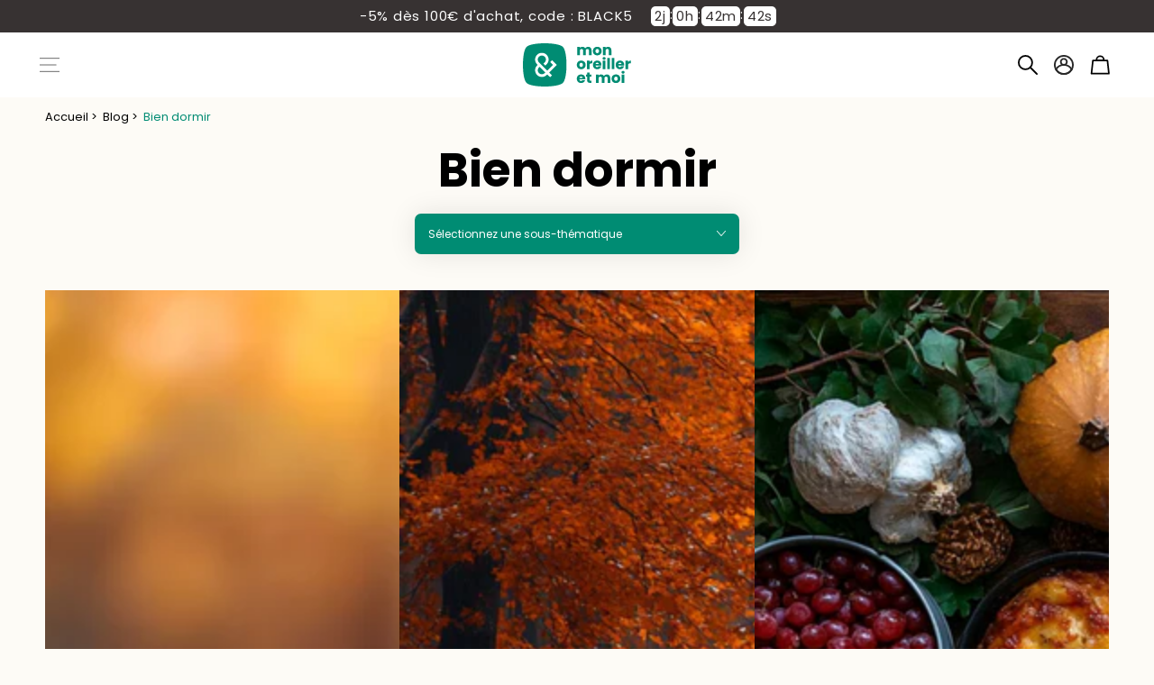

--- FILE ---
content_type: text/html; charset=utf-8
request_url: https://monoreilleretmoi.com/blogs/bien-dormir
body_size: 67938
content:
<!doctype html>
<html class="no-js" lang="fr">
  <head>
	<script id="pandectes-rules">   /* PANDECTES-GDPR: DO NOT MODIFY AUTO GENERATED CODE OF THIS SCRIPT */      window.PandectesSettings = {"store":{"id":26129212,"plan":"plus","theme":"MOEM v3.1.1 [Dev] Agence marki","primaryLocale":"fr","adminMode":false,"headless":false,"storefrontRootDomain":"","checkoutRootDomain":"","storefrontAccessToken":""},"tsPublished":1753278851,"declaration":{"showPurpose":false,"showProvider":false,"showDateGenerated":false},"language":{"unpublished":[],"languageMode":"Single","fallbackLanguage":"fr","languageDetection":"browser","languagesSupported":[]},"texts":{"managed":{"headerText":{"fr":"Nous respectons votre vie privée"},"consentText":{"fr":"Nous utilisons des cookies pour vous garantir la meilleure expérience sur notre site."},"linkText":{"fr":"En savoir plus"},"imprintText":{"fr":"Imprimer"},"googleLinkText":{"fr":"Conditions de confidentialité de Google"},"allowButtonText":{"fr":"Accepter"},"denyButtonText":{"fr":"Refuser"},"dismissButtonText":{"fr":"D'accord"},"leaveSiteButtonText":{"fr":"Quittez ce site"},"preferencesButtonText":{"fr":"Préférences"},"cookiePolicyText":{"fr":"Politique de cookie"},"preferencesPopupTitleText":{"fr":"Choisissez le type de cookies que vous acceptez en utilisant"},"preferencesPopupIntroText":{"fr":"Lorsque vous visitez un site Web, il peut stocker ou récupérer des informations sur votre navigateur, principalement sous forme de cookies. Ces informations peuvent concerner vous, vos préférences ou votre appareil et sont principalement utilisées pour faire fonctionner le site comme vous vous y attendez. Les informations ne vous identifient généralement pas directement, mais elles peuvent vous offrir une expérience Web plus personnalisée."},"preferencesPopupSaveButtonText":{"fr":"Enregistrer les préférences et quitter"},"preferencesPopupCloseButtonText":{"fr":"Fermer"},"preferencesPopupAcceptAllButtonText":{"fr":"Accepter tout"},"preferencesPopupRejectAllButtonText":{"fr":"Tout rejeter"},"cookiesDetailsText":{"fr":"Détails des cookies"},"preferencesPopupAlwaysAllowedText":{"fr":"Toujours activé"},"accessSectionParagraphText":{"fr":"You have the right to be able to access your personal data at any time. This includes your account information, your order records as well as any GDPR related requests you have made so far. You have the right to request a full report of your data."},"accessSectionTitleText":{"fr":"Data Portability"},"accessSectionAccountInfoActionText":{"fr":"Données personnelles"},"accessSectionDownloadReportActionText":{"fr":"Tout télécharger"},"accessSectionGDPRRequestsActionText":{"fr":"Demandes des personnes concernées"},"accessSectionOrdersRecordsActionText":{"fr":"Ordres"},"rectificationSectionParagraphText":{"fr":"You have the right to request your data to be updated whenever you think it is appropriate."},"rectificationSectionTitleText":{"fr":"Data Rectification"},"rectificationCommentPlaceholder":{"fr":"Décrivez ce que vous souhaitez mettre à jour"},"rectificationCommentValidationError":{"fr":"Un commentaire est requis"},"rectificationSectionEditAccountActionText":{"fr":"Demander une mise à jour"},"erasureSectionTitleText":{"fr":"Right to be Forgotten"},"erasureSectionParagraphText":{"fr":"Use this option if you want to remove your personal and other data from our store. Keep in mind that this process will delete your account, so you will no longer be able to access or use it anymore."},"erasureSectionRequestDeletionActionText":{"fr":"Demander la suppression des données personnelles"},"consentDate":{"fr":"Date de consentement"},"consentId":{"fr":"ID de consentement"},"consentSectionChangeConsentActionText":{"fr":"Modifier la préférence de consentement"},"consentSectionConsentedText":{"fr":"Vous avez consenti à la politique de cookies de ce site Web sur"},"consentSectionNoConsentText":{"fr":"Vous n'avez pas consenti à la politique de cookies de ce site Web."},"consentSectionTitleText":{"fr":"Votre consentement aux cookies"},"consentStatus":{"fr":"Préférence de consentement"},"confirmationFailureMessage":{"fr":"Votre demande n'a pas été vérifiée. Veuillez réessayer et si le problème persiste, contactez le propriétaire du magasin pour obtenir de l'aide"},"confirmationFailureTitle":{"fr":"Un problème est survenu"},"confirmationSuccessMessage":{"fr":"Nous reviendrons rapidement vers vous quant à votre demande."},"confirmationSuccessTitle":{"fr":"Votre demande est vérifiée"},"guestsSupportEmailFailureMessage":{"fr":"Votre demande n'a pas été soumise. Veuillez réessayer et si le problème persiste, contactez le propriétaire du magasin pour obtenir de l'aide."},"guestsSupportEmailFailureTitle":{"fr":"Un problème est survenu"},"guestsSupportEmailPlaceholder":{"fr":"Adresse e-mail"},"guestsSupportEmailSuccessMessage":{"fr":"Si vous êtes inscrit en tant que client de ce magasin, vous recevrez bientôt un e-mail avec des instructions sur la marche à suivre."},"guestsSupportEmailSuccessTitle":{"fr":"Merci pour votre requête"},"guestsSupportEmailValidationError":{"fr":"L'email n'est pas valide"},"guestsSupportInfoText":{"fr":"Veuillez vous connecter avec votre compte client pour continuer."},"submitButton":{"fr":"Soumettre"},"submittingButton":{"fr":"Soumission..."},"cancelButton":{"fr":"Annuler"},"declIntroText":{"fr":"Nous utilisons des cookies pour optimiser les fonctionnalités du site Web, analyser les performances et vous offrir une expérience personnalisée. Certains cookies sont indispensables au bon fonctionnement et au bon fonctionnement du site Web. Ces cookies ne peuvent pas être désactivés. Dans cette fenêtre, vous pouvez gérer vos préférences en matière de cookies."},"declName":{"fr":"Nom"},"declPurpose":{"fr":"But"},"declType":{"fr":"Type"},"declRetention":{"fr":"Rétention"},"declProvider":{"fr":"Fournisseur"},"declFirstParty":{"fr":"Première partie"},"declThirdParty":{"fr":"Tierce partie"},"declSeconds":{"fr":"secondes"},"declMinutes":{"fr":"minutes"},"declHours":{"fr":"heures"},"declDays":{"fr":"jours"},"declMonths":{"fr":"mois"},"declYears":{"fr":"années"},"declSession":{"fr":"Session"},"declDomain":{"fr":"Domaine"},"declPath":{"fr":"Chemin"}},"categories":{"strictlyNecessaryCookiesTitleText":{"fr":"Cookies strictement nécessaires"},"strictlyNecessaryCookiesDescriptionText":{"fr":"Ces cookies sont essentiels pour vous permettre de vous déplacer sur le site Web et d'utiliser ses fonctionnalités, telles que l'accès à des zones sécurisées du site Web. Sans ces cookies, les services que vous avez demandés, comme les paniers d'achat ou la facturation électronique, ne peuvent pas être fournis."},"functionalityCookiesTitleText":{"fr":"Cookies de fonctionnalité"},"functionalityCookiesDescriptionText":{"fr":"Ces cookies permettent au site Web de se souvenir des choix que vous faites (comme votre nom d'utilisateur, votre langue ou la région dans laquelle vous vous trouvez) et offrent des fonctionnalités améliorées et plus personnelles. Par exemple, un site Web peut être en mesure de vous fournir des bulletins météorologiques locaux ou des informations sur le trafic en stockant dans un cookie la région dans laquelle vous vous trouvez actuellement. Ces cookies peuvent également être utilisés pour mémoriser les modifications que vous avez apportées à la taille du texte, aux polices et à d'autres parties des pages Web que vous pouvez personnaliser. Ils peuvent également être utilisés pour fournir des services que vous avez demandés, comme regarder une vidéo ou commenter un blog. Les informations que ces cookies collectent peuvent être anonymisées et ils ne peuvent pas suivre votre activité de navigation sur d'autres sites Web."},"performanceCookiesTitleText":{"fr":"Cookies de performance"},"performanceCookiesDescriptionText":{"fr":"Ces cookies collectent des informations sur la façon dont les visiteurs utilisent un site Web, par exemple les pages que les visiteurs consultent le plus souvent et s'ils reçoivent des messages d'erreur des pages Web. Ces cookies ne collectent pas d'informations permettant d'identifier un visiteur. Toutes les informations collectées par ces cookies sont agrégées et donc anonymes. Il est uniquement utilisé pour améliorer le fonctionnement d'un site Web."},"targetingCookiesTitleText":{"fr":"Cibler les cookies"},"targetingCookiesDescriptionText":{"fr":"Ces cookies sont utilisés pour diffuser des publicités plus pertinentes pour vous et vos intérêts. Ils sont également utilisés pour limiter le nombre de fois où vous voyez une publicité et pour aider à mesurer l'efficacité de la campagne publicitaire. Ils sont généralement placés par des réseaux publicitaires avec l'autorisation de l'exploitant du site Web. Ils se souviennent que vous avez visité un site Web et que ces informations sont partagées avec d'autres organisations telles que des annonceurs. Très souvent, les cookies de ciblage ou de publicité seront liés aux fonctionnalités du site fournies par l'autre organisation."},"unclassifiedCookiesTitleText":{"fr":"Cookies non classés"},"unclassifiedCookiesDescriptionText":{"fr":"Les cookies non classés sont des cookies que nous sommes en train de classer, avec les fournisseurs de cookies individuels."}},"auto":{}},"library":{"previewMode":false,"fadeInTimeout":0,"defaultBlocked":7,"showLink":true,"showImprintLink":false,"showGoogleLink":false,"enabled":true,"cookie":{"expiryDays":365,"secure":true},"dismissOnScroll":false,"dismissOnWindowClick":false,"dismissOnTimeout":false,"palette":{"popup":{"background":"#00607F","backgroundForCalculations":{"a":1,"b":127,"g":96,"r":0},"text":"#FFFFFF"},"button":{"background":"transparent","backgroundForCalculations":{"a":1,"b":91,"g":168,"r":198},"text":"#C6A85B","textForCalculation":{"a":1,"b":91,"g":168,"r":198},"border":"#C6A85B"}},"content":{"href":"https://mon-oreiller-et-moi.myshopify.com/pages/politique-de-confidentialite","close":"&#10005;","target":"_blank","logo":""},"window":"<div role=\"dialog\" aria-label=\"Nous respectons votre vie privée\" aria-describedby=\"cookieconsent:desc\" id=\"cookie-consent-dialogBox\" class=\"cc-window-wrapper cc-bottom-wrapper\"><div class=\"pd-cookie-banner-window cc-window {{classes}}\"><!--googleoff: all-->{{children}}<!--googleon: all--></div></div>","compliance":{"opt-both":"<div class=\"cc-compliance cc-highlight\">{{deny}}{{allow}}</div>"},"type":"opt-both","layouts":{"basic":"{{messagelink}}{{compliance}}{{close}}"},"position":"bottom","theme":"wired","revokable":false,"animateRevokable":false,"static":false,"autoAttach":true,"hasTransition":true,"blacklistPage":[""],"elements":{"close":"<button aria-label=\"Fermer\" type=\"button\" class=\"cc-close\">{{close}}</button>","dismiss":"<button type=\"button\" class=\"cc-btn cc-btn-decision cc-dismiss\">{{dismiss}}</button>","allow":"<button type=\"button\" class=\"cc-btn cc-btn-decision cc-allow\">{{allow}}</button>","deny":"<button type=\"button\" class=\"cc-btn cc-btn-decision cc-deny\">{{deny}}</button>","preferences":"<button type=\"button\" class=\"cc-btn cc-settings\" onclick=\"Pandectes.fn.openPreferences()\">{{preferences}}</button>"}},"geolocation":{"brOnly":false,"caOnly":false,"euOnly":true},"dsr":{"guestsSupport":false,"accessSectionDownloadReportAuto":false},"banner":{"resetTs":1605378741,"extraCss":"        .cc-banner-logo {max-width: 24em!important;}    @media(min-width: 768px) {.cc-window.cc-floating{max-width: 24em!important;width: 24em!important;}}    .cc-message, .pd-cookie-banner-window .cc-header, .cc-logo {text-align: center}    .cc-window-wrapper{z-index: 16777100;}    .cc-window{z-index: 16777100;font-size: 14px!important;font-family: inherit;}    .pd-cookie-banner-window .cc-header{font-size: 14px!important;font-family: inherit;}    .pd-cp-ui{font-family: inherit; background-color: #00607F;color:#FFFFFF;}    button.pd-cp-btn, a.pd-cp-btn{}    input + .pd-cp-preferences-slider{background-color: rgba(255, 255, 255, 0.3)}    .pd-cp-scrolling-section::-webkit-scrollbar{background-color: rgba(255, 255, 255, 0.3)}    input:checked + .pd-cp-preferences-slider{background-color: rgba(255, 255, 255, 1)}    .pd-cp-scrolling-section::-webkit-scrollbar-thumb {background-color: rgba(255, 255, 255, 1)}    .pd-cp-ui-close{color:#FFFFFF;}    .pd-cp-preferences-slider:before{background-color: #00607F}    .pd-cp-title:before {border-color: #FFFFFF!important}    .pd-cp-preferences-slider{background-color:#FFFFFF}    .pd-cp-toggle{color:#FFFFFF!important}    @media(max-width:699px) {.pd-cp-ui-close-top svg {fill: #FFFFFF}}    .pd-cp-toggle:hover,.pd-cp-toggle:visited,.pd-cp-toggle:active{color:#FFFFFF!important}    .pd-cookie-banner-window {}  ","customJavascript":{},"showPoweredBy":false,"logoHeight":40,"hybridStrict":false,"cookiesBlockedByDefault":"7","isActive":false,"implicitSavePreferences":false,"cookieIcon":true,"blockBots":false,"showCookiesDetails":false,"hasTransition":true,"blockingPage":false,"showOnlyLandingPage":false,"leaveSiteUrl":"https://www.google.com","linkRespectStoreLang":false},"cookies":{"0":[],"1":[{"name":"secure_customer_sig","type":"http","domain":"monoreilleretmoi.com","path":"/","provider":"Shopify","firstParty":false,"retention":"1 day(s)","expires":1,"unit":"declDays","purpose":{"fr":"Used in connection with customer login."}},{"name":"_pay_session","type":"http","domain":"monoreilleretmoi.com","path":"/","provider":"Shopify","firstParty":true,"retention":"1 day(s)","expires":1,"unit":"declDays","purpose":{"fr":"The cookie is necessary for the secure checkout and payment function on the website. This function is provided by shopify.com."}},{"name":"_shopify_country","type":"http","domain":"monoreilleretmoi.com","path":"/","provider":"Shopify","firstParty":true,"retention":"1 day(s)","expires":1,"unit":"declDays","purpose":{"fr":"Cookie is placed by Shopify to store location data."}},{"name":"cart","type":"http","domain":"monoreilleretmoi.com","path":"/","provider":"Shopify","firstParty":true,"retention":"1 day(s)","expires":1,"unit":"declDays","purpose":{"fr":"Necessary for the shopping cart functionality on the website."}},{"name":"cart_currency","type":"http","domain":"monoreilleretmoi.com","path":"/","provider":"Shopify","firstParty":true,"retention":"1 day(s)","expires":1,"unit":"declDays","purpose":{"fr":"The cookie is necessary for the secure checkout and payment function on the website. This function is provided by shopify.com."}},{"name":"cart_sig","type":"http","domain":"monoreilleretmoi.com","path":"/","provider":"Shopify","firstParty":true,"retention":"1 day(s)","expires":1,"unit":"declDays","purpose":{"fr":"Shopify analytics."}},{"name":"cart_ts","type":"http","domain":"monoreilleretmoi.com","path":"/","provider":"Shopify","firstParty":true,"retention":"1 day(s)","expires":1,"unit":"declDays","purpose":{"fr":"Used in connection with checkout."}},{"name":"shopify_pay_redirect","type":"http","domain":"monoreilleretmoi.com","path":"/","provider":"Shopify","firstParty":true,"retention":"1 day(s)","expires":1,"unit":"declDays","purpose":{"fr":"The cookie is necessary for the secure checkout and payment function on the website. This function is provided by shopify.com."}},{"name":"_pandectes_gdpr","type":"http","domain":"monoreilleretmoi.com","path":"/","provider":"Pandectes","firstParty":true,"retention":"1 year(s)","expires":1,"unit":"declYears","purpose":{"fr":"Utilisé pour la fonctionnalité de la bannière de consentement aux cookies."}}],"2":[{"name":"_shopify_fs","type":"http","domain":".monoreilleretmoi.com","path":"/","provider":"Shopify","firstParty":true,"retention":"1 day(s)","expires":1,"unit":"declDays","purpose":{"fr":"Shopify analytics."}},{"name":"_orig_referrer","type":"http","domain":".monoreilleretmoi.com","path":"/","provider":"Shopify","firstParty":true,"retention":"1 day(s)","expires":1,"unit":"declDays","purpose":{"fr":"Tracks landing pages."}},{"name":"_landing_page","type":"http","domain":".monoreilleretmoi.com","path":"/","provider":"Shopify","firstParty":true,"retention":"1 day(s)","expires":1,"unit":"declDays","purpose":{"fr":"Tracks landing pages."}},{"name":"_shopify_s","type":"http","domain":".monoreilleretmoi.com","path":"/","provider":"Shopify","firstParty":true,"retention":"1 day(s)","expires":1,"unit":"declDays","purpose":{"fr":"Shopify analytics."}},{"name":"_shopify_y","type":"http","domain":".monoreilleretmoi.com","path":"/","provider":"Shopify","firstParty":true,"retention":"1 day(s)","expires":1,"unit":"declDays","purpose":{"fr":"Shopify analytics."}},{"name":"_shopify_sa_t","type":"http","domain":".monoreilleretmoi.com","path":"/","provider":"Shopify","firstParty":true,"retention":"1 day(s)","expires":1,"unit":"declDays","purpose":{"fr":"Shopify analytics relating to marketing & referrals."}},{"name":"_shopify_sa_p","type":"http","domain":".monoreilleretmoi.com","path":"/","provider":"Shopify","firstParty":true,"retention":"1 day(s)","expires":1,"unit":"declDays","purpose":{"fr":"Shopify analytics relating to marketing & referrals."}},{"name":"_ga","type":"http","domain":".monoreilleretmoi.com","path":"/","provider":"Google","firstParty":true,"retention":"1 day(s)","expires":1,"unit":"declDays","purpose":{"fr":"Cookie is set by Google Analytics with unknown functionality"}},{"name":"_gid","type":"http","domain":".monoreilleretmoi.com","path":"/","provider":"Google","firstParty":true,"retention":"1 day(s)","expires":1,"unit":"declDays","purpose":{"fr":"Cookie is placed by Google Analytics to count and track pageviews."}},{"name":"_gat","type":"http","domain":".monoreilleretmoi.com","path":"/","provider":"Google","firstParty":true,"retention":"1 day(s)","expires":1,"unit":"declDays","purpose":{"fr":"Cookie is placed by Google Analytics to filter requests from bots."}},{"name":"AWSALBCORS","type":"http","domain":"chat.chatra.io","path":"/","provider":"Amazon","firstParty":false,"retention":"1 day(s)","expires":1,"unit":"declDays","purpose":{"fr":"Used as a second stickiness cookie by Amazon that has additionally the SameSite attribute."}}],"4":[{"name":"_y","type":"http","domain":".monoreilleretmoi.com","path":"/","provider":"Shopify","firstParty":true,"retention":"1 day(s)","expires":1,"unit":"declDays","purpose":{"fr":"Shopify analytics."}},{"name":"_s","type":"http","domain":".monoreilleretmoi.com","path":"/","provider":"Shopify","firstParty":true,"retention":"1 day(s)","expires":1,"unit":"declDays","purpose":{"fr":"Shopify analytics."}},{"name":"__kla_id","type":"http","domain":"monoreilleretmoi.com","path":"/","provider":"Klaviyo","firstParty":false,"retention":"1 day(s)","expires":1,"unit":"declDays","purpose":{"fr":"Tracks when someone clicks through a Klaviyo email to your website"}},{"name":"_fbp","type":"http","domain":".monoreilleretmoi.com","path":"/","provider":"Facebook","firstParty":true,"retention":"1 day(s)","expires":1,"unit":"declDays","purpose":{"fr":"Cookie is placed by Facebook to track visits across websites."}},{"name":"fr","type":"http","domain":".facebook.com","path":"/","provider":"Facebook","firstParty":false,"retention":"1 day(s)","expires":1,"unit":"declDays","purpose":{"fr":"Is used to deliver, measure and improve the relevancy of ads"}},{"name":"test_cookie","type":"http","domain":".doubleclick.net","path":"/","provider":"Google","firstParty":false,"retention":"1 day(s)","expires":1,"unit":"declDays","purpose":{"fr":"To measure the visitors’ actions after they click through from an advert. Expires after each visit."}},{"name":"_gcl_au","type":"http","domain":".monoreilleretmoi.com","path":"/","provider":"Google","firstParty":true,"retention":"1 year(s)","expires":1,"unit":"declYears","purpose":{"fr":"Le cookie est placé par Google Tag Manager pour suivre les conversions."}}],"8":[{"name":"qab_previous_pathname","type":"http","domain":"monoreilleretmoi.com","path":"/","provider":"Unknown","firstParty":false,"retention":"Session","expires":1,"unit":"declDays","purpose":{"fr":""}},{"name":"_gat_gtag_UA_113829855_1","type":"http","domain":".monoreilleretmoi.com","path":"/","provider":"Unknown","firstParty":true,"retention":"1 year(s)","expires":1,"unit":"declYears","purpose":{"fr":""}}]},"blocker":{"isActive":true,"googleConsentMode":{"id":"","isActive":false,"adStorageCategory":4,"analyticsStorageCategory":2,"personalizationStorageCategory":8,"functionalityStorageCategory":8,"securityStorageCategory":8,"redactData":false},"facebookPixel":{"id":"","isActive":false,"ldu":false},"microsoft":{},"rakuten":{"isActive":false,"cmp":false,"ccpa":false},"defaultBlocked":7,"patterns":{"whiteList":[],"blackList":{"1":[],"2":[],"4":[],"8":[]},"iframesWhiteList":[],"iframesBlackList":{"1":[],"2":[],"4":[],"8":[]},"beaconsWhiteList":[],"beaconsBlackList":{"1":[],"2":[],"4":[],"8":[]}}}}      !function(){"use strict";window.PandectesRules=window.PandectesRules||{},window.PandectesRules.manualBlacklist={1:[],2:[],4:[]},window.PandectesRules.blacklistedIFrames={1:[],2:[],4:[]},window.PandectesRules.blacklistedCss={1:[],2:[],4:[]},window.PandectesRules.blacklistedBeacons={1:[],2:[],4:[]};var e="javascript/blocked";function t(e){return new RegExp(e.replace(/[/\\.+?$()]/g,"\\$&").replace("*","(.*)"))}var n=function(e){var t=arguments.length>1&&void 0!==arguments[1]?arguments[1]:"log";new URLSearchParams(window.location.search).get("log")&&console[t]("PandectesRules: ".concat(e))};function a(e){var t=document.createElement("script");t.async=!0,t.src=e,document.head.appendChild(t)}function r(e,t){(null==t||t>e.length)&&(t=e.length);for(var n=0,a=Array(t);n<t;n++)a[n]=e[n];return a}function o(e,t,n){return(t=function(e){var t=function(e,t){if("object"!=typeof e||!e)return e;var n=e[Symbol.toPrimitive];if(void 0!==n){var a=n.call(e,t||"default");if("object"!=typeof a)return a;throw new TypeError("@@toPrimitive must return a primitive value.")}return("string"===t?String:Number)(e)}(e,"string");return"symbol"==typeof t?t:t+""}(t))in e?Object.defineProperty(e,t,{value:n,enumerable:!0,configurable:!0,writable:!0}):e[t]=n,e}function i(e,t){var n=Object.keys(e);if(Object.getOwnPropertySymbols){var a=Object.getOwnPropertySymbols(e);t&&(a=a.filter((function(t){return Object.getOwnPropertyDescriptor(e,t).enumerable}))),n.push.apply(n,a)}return n}function s(e){for(var t=1;t<arguments.length;t++){var n=null!=arguments[t]?arguments[t]:{};t%2?i(Object(n),!0).forEach((function(t){o(e,t,n[t])})):Object.getOwnPropertyDescriptors?Object.defineProperties(e,Object.getOwnPropertyDescriptors(n)):i(Object(n)).forEach((function(t){Object.defineProperty(e,t,Object.getOwnPropertyDescriptor(n,t))}))}return e}function c(e,t){return function(e){if(Array.isArray(e))return e}(e)||function(e,t){var n=null==e?null:"undefined"!=typeof Symbol&&e[Symbol.iterator]||e["@@iterator"];if(null!=n){var a,r,o,i,s=[],c=!0,l=!1;try{if(o=(n=n.call(e)).next,0===t){if(Object(n)!==n)return;c=!1}else for(;!(c=(a=o.call(n)).done)&&(s.push(a.value),s.length!==t);c=!0);}catch(e){l=!0,r=e}finally{try{if(!c&&null!=n.return&&(i=n.return(),Object(i)!==i))return}finally{if(l)throw r}}return s}}(e,t)||d(e,t)||function(){throw new TypeError("Invalid attempt to destructure non-iterable instance.\nIn order to be iterable, non-array objects must have a [Symbol.iterator]() method.")}()}function l(e){return function(e){if(Array.isArray(e))return r(e)}(e)||function(e){if("undefined"!=typeof Symbol&&null!=e[Symbol.iterator]||null!=e["@@iterator"])return Array.from(e)}(e)||d(e)||function(){throw new TypeError("Invalid attempt to spread non-iterable instance.\nIn order to be iterable, non-array objects must have a [Symbol.iterator]() method.")}()}function d(e,t){if(e){if("string"==typeof e)return r(e,t);var n={}.toString.call(e).slice(8,-1);return"Object"===n&&e.constructor&&(n=e.constructor.name),"Map"===n||"Set"===n?Array.from(e):"Arguments"===n||/^(?:Ui|I)nt(?:8|16|32)(?:Clamped)?Array$/.test(n)?r(e,t):void 0}}var u=window.PandectesRulesSettings||window.PandectesSettings,f=!(void 0===window.dataLayer||!Array.isArray(window.dataLayer)||!window.dataLayer.some((function(e){return"pandectes_full_scan"===e.event}))),g=function(){var e,t=arguments.length>0&&void 0!==arguments[0]?arguments[0]:"_pandectes_gdpr",n=("; "+document.cookie).split("; "+t+"=");if(n.length<2)e={};else{var a=n.pop().split(";");e=window.atob(a.shift())}var r=function(e){try{return JSON.parse(e)}catch(e){return!1}}(e);return!1!==r?r:e}(),p=u.banner.isActive,h=u.blocker,y=h.defaultBlocked,v=h.patterns,w=g&&null!==g.preferences&&void 0!==g.preferences?g.preferences:null,m=f?0:p?null===w?y:w:0,b={1:!(1&m),2:!(2&m),4:!(4&m)},k=v.blackList,_=v.whiteList,S=v.iframesBlackList,L=v.iframesWhiteList,A=v.beaconsBlackList,C=v.beaconsWhiteList,P={blackList:[],whiteList:[],iframesBlackList:{1:[],2:[],4:[],8:[]},iframesWhiteList:[],beaconsBlackList:{1:[],2:[],4:[],8:[]},beaconsWhiteList:[]};[1,2,4].map((function(e){var n;b[e]||((n=P.blackList).push.apply(n,l(k[e].length?k[e].map(t):[])),P.iframesBlackList[e]=S[e].length?S[e].map(t):[],P.beaconsBlackList[e]=A[e].length?A[e].map(t):[])})),P.whiteList=_.length?_.map(t):[],P.iframesWhiteList=L.length?L.map(t):[],P.beaconsWhiteList=C.length?C.map(t):[];var E={scripts:[],iframes:{1:[],2:[],4:[]},beacons:{1:[],2:[],4:[]},css:{1:[],2:[],4:[]}},O=function(t,n){return t&&(!n||n!==e)&&(!P.blackList||P.blackList.some((function(e){return e.test(t)})))&&(!P.whiteList||P.whiteList.every((function(e){return!e.test(t)})))},T=function(e,t){var n=P.iframesBlackList[t],a=P.iframesWhiteList;return e&&(!n||n.some((function(t){return t.test(e)})))&&(!a||a.every((function(t){return!t.test(e)})))},B=function(e,t){var n=P.beaconsBlackList[t],a=P.beaconsWhiteList;return e&&(!n||n.some((function(t){return t.test(e)})))&&(!a||a.every((function(t){return!t.test(e)})))},I=new MutationObserver((function(e){for(var t=0;t<e.length;t++)for(var n=e[t].addedNodes,a=0;a<n.length;a++){var r=n[a],o=r.dataset&&r.dataset.cookiecategory;if(1===r.nodeType&&"LINK"===r.tagName){var i=r.dataset&&r.dataset.href;if(i&&o)switch(o){case"functionality":case"C0001":E.css[1].push(i);break;case"performance":case"C0002":E.css[2].push(i);break;case"targeting":case"C0003":E.css[4].push(i)}}}})),j=new MutationObserver((function(t){for(var a=0;a<t.length;a++)for(var r=t[a].addedNodes,o=function(){var t=r[i],a=t.src||t.dataset&&t.dataset.src,o=t.dataset&&t.dataset.cookiecategory;if(1===t.nodeType&&"IFRAME"===t.tagName){if(a){var s=!1;T(a,1)||"functionality"===o||"C0001"===o?(s=!0,E.iframes[1].push(a)):T(a,2)||"performance"===o||"C0002"===o?(s=!0,E.iframes[2].push(a)):(T(a,4)||"targeting"===o||"C0003"===o)&&(s=!0,E.iframes[4].push(a)),s&&(t.removeAttribute("src"),t.setAttribute("data-src",a))}}else if(1===t.nodeType&&"IMG"===t.tagName){if(a){var c=!1;B(a,1)?(c=!0,E.beacons[1].push(a)):B(a,2)?(c=!0,E.beacons[2].push(a)):B(a,4)&&(c=!0,E.beacons[4].push(a)),c&&(t.removeAttribute("src"),t.setAttribute("data-src",a))}}else if(1===t.nodeType&&"SCRIPT"===t.tagName){var l=t.type,d=!1;if(O(a,l)?(n("rule blocked: ".concat(a)),d=!0):a&&o?n("manually blocked @ ".concat(o,": ").concat(a)):o&&n("manually blocked @ ".concat(o,": inline code")),d){E.scripts.push([t,l]),t.type=e;var u=function(n){t.getAttribute("type")===e&&n.preventDefault(),t.removeEventListener("beforescriptexecute",u)};t.addEventListener("beforescriptexecute",u),t.parentElement&&t.parentElement.removeChild(t)}}},i=0;i<r.length;i++)o()})),R=document.createElement,U={src:Object.getOwnPropertyDescriptor(HTMLScriptElement.prototype,"src"),type:Object.getOwnPropertyDescriptor(HTMLScriptElement.prototype,"type")};window.PandectesRules.unblockCss=function(e){var t=E.css[e]||[];t.length&&n("Unblocking CSS for ".concat(e)),t.forEach((function(e){var t=document.querySelector('link[data-href^="'.concat(e,'"]'));t.removeAttribute("data-href"),t.href=e})),E.css[e]=[]},window.PandectesRules.unblockIFrames=function(e){var t=E.iframes[e]||[];t.length&&n("Unblocking IFrames for ".concat(e)),P.iframesBlackList[e]=[],t.forEach((function(e){var t=document.querySelector('iframe[data-src^="'.concat(e,'"]'));t.removeAttribute("data-src"),t.src=e})),E.iframes[e]=[]},window.PandectesRules.unblockBeacons=function(e){var t=E.beacons[e]||[];t.length&&n("Unblocking Beacons for ".concat(e)),P.beaconsBlackList[e]=[],t.forEach((function(e){var t=document.querySelector('img[data-src^="'.concat(e,'"]'));t.removeAttribute("data-src"),t.src=e})),E.beacons[e]=[]},window.PandectesRules.unblockInlineScripts=function(e){var t=1===e?"functionality":2===e?"performance":"targeting",a=document.querySelectorAll('script[type="javascript/blocked"][data-cookiecategory="'.concat(t,'"]'));n("unblockInlineScripts: ".concat(a.length," in ").concat(t)),a.forEach((function(e){var t=document.createElement("script");t.type="text/javascript",e.hasAttribute("src")?t.src=e.getAttribute("src"):t.textContent=e.textContent,document.head.appendChild(t),e.parentNode.removeChild(e)}))},window.PandectesRules.unblockInlineCss=function(e){var t=1===e?"functionality":2===e?"performance":"targeting",a=document.querySelectorAll('link[data-cookiecategory="'.concat(t,'"]'));n("unblockInlineCss: ".concat(a.length," in ").concat(t)),a.forEach((function(e){e.href=e.getAttribute("data-href")}))},window.PandectesRules.unblock=function(e){e.length<1?(P.blackList=[],P.whiteList=[],P.iframesBlackList=[],P.iframesWhiteList=[]):(P.blackList&&(P.blackList=P.blackList.filter((function(t){return e.every((function(e){return"string"==typeof e?!t.test(e):e instanceof RegExp?t.toString()!==e.toString():void 0}))}))),P.whiteList&&(P.whiteList=[].concat(l(P.whiteList),l(e.map((function(e){if("string"==typeof e){var n=".*"+t(e)+".*";if(P.whiteList.every((function(e){return e.toString()!==n.toString()})))return new RegExp(n)}else if(e instanceof RegExp&&P.whiteList.every((function(t){return t.toString()!==e.toString()})))return e;return null})).filter(Boolean)))));var a=0;l(E.scripts).forEach((function(e,t){var n=c(e,2),r=n[0],o=n[1];if(function(e){var t=e.getAttribute("src");return P.blackList&&P.blackList.every((function(e){return!e.test(t)}))||P.whiteList&&P.whiteList.some((function(e){return e.test(t)}))}(r)){for(var i=document.createElement("script"),s=0;s<r.attributes.length;s++){var l=r.attributes[s];"src"!==l.name&&"type"!==l.name&&i.setAttribute(l.name,r.attributes[s].value)}i.setAttribute("src",r.src),i.setAttribute("type",o||"application/javascript"),document.head.appendChild(i),E.scripts.splice(t-a,1),a++}})),0==P.blackList.length&&0===P.iframesBlackList[1].length&&0===P.iframesBlackList[2].length&&0===P.iframesBlackList[4].length&&0===P.beaconsBlackList[1].length&&0===P.beaconsBlackList[2].length&&0===P.beaconsBlackList[4].length&&(n("Disconnecting observers"),j.disconnect(),I.disconnect())};var D=u.store,N=D.adminMode,M=D.headless,z=D.storefrontRootDomain,x=D.checkoutRootDomain,F=D.storefrontAccessToken,q=u.banner.isActive,W=u.blocker.defaultBlocked;q&&function(e){if(window.Shopify&&window.Shopify.customerPrivacy)e();else{var t=null;window.Shopify&&window.Shopify.loadFeatures&&window.Shopify.trackingConsent?e():t=setInterval((function(){window.Shopify&&window.Shopify.loadFeatures&&(clearInterval(t),window.Shopify.loadFeatures([{name:"consent-tracking-api",version:"0.1"}],(function(t){t?n("Shopify.customerPrivacy API - failed to load"):(n("shouldShowBanner() -> ".concat(window.Shopify.trackingConsent.shouldShowBanner()," | saleOfDataRegion() -> ").concat(window.Shopify.trackingConsent.saleOfDataRegion())),e())})))}),10)}}((function(){!function(){var e=window.Shopify.trackingConsent;if(!1!==e.shouldShowBanner()||null!==w||7!==W)try{var t=N&&!(window.Shopify&&window.Shopify.AdminBarInjector),a={preferences:!(1&m)||f||t,analytics:!(2&m)||f||t,marketing:!(4&m)||f||t};M&&(a.headlessStorefront=!0,a.storefrontRootDomain=null!=z&&z.length?z:window.location.hostname,a.checkoutRootDomain=null!=x&&x.length?x:"checkout.".concat(window.location.hostname),a.storefrontAccessToken=null!=F&&F.length?F:""),e.firstPartyMarketingAllowed()===a.marketing&&e.analyticsProcessingAllowed()===a.analytics&&e.preferencesProcessingAllowed()===a.preferences||e.setTrackingConsent(a,(function(e){e&&e.error?n("Shopify.customerPrivacy API - failed to setTrackingConsent"):n("setTrackingConsent(".concat(JSON.stringify(a),")"))}))}catch(e){n("Shopify.customerPrivacy API - exception")}}(),function(){if(M){var e=window.Shopify.trackingConsent,t=e.currentVisitorConsent();if(navigator.globalPrivacyControl&&""===t.sale_of_data){var a={sale_of_data:!1,headlessStorefront:!0};a.storefrontRootDomain=null!=z&&z.length?z:window.location.hostname,a.checkoutRootDomain=null!=x&&x.length?x:"checkout.".concat(window.location.hostname),a.storefrontAccessToken=null!=F&&F.length?F:"",e.setTrackingConsent(a,(function(e){e&&e.error?n("Shopify.customerPrivacy API - failed to setTrackingConsent({".concat(JSON.stringify(a),")")):n("setTrackingConsent(".concat(JSON.stringify(a),")"))}))}}}()}));var H=["AT","BE","BG","HR","CY","CZ","DK","EE","FI","FR","DE","GR","HU","IE","IT","LV","LT","LU","MT","NL","PL","PT","RO","SK","SI","ES","SE","GB","LI","NO","IS"],J="[Pandectes :: Google Consent Mode debug]:";function G(){var e=arguments.length<=0?void 0:arguments[0],t=arguments.length<=1?void 0:arguments[1],n=arguments.length<=2?void 0:arguments[2];if("consent"!==e)return"config"===e?"config":void 0;var a=n.ad_storage,r=n.ad_user_data,o=n.ad_personalization,i=n.functionality_storage,s=n.analytics_storage,c=n.personalization_storage,l={Command:e,Mode:t,ad_storage:a,ad_user_data:r,ad_personalization:o,functionality_storage:i,analytics_storage:s,personalization_storage:c,security_storage:n.security_storage};return console.table(l),"default"===t&&("denied"===a&&"denied"===r&&"denied"===o&&"denied"===i&&"denied"===s&&"denied"===c||console.warn("".concat(J,' all types in a "default" command should be set to "denied" except for security_storage that should be set to "granted"'))),t}var V=!1,K=!1;function Z(e){e&&("default"===e?(V=!0,K&&console.warn("".concat(J,' "default" command was sent but there was already an "update" command before it.'))):"update"===e?(K=!0,V||console.warn("".concat(J,' "update" command was sent but there was no "default" command before it.'))):"config"===e&&(V||console.warn("".concat(J,' a tag read consent state before a "default" command was sent.'))))}var $=u.banner,Y=$.isActive,X=$.hybridStrict,Q=u.geolocation,ee=Q.caOnly,te=void 0!==ee&&ee,ne=Q.euOnly,ae=void 0!==ne&&ne,re=Q.brOnly,oe=void 0!==re&&re,ie=Q.jpOnly,se=void 0!==ie&&ie,ce=Q.thOnly,le=void 0!==ce&&ce,de=Q.chOnly,ue=void 0!==de&&de,fe=Q.zaOnly,ge=void 0!==fe&&fe,pe=Q.canadaOnly,he=void 0!==pe&&pe,ye=Q.globalVisibility,ve=void 0===ye||ye,we=u.blocker,me=we.defaultBlocked,be=void 0===me?7:me,ke=we.googleConsentMode,_e=ke.isActive;ke.customEvent;var Se=ke.id,Le=void 0===Se?"":Se,Ae=ke.analyticsId,Ce=void 0===Ae?"":Ae,Pe=ke.adwordsId,Ee=void 0===Pe?"":Pe,Oe=ke.redactData,Te=ke.urlPassthrough,Be=ke.adStorageCategory,Ie=ke.analyticsStorageCategory,je=ke.functionalityStorageCategory,Re=ke.personalizationStorageCategory,Ue=ke.securityStorageCategory,De=ke.dataLayerProperty,Ne=void 0===De?"dataLayer":De,Me=ke.waitForUpdate,ze=void 0===Me?0:Me,xe=ke.useNativeChannel,Fe=void 0!==xe&&xe,qe=ke.debugMode,We=void 0!==qe&&qe;function He(){window[Ne].push(arguments)}window[Ne]=window[Ne]||[];var Je,Ge={hasInitialized:!1,useNativeChannel:!1,ads_data_redaction:!1,url_passthrough:!1,data_layer_property:"dataLayer",storage:{ad_storage:"granted",ad_user_data:"granted",ad_personalization:"granted",analytics_storage:"granted",functionality_storage:"granted",personalization_storage:"granted",security_storage:"granted"}};if(Y&&_e){We&&(Je=Ne||"dataLayer",window[Je].forEach((function(e){Z(G.apply(void 0,l(e)))})),window[Je].push=function(){for(var e=arguments.length,t=new Array(e),n=0;n<e;n++)t[n]=arguments[n];return Z(G.apply(void 0,l(t[0]))),Array.prototype.push.apply(this,t)});var Ve=0===(be&Be)?"granted":"denied",Ke=0===(be&Ie)?"granted":"denied",Ze=0===(be&je)?"granted":"denied",$e=0===(be&Re)?"granted":"denied",Ye=0===(be&Ue)?"granted":"denied";Ge.hasInitialized=!0,Ge.useNativeChannel=Fe,Ge.url_passthrough=Te,Ge.ads_data_redaction="denied"===Ve&&Oe,Ge.storage.ad_storage=Ve,Ge.storage.ad_user_data=Ve,Ge.storage.ad_personalization=Ve,Ge.storage.analytics_storage=Ke,Ge.storage.functionality_storage=Ze,Ge.storage.personalization_storage=$e,Ge.storage.security_storage=Ye,Ge.data_layer_property=Ne||"dataLayer",He("set","developer_id.dMTZkMj",!0),Ge.ads_data_redaction&&He("set","ads_data_redaction",Ge.ads_data_redaction),Ge.url_passthrough&&He("set","url_passthrough",Ge.url_passthrough),function(){var e=m!==be?{wait_for_update:ze||500}:ze?{wait_for_update:ze}:{};ve&&!X?He("consent","default",s(s({},Ge.storage),e)):(He("consent","default",s(s(s({},Ge.storage),e),{},{region:[].concat(l(ae||X?H:[]),l(te&&!X?["US-CA","US-VA","US-CT","US-UT","US-CO","US-MT","US-TX","US-OR","US-IA","US-NE","US-NH","US-DE","US-NJ","US-TN","US-MN"]:[]),l(oe&&!X?["BR"]:[]),l(se&&!X?["JP"]:[]),l(he&&!X?["CA"]:[]),l(le&&!X?["TH"]:[]),l(ue&&!X?["CH"]:[]),l(ge&&!X?["ZA"]:[]))})),He("consent","default",{ad_storage:"granted",ad_user_data:"granted",ad_personalization:"granted",analytics_storage:"granted",functionality_storage:"granted",personalization_storage:"granted",security_storage:"granted"}));if(null!==w){var t=0===(m&Be)?"granted":"denied",n=0===(m&Ie)?"granted":"denied",r=0===(m&je)?"granted":"denied",o=0===(m&Re)?"granted":"denied",i=0===(m&Ue)?"granted":"denied";Ge.storage.ad_storage=t,Ge.storage.ad_user_data=t,Ge.storage.ad_personalization=t,Ge.storage.analytics_storage=n,Ge.storage.functionality_storage=r,Ge.storage.personalization_storage=o,Ge.storage.security_storage=i,He("consent","update",Ge.storage)}He("js",new Date);var c="https://www.googletagmanager.com";if(Le.length){var d=Le.split(",");window[Ge.data_layer_property].push({"gtm.start":(new Date).getTime(),event:"gtm.js"});for(var u=0;u<d.length;u++){var f="dataLayer"!==Ge.data_layer_property?"&l=".concat(Ge.data_layer_property):"";a("".concat(c,"/gtm.js?id=").concat(d[u].trim()).concat(f))}}if(Ce.length)for(var g=Ce.split(","),p=0;p<g.length;p++){var h=g[p].trim();h.length&&(a("".concat(c,"/gtag/js?id=").concat(h)),He("config",h,{send_page_view:!1}))}if(Ee.length)for(var y=Ee.split(","),v=0;v<y.length;v++){var b=y[v].trim();b.length&&(a("".concat(c,"/gtag/js?id=").concat(b)),He("config",b,{allow_enhanced_conversions:!0}))}}()}var Xe=u.blocker,Qe=Xe.klaviyoIsActive,et=Xe.googleConsentMode.adStorageCategory;Qe&&window.addEventListener("PandectesEvent_OnConsent",(function(e){var t=e.detail.preferences;if(null!=t){var n=0===(t&et)?"granted":"denied";void 0!==window.klaviyo&&window.klaviyo.isIdentified()&&window.klaviyo.push(["identify",{ad_personalization:n,ad_user_data:n}])}})),u.banner.revokableTrigger&&(window.onload=function(){document.querySelectorAll('[href*="#reopenBanner"]').forEach((function(e){e.onclick=function(e){e.preventDefault(),window.Pandectes.fn.revokeConsent()}}))});var tt=u.banner.isActive,nt=u.blocker,at=nt.defaultBlocked,rt=void 0===at?7:at,ot=nt.microsoft,it=ot.isActive,st=ot.uetTags,ct=ot.dataLayerProperty,lt=void 0===ct?"uetq":ct,dt={hasInitialized:!1,data_layer_property:"uetq",storage:{ad_storage:"granted"}};if(tt&&it){if(function(e,t,n){var a=new Date;a.setTime(a.getTime()+24*n*60*60*1e3);var r="expires="+a.toUTCString();document.cookie="".concat(e,"=").concat(t,"; ").concat(r,"; path=/; secure; samesite=strict")}("_uetmsdns","0",365),st.length)for(var ut=st.split(","),ft=0;ft<ut.length;ft++)ut[ft].trim().length&&ht(ut[ft]);var gt=4&rt?"denied":"granted";if(dt.hasInitialized=!0,dt.storage.ad_storage=gt,window[lt]=window[lt]||[],window[lt].push("consent","default",dt.storage),null!==w){var pt=4&m?"denied":"granted";dt.storage.ad_storage=pt,window[lt].push("consent","update",dt.storage)}}function ht(e){var t=document.createElement("script");t.type="text/javascript",t.src="//bat.bing.com/bat.js",t.onload=function(){var t={ti:e,cookieFlags:"SameSite=None;Secure"};t.q=window[lt],window[lt]=new UET(t),window[lt].push("pageLoad")},document.head.appendChild(t)}window.PandectesRules.gcm=Ge;var yt=u.banner.isActive,vt=u.blocker.isActive;n("Prefs: ".concat(m," | Banner: ").concat(yt?"on":"off"," | Blocker: ").concat(vt?"on":"off"));var wt=null===w&&/\/checkouts\//.test(window.location.pathname);0!==m&&!1===f&&vt&&!wt&&(n("Blocker will execute"),document.createElement=function(){for(var t=arguments.length,n=new Array(t),a=0;a<t;a++)n[a]=arguments[a];if("script"!==n[0].toLowerCase())return R.bind?R.bind(document).apply(void 0,n):R;var r=R.bind(document).apply(void 0,n);try{Object.defineProperties(r,{src:s(s({},U.src),{},{set:function(t){O(t,r.type)&&U.type.set.call(this,e),U.src.set.call(this,t)}}),type:s(s({},U.type),{},{get:function(){var t=U.type.get.call(this);return t===e||O(this.src,t)?null:t},set:function(t){var n=O(r.src,r.type)?e:t;U.type.set.call(this,n)}})}),r.setAttribute=function(t,n){if("type"===t){var a=O(r.src,r.type)?e:n;U.type.set.call(r,a)}else"src"===t?(O(n,r.type)&&U.type.set.call(r,e),U.src.set.call(r,n)):HTMLScriptElement.prototype.setAttribute.call(r,t,n)}}catch(e){console.warn("Yett: unable to prevent script execution for script src ",r.src,".\n",'A likely cause would be because you are using a third-party browser extension that monkey patches the "document.createElement" function.')}return r},j.observe(document.documentElement,{childList:!0,subtree:!0}),I.observe(document.documentElement,{childList:!0,subtree:!0}))}();
</script>
	
	
	
	
	
    <meta charset="utf-8">
    <meta http-equiv="X-UA-Compatible" content="IE=edge">
    <meta name="viewport" content="width=device-width,initial-scale=1">
    <meta name="theme-color" content="">
    <meta name="google-site-verification" content="dwrd5HJkmN_hrQKQ18tn89AipPlkUJh1SNirUVn4QZc" />
    <link rel="canonical" href="https://monoreilleretmoi.com/blogs/bien-dormir">
    <link rel="preconnect" href="https://cdn.shopify.com" crossorigin>


    
<link rel="icon" type="image/png" href="//monoreilleretmoi.com/cdn/shop/files/favicon-moem-04_1.png?crop=center&height=32&v=1718629419&width=32"><link rel="preconnect" href="https://fonts.shopifycdn.com" crossorigin><title>
      Blog pour bien dormir : Tous les articles pour un meilleur sommeil.
</title><meta name="description" content="Retrouvez dès à présent nos articles et nos actualités pour tout comprendre sur votre sommeil et enfin passer des nuits réparatrices !">

<meta property="og:site_name" content="Mon oreiller et moi">
<meta property="og:url" content="https://monoreilleretmoi.com/blogs/bien-dormir">
<meta property="og:title" content="Blog pour bien dormir : Tous les articles pour un meilleur sommeil.">
<meta property="og:type" content="website">
<meta property="og:description" content="Retrouvez dès à présent nos articles et nos actualités pour tout comprendre sur votre sommeil et enfin passer des nuits réparatrices !"><meta property="og:image" content="http://monoreilleretmoi.com/cdn/shop/files/Logo_reseaux_sociaux_7417febe-1a28-40e9-9dcc-70d5e7392611.jpg?v=1632250911">
  <meta property="og:image:secure_url" content="https://monoreilleretmoi.com/cdn/shop/files/Logo_reseaux_sociaux_7417febe-1a28-40e9-9dcc-70d5e7392611.jpg?v=1632250911">
  <meta property="og:image:width" content="1200">
  <meta property="og:image:height" content="628"><meta name="twitter:card" content="summary_large_image">
<meta name="twitter:title" content="Blog pour bien dormir : Tous les articles pour un meilleur sommeil.">
<meta name="twitter:description" content="Retrouvez dès à présent nos articles et nos actualités pour tout comprendre sur votre sommeil et enfin passer des nuits réparatrices !">


    <script src="//monoreilleretmoi.com/cdn/shop/t/92/assets/vendor-v4.js" defer="defer"></script>
    <script src="//monoreilleretmoi.com/cdn/shop/t/92/assets/pubsub.js?v=104623417541739052901751011516" defer="defer"></script>
    <script src="//monoreilleretmoi.com/cdn/shop/t/92/assets/global.js?v=143385421282477659261764240231" defer="defer"></script>

    <script>window.performance && window.performance.mark && window.performance.mark('shopify.content_for_header.start');</script><meta name="google-site-verification" content="AMXJrFB7Wr6_LmfnViyPpbIf-vd7Wx0udrKmnBn6AtE">
<meta name="google-site-verification" content="OAJ8Y3FimHJS4WiOwNxUtkNRIl77IWRXZdVfjCDtpjU">
<meta name="facebook-domain-verification" content="w3a3o9nn2arjr34ojhwqjxwbsvl3u1">
<meta name="facebook-domain-verification" content="t4ok9csw2e44z6jlf8pwbt91bk2nug">
<meta id="shopify-digital-wallet" name="shopify-digital-wallet" content="/26129212/digital_wallets/dialog">
<meta name="shopify-checkout-api-token" content="12b5c4f31479bc8f20969a1f14859ccc">
<meta id="in-context-paypal-metadata" data-shop-id="26129212" data-venmo-supported="false" data-environment="production" data-locale="fr_FR" data-paypal-v4="true" data-currency="EUR">
<link rel="alternate" type="application/atom+xml" title="Feed" href="/blogs/bien-dormir.atom" />
<link rel="next" href="/blogs/bien-dormir?page=2">
<script async="async" src="/checkouts/internal/preloads.js?locale=fr-FR"></script>
<link rel="preconnect" href="https://shop.app" crossorigin="anonymous">
<script async="async" src="https://shop.app/checkouts/internal/preloads.js?locale=fr-FR&shop_id=26129212" crossorigin="anonymous"></script>
<script id="apple-pay-shop-capabilities" type="application/json">{"shopId":26129212,"countryCode":"FR","currencyCode":"EUR","merchantCapabilities":["supports3DS"],"merchantId":"gid:\/\/shopify\/Shop\/26129212","merchantName":"Mon oreiller et moi","requiredBillingContactFields":["postalAddress","email","phone"],"requiredShippingContactFields":["postalAddress","email","phone"],"shippingType":"shipping","supportedNetworks":["visa","masterCard","amex","maestro"],"total":{"type":"pending","label":"Mon oreiller et moi","amount":"1.00"},"shopifyPaymentsEnabled":true,"supportsSubscriptions":true}</script>
<script id="shopify-features" type="application/json">{"accessToken":"12b5c4f31479bc8f20969a1f14859ccc","betas":["rich-media-storefront-analytics"],"domain":"monoreilleretmoi.com","predictiveSearch":true,"shopId":26129212,"locale":"fr"}</script>
<script>var Shopify = Shopify || {};
Shopify.shop = "mon-oreiller-et-moi.myshopify.com";
Shopify.locale = "fr";
Shopify.currency = {"active":"EUR","rate":"1.0"};
Shopify.country = "FR";
Shopify.theme = {"name":"MOEM v3.1.1 [Prod] Agence marki","id":182585950554,"schema_name":"Be Yours","schema_version":"7.2.1","theme_store_id":1399,"role":"main"};
Shopify.theme.handle = "null";
Shopify.theme.style = {"id":null,"handle":null};
Shopify.cdnHost = "monoreilleretmoi.com/cdn";
Shopify.routes = Shopify.routes || {};
Shopify.routes.root = "/";</script>
<script type="module">!function(o){(o.Shopify=o.Shopify||{}).modules=!0}(window);</script>
<script>!function(o){function n(){var o=[];function n(){o.push(Array.prototype.slice.apply(arguments))}return n.q=o,n}var t=o.Shopify=o.Shopify||{};t.loadFeatures=n(),t.autoloadFeatures=n()}(window);</script>
<script>
  window.ShopifyPay = window.ShopifyPay || {};
  window.ShopifyPay.apiHost = "shop.app\/pay";
  window.ShopifyPay.redirectState = null;
</script>
<script id="shop-js-analytics" type="application/json">{"pageType":"blog"}</script>
<script defer="defer" async type="module" src="//monoreilleretmoi.com/cdn/shopifycloud/shop-js/modules/v2/client.init-shop-cart-sync_ChgkhDwU.fr.esm.js"></script>
<script defer="defer" async type="module" src="//monoreilleretmoi.com/cdn/shopifycloud/shop-js/modules/v2/chunk.common_BJcqwDuF.esm.js"></script>
<script type="module">
  await import("//monoreilleretmoi.com/cdn/shopifycloud/shop-js/modules/v2/client.init-shop-cart-sync_ChgkhDwU.fr.esm.js");
await import("//monoreilleretmoi.com/cdn/shopifycloud/shop-js/modules/v2/chunk.common_BJcqwDuF.esm.js");

  window.Shopify.SignInWithShop?.initShopCartSync?.({"fedCMEnabled":true,"windoidEnabled":true});

</script>
<script>
  window.Shopify = window.Shopify || {};
  if (!window.Shopify.featureAssets) window.Shopify.featureAssets = {};
  window.Shopify.featureAssets['shop-js'] = {"shop-cart-sync":["modules/v2/client.shop-cart-sync_D4o_5Ov_.fr.esm.js","modules/v2/chunk.common_BJcqwDuF.esm.js"],"init-fed-cm":["modules/v2/client.init-fed-cm_BPY0MiuD.fr.esm.js","modules/v2/chunk.common_BJcqwDuF.esm.js"],"init-shop-email-lookup-coordinator":["modules/v2/client.init-shop-email-lookup-coordinator_CDHycKYk.fr.esm.js","modules/v2/chunk.common_BJcqwDuF.esm.js"],"shop-cash-offers":["modules/v2/client.shop-cash-offers_NQsrJJFl.fr.esm.js","modules/v2/chunk.common_BJcqwDuF.esm.js","modules/v2/chunk.modal_Cjxu_1fo.esm.js"],"init-shop-cart-sync":["modules/v2/client.init-shop-cart-sync_ChgkhDwU.fr.esm.js","modules/v2/chunk.common_BJcqwDuF.esm.js"],"init-windoid":["modules/v2/client.init-windoid_Cm8_3XkW.fr.esm.js","modules/v2/chunk.common_BJcqwDuF.esm.js"],"shop-toast-manager":["modules/v2/client.shop-toast-manager_PCb2cpdP.fr.esm.js","modules/v2/chunk.common_BJcqwDuF.esm.js"],"pay-button":["modules/v2/client.pay-button_4LiCA2qV.fr.esm.js","modules/v2/chunk.common_BJcqwDuF.esm.js"],"shop-button":["modules/v2/client.shop-button_GeIwBG5B.fr.esm.js","modules/v2/chunk.common_BJcqwDuF.esm.js"],"shop-login-button":["modules/v2/client.shop-login-button_CUrU_OLp.fr.esm.js","modules/v2/chunk.common_BJcqwDuF.esm.js","modules/v2/chunk.modal_Cjxu_1fo.esm.js"],"avatar":["modules/v2/client.avatar_BTnouDA3.fr.esm.js"],"shop-follow-button":["modules/v2/client.shop-follow-button_su6NTC-j.fr.esm.js","modules/v2/chunk.common_BJcqwDuF.esm.js","modules/v2/chunk.modal_Cjxu_1fo.esm.js"],"init-customer-accounts-sign-up":["modules/v2/client.init-customer-accounts-sign-up_DcRbvCo_.fr.esm.js","modules/v2/client.shop-login-button_CUrU_OLp.fr.esm.js","modules/v2/chunk.common_BJcqwDuF.esm.js","modules/v2/chunk.modal_Cjxu_1fo.esm.js"],"init-shop-for-new-customer-accounts":["modules/v2/client.init-shop-for-new-customer-accounts_B_arnwTM.fr.esm.js","modules/v2/client.shop-login-button_CUrU_OLp.fr.esm.js","modules/v2/chunk.common_BJcqwDuF.esm.js","modules/v2/chunk.modal_Cjxu_1fo.esm.js"],"init-customer-accounts":["modules/v2/client.init-customer-accounts_DeviBYnH.fr.esm.js","modules/v2/client.shop-login-button_CUrU_OLp.fr.esm.js","modules/v2/chunk.common_BJcqwDuF.esm.js","modules/v2/chunk.modal_Cjxu_1fo.esm.js"],"checkout-modal":["modules/v2/client.checkout-modal_CLohB8EO.fr.esm.js","modules/v2/chunk.common_BJcqwDuF.esm.js","modules/v2/chunk.modal_Cjxu_1fo.esm.js"],"lead-capture":["modules/v2/client.lead-capture_CsJGJY_m.fr.esm.js","modules/v2/chunk.common_BJcqwDuF.esm.js","modules/v2/chunk.modal_Cjxu_1fo.esm.js"],"shop-login":["modules/v2/client.shop-login_gLzDdfIx.fr.esm.js","modules/v2/chunk.common_BJcqwDuF.esm.js","modules/v2/chunk.modal_Cjxu_1fo.esm.js"],"payment-terms":["modules/v2/client.payment-terms_DZ7f6SjO.fr.esm.js","modules/v2/chunk.common_BJcqwDuF.esm.js","modules/v2/chunk.modal_Cjxu_1fo.esm.js"]};
</script>
<script>(function() {
  var isLoaded = false;
  function asyncLoad() {
    if (isLoaded) return;
    isLoaded = true;
    var urls = ["https:\/\/cdn.shopify.com\/s\/files\/1\/0184\/4255\/1360\/files\/pinit.min.js?v=1614655373\u0026shop=mon-oreiller-et-moi.myshopify.com","https:\/\/call.chatra.io\/shopify?chatraId=BaMYWJK7aqfZfRvCi\u0026shop=mon-oreiller-et-moi.myshopify.com","\/\/cdn.shopify.com\/proxy\/a455045afcc49378c348d72a2f71189ec92c40675980b1bd98b08d3bff643c02\/s.pandect.es\/scripts\/pandectes-core.js?shop=mon-oreiller-et-moi.myshopify.com\u0026sp-cache-control=cHVibGljLCBtYXgtYWdlPTkwMA","https:\/\/www.googletagmanager.com\/gtag\/js?id=AW-734561137\u0026shop=mon-oreiller-et-moi.myshopify.com","https:\/\/oneclick-scripts.s3.eu-west-1.amazonaws.com\/mon-oreiller-et-moi.myshopify.com-1-gtagSessionScript.js?shop=mon-oreiller-et-moi.myshopify.com","https:\/\/assets.loyoly.io\/public\/scripts\/shopify-account-top.js?shop=mon-oreiller-et-moi.myshopify.com","https:\/\/cdn.hextom.com\/js\/eventpromotionbar.js?shop=mon-oreiller-et-moi.myshopify.com","https:\/\/api.fastbundle.co\/scripts\/src.js?shop=mon-oreiller-et-moi.myshopify.com","https:\/\/api.fastbundle.co\/scripts\/script_tag.js?shop=mon-oreiller-et-moi.myshopify.com","\/\/cdn.shopify.com\/proxy\/8423a44ac6669949905171e25d65d1e0dd6e63ce1a96a24eec2ff6446eeebea6\/api.goaffpro.com\/loader.js?shop=mon-oreiller-et-moi.myshopify.com\u0026sp-cache-control=cHVibGljLCBtYXgtYWdlPTkwMA","https:\/\/assets.loyoly.io\/public\/scripts\/referral.js?shop=mon-oreiller-et-moi.myshopify.com"];
    for (var i = 0; i < urls.length; i++) {
      var s = document.createElement('script');
      s.type = 'text/javascript';
      s.async = true;
      s.src = urls[i];
      var x = document.getElementsByTagName('script')[0];
      x.parentNode.insertBefore(s, x);
    }
  };
  if(window.attachEvent) {
    window.attachEvent('onload', asyncLoad);
  } else {
    window.addEventListener('load', asyncLoad, false);
  }
})();</script>
<script id="__st">var __st={"a":26129212,"offset":3600,"reqid":"a5ad185c-dcb2-499b-966c-66c680c64f4b-1764371830","pageurl":"monoreilleretmoi.com\/blogs\/bien-dormir","s":"blogs-4508385321","u":"69e3c1d826b1","p":"blog","rtyp":"blog","rid":4508385321};</script>
<script>window.ShopifyPaypalV4VisibilityTracking = true;</script>
<script id="captcha-bootstrap">!function(){'use strict';const t='contact',e='account',n='new_comment',o=[[t,t],['blogs',n],['comments',n],[t,'customer']],c=[[e,'customer_login'],[e,'guest_login'],[e,'recover_customer_password'],[e,'create_customer']],r=t=>t.map((([t,e])=>`form[action*='/${t}']:not([data-nocaptcha='true']) input[name='form_type'][value='${e}']`)).join(','),a=t=>()=>t?[...document.querySelectorAll(t)].map((t=>t.form)):[];function s(){const t=[...o],e=r(t);return a(e)}const i='password',u='form_key',d=['recaptcha-v3-token','g-recaptcha-response','h-captcha-response',i],f=()=>{try{return window.sessionStorage}catch{return}},m='__shopify_v',_=t=>t.elements[u];function p(t,e,n=!1){try{const o=window.sessionStorage,c=JSON.parse(o.getItem(e)),{data:r}=function(t){const{data:e,action:n}=t;return t[m]||n?{data:e,action:n}:{data:t,action:n}}(c);for(const[e,n]of Object.entries(r))t.elements[e]&&(t.elements[e].value=n);n&&o.removeItem(e)}catch(o){console.error('form repopulation failed',{error:o})}}const l='form_type',E='cptcha';function T(t){t.dataset[E]=!0}const w=window,h=w.document,L='Shopify',v='ce_forms',y='captcha';let A=!1;((t,e)=>{const n=(g='f06e6c50-85a8-45c8-87d0-21a2b65856fe',I='https://cdn.shopify.com/shopifycloud/storefront-forms-hcaptcha/ce_storefront_forms_captcha_hcaptcha.v1.5.2.iife.js',D={infoText:'Protégé par hCaptcha',privacyText:'Confidentialité',termsText:'Conditions'},(t,e,n)=>{const o=w[L][v],c=o.bindForm;if(c)return c(t,g,e,D).then(n);var r;o.q.push([[t,g,e,D],n]),r=I,A||(h.body.append(Object.assign(h.createElement('script'),{id:'captcha-provider',async:!0,src:r})),A=!0)});var g,I,D;w[L]=w[L]||{},w[L][v]=w[L][v]||{},w[L][v].q=[],w[L][y]=w[L][y]||{},w[L][y].protect=function(t,e){n(t,void 0,e),T(t)},Object.freeze(w[L][y]),function(t,e,n,w,h,L){const[v,y,A,g]=function(t,e,n){const i=e?o:[],u=t?c:[],d=[...i,...u],f=r(d),m=r(i),_=r(d.filter((([t,e])=>n.includes(e))));return[a(f),a(m),a(_),s()]}(w,h,L),I=t=>{const e=t.target;return e instanceof HTMLFormElement?e:e&&e.form},D=t=>v().includes(t);t.addEventListener('submit',(t=>{const e=I(t);if(!e)return;const n=D(e)&&!e.dataset.hcaptchaBound&&!e.dataset.recaptchaBound,o=_(e),c=g().includes(e)&&(!o||!o.value);(n||c)&&t.preventDefault(),c&&!n&&(function(t){try{if(!f())return;!function(t){const e=f();if(!e)return;const n=_(t);if(!n)return;const o=n.value;o&&e.removeItem(o)}(t);const e=Array.from(Array(32),(()=>Math.random().toString(36)[2])).join('');!function(t,e){_(t)||t.append(Object.assign(document.createElement('input'),{type:'hidden',name:u})),t.elements[u].value=e}(t,e),function(t,e){const n=f();if(!n)return;const o=[...t.querySelectorAll(`input[type='${i}']`)].map((({name:t})=>t)),c=[...d,...o],r={};for(const[a,s]of new FormData(t).entries())c.includes(a)||(r[a]=s);n.setItem(e,JSON.stringify({[m]:1,action:t.action,data:r}))}(t,e)}catch(e){console.error('failed to persist form',e)}}(e),e.submit())}));const S=(t,e)=>{t&&!t.dataset[E]&&(n(t,e.some((e=>e===t))),T(t))};for(const o of['focusin','change'])t.addEventListener(o,(t=>{const e=I(t);D(e)&&S(e,y())}));const B=e.get('form_key'),M=e.get(l),P=B&&M;t.addEventListener('DOMContentLoaded',(()=>{const t=y();if(P)for(const e of t)e.elements[l].value===M&&p(e,B);[...new Set([...A(),...v().filter((t=>'true'===t.dataset.shopifyCaptcha))])].forEach((e=>S(e,t)))}))}(h,new URLSearchParams(w.location.search),n,t,e,['guest_login'])})(!0,!0)}();</script>
<script integrity="sha256-52AcMU7V7pcBOXWImdc/TAGTFKeNjmkeM1Pvks/DTgc=" data-source-attribution="shopify.loadfeatures" defer="defer" src="//monoreilleretmoi.com/cdn/shopifycloud/storefront/assets/storefront/load_feature-81c60534.js" crossorigin="anonymous"></script>
<script crossorigin="anonymous" defer="defer" src="//monoreilleretmoi.com/cdn/shopifycloud/storefront/assets/shopify_pay/storefront-65b4c6d7.js?v=20250812"></script>
<script data-source-attribution="shopify.dynamic_checkout.dynamic.init">var Shopify=Shopify||{};Shopify.PaymentButton=Shopify.PaymentButton||{isStorefrontPortableWallets:!0,init:function(){window.Shopify.PaymentButton.init=function(){};var t=document.createElement("script");t.src="https://monoreilleretmoi.com/cdn/shopifycloud/portable-wallets/latest/portable-wallets.fr.js",t.type="module",document.head.appendChild(t)}};
</script>
<script data-source-attribution="shopify.dynamic_checkout.buyer_consent">
  function portableWalletsHideBuyerConsent(e){var t=document.getElementById("shopify-buyer-consent"),n=document.getElementById("shopify-subscription-policy-button");t&&n&&(t.classList.add("hidden"),t.setAttribute("aria-hidden","true"),n.removeEventListener("click",e))}function portableWalletsShowBuyerConsent(e){var t=document.getElementById("shopify-buyer-consent"),n=document.getElementById("shopify-subscription-policy-button");t&&n&&(t.classList.remove("hidden"),t.removeAttribute("aria-hidden"),n.addEventListener("click",e))}window.Shopify?.PaymentButton&&(window.Shopify.PaymentButton.hideBuyerConsent=portableWalletsHideBuyerConsent,window.Shopify.PaymentButton.showBuyerConsent=portableWalletsShowBuyerConsent);
</script>
<script data-source-attribution="shopify.dynamic_checkout.cart.bootstrap">document.addEventListener("DOMContentLoaded",(function(){function t(){return document.querySelector("shopify-accelerated-checkout-cart, shopify-accelerated-checkout")}if(t())Shopify.PaymentButton.init();else{new MutationObserver((function(e,n){t()&&(Shopify.PaymentButton.init(),n.disconnect())})).observe(document.body,{childList:!0,subtree:!0})}}));
</script>
<link id="shopify-accelerated-checkout-styles" rel="stylesheet" media="screen" href="https://monoreilleretmoi.com/cdn/shopifycloud/portable-wallets/latest/accelerated-checkout-backwards-compat.css" crossorigin="anonymous">
<style id="shopify-accelerated-checkout-cart">
        #shopify-buyer-consent {
  margin-top: 1em;
  display: inline-block;
  width: 100%;
}

#shopify-buyer-consent.hidden {
  display: none;
}

#shopify-subscription-policy-button {
  background: none;
  border: none;
  padding: 0;
  text-decoration: underline;
  font-size: inherit;
  cursor: pointer;
}

#shopify-subscription-policy-button::before {
  box-shadow: none;
}

      </style>
<script id="sections-script" data-sections="header" defer="defer" src="//monoreilleretmoi.com/cdn/shop/t/92/compiled_assets/scripts.js?26010"></script>
<script>window.performance && window.performance.mark && window.performance.mark('shopify.content_for_header.end');</script>
<style data-shopify>@font-face {
  font-family: Poppins;
  font-weight: 400;
  font-style: normal;
  font-display: swap;
  src: url("//monoreilleretmoi.com/cdn/fonts/poppins/poppins_n4.0ba78fa5af9b0e1a374041b3ceaadf0a43b41362.woff2") format("woff2"),
       url("//monoreilleretmoi.com/cdn/fonts/poppins/poppins_n4.214741a72ff2596839fc9760ee7a770386cf16ca.woff") format("woff");
}

  @font-face {
  font-family: Poppins;
  font-weight: 600;
  font-style: normal;
  font-display: swap;
  src: url("//monoreilleretmoi.com/cdn/fonts/poppins/poppins_n6.aa29d4918bc243723d56b59572e18228ed0786f6.woff2") format("woff2"),
       url("//monoreilleretmoi.com/cdn/fonts/poppins/poppins_n6.5f815d845fe073750885d5b7e619ee00e8111208.woff") format("woff");
}

  @font-face {
  font-family: Poppins;
  font-weight: 400;
  font-style: italic;
  font-display: swap;
  src: url("//monoreilleretmoi.com/cdn/fonts/poppins/poppins_i4.846ad1e22474f856bd6b81ba4585a60799a9f5d2.woff2") format("woff2"),
       url("//monoreilleretmoi.com/cdn/fonts/poppins/poppins_i4.56b43284e8b52fc64c1fd271f289a39e8477e9ec.woff") format("woff");
}

  @font-face {
  font-family: Poppins;
  font-weight: 600;
  font-style: italic;
  font-display: swap;
  src: url("//monoreilleretmoi.com/cdn/fonts/poppins/poppins_i6.bb8044d6203f492888d626dafda3c2999253e8e9.woff2") format("woff2"),
       url("//monoreilleretmoi.com/cdn/fonts/poppins/poppins_i6.e233dec1a61b1e7dead9f920159eda42280a02c3.woff") format("woff");
}

  @font-face {
  font-family: Poppins;
  font-weight: 700;
  font-style: normal;
  font-display: swap;
  src: url("//monoreilleretmoi.com/cdn/fonts/poppins/poppins_n7.56758dcf284489feb014a026f3727f2f20a54626.woff2") format("woff2"),
       url("//monoreilleretmoi.com/cdn/fonts/poppins/poppins_n7.f34f55d9b3d3205d2cd6f64955ff4b36f0cfd8da.woff") format("woff");
}

  @font-face {
  font-family: Poppins;
  font-weight: 600;
  font-style: normal;
  font-display: swap;
  src: url("//monoreilleretmoi.com/cdn/fonts/poppins/poppins_n6.aa29d4918bc243723d56b59572e18228ed0786f6.woff2") format("woff2"),
       url("//monoreilleretmoi.com/cdn/fonts/poppins/poppins_n6.5f815d845fe073750885d5b7e619ee00e8111208.woff") format("woff");
}


  :root {
    --font-body-family: Poppins, sans-serif;
    --font-body-style: normal;
    --font-body-weight: 400;

    --font-heading-family: Poppins, sans-serif;
    --font-heading-style: normal;
    --font-heading-weight: 700;

    --font-body-scale: 1.0;
    --font-heading-scale: 1.0;

    --font-navigation-family: var(--font-body-family);
    --font-navigation-size: 14px;
    --font-navigation-weight: var(--font-body-weight);
    --font-button-family: var(--font-body-family);
    --font-button-size: 14px;
    --font-button-baseline: 0.2rem;
    --font-price-family: var(--font-heading-family);
    --font-price-scale: var(--font-heading-scale);

    --color-base-text: 0, 0, 0;
    --color-base-background: 253, 251, 246;
    --color-base-solid-button-labels: 255, 255, 255;
    --color-base-outline-button-labels: 0, 140, 115;
    --color-base-accent: 0, 140, 115;
    --color-base-heading: 0, 0, 0;
    --color-base-border: 210, 213, 217;
    --color-placeholder: 243, 243, 243;
    --color-overlay: 33, 35, 38;
    --color-keyboard-focus: 135, 173, 245;
    --color-shadow: 168, 232, 226;
    --shadow-opacity: 1;

    --color-background-dark: 246, 236, 213;
    --color-price: #008c73;
    --color-sale-price: #008c73;
    --color-sale-badge-background: #d72c0d;
    --color-reviews: #ffb503;
    --color-critical: #d72c0d;
    --color-success: #008060;
    --color-highlight: 255, 100, 100;

    --payment-terms-background-color: #fdfbf6;
    --page-width: 160rem;
    --page-width-margin: 0rem;

    --card-color-scheme: var(--color-placeholder);
    --card-text-alignment: left;
    --card-flex-alignment: flex-left;
    --card-image-padding: 0px;
    --card-border-width: 0px;
    --card-radius: 0px;
    --card-shadow-horizontal-offset: 0px;
    --card-shadow-vertical-offset: 0px;
    
    --button-radius: 4px;
    --button-border-width: 1px;
    --button-shadow-horizontal-offset: 0px;
    --button-shadow-vertical-offset: 0px;

    --spacing-sections-desktop: 0px;
    --spacing-sections-mobile: 0px;

    --gradient-free-ship-progress: linear-gradient(325deg,#F9423A 0,#F1E04D 100%);
    --gradient-free-ship-complete: linear-gradient(325deg, #049cff 0, #35ee7a 100%);

    --marketing-bar-text-color: #000000;
    --marketing-bar-text-background-color: #E6DCC8;
  }

  *,
  *::before,
  *::after {
    box-sizing: inherit;
  }

  html {
    box-sizing: border-box;
    font-size: calc(var(--font-body-scale) * 62.5%);
    height: 100%;
  }

  body {
    min-height: 100%;
    margin: 0;
    font-size: 1.5rem;
    line-height: calc(1 + 0.6 / var(--font-body-scale));
    font-family: var(--font-body-family);
    font-style: var(--font-body-style);
    font-weight: var(--font-body-weight);
  }

  @media screen and (min-width: 750px) {
    body {
      font-size: 1.6rem;
    }
  }</style><svg viewBox="0 0 122 53" fill="none" style="display:none;"><defs><path id="hlCircle" d="M119.429 6.64904C100.715 1.62868 55.3088 -4.62247 23.3966 10.5358C-8.5157 25.694 0.331084 39.5052 9.60732 45.0305C18.8835 50.5558 53.0434 57.468 96.7751 45.0305C111.541 40.8309 135.673 24.379 109.087 13.4508C105.147 11.8313 93.2293 8.5924 77.0761 8.5924" stroke="currentColor" stroke-linecap="round" stroke-linejoin="round"></path></defs></svg><link href="//monoreilleretmoi.com/cdn/shop/t/92/assets/base.css?v=46146721568901226371751011516" rel="stylesheet" type="text/css" media="all" /><link rel="stylesheet" href="//monoreilleretmoi.com/cdn/shop/t/92/assets/apps.css?v=58555770612562691921751011516" media="print" fetchpriority="low" onload="this.media='all'"><link rel="preload" as="font" href="//monoreilleretmoi.com/cdn/fonts/poppins/poppins_n4.0ba78fa5af9b0e1a374041b3ceaadf0a43b41362.woff2" type="font/woff2" crossorigin><link rel="preload" as="font" href="//monoreilleretmoi.com/cdn/fonts/poppins/poppins_n7.56758dcf284489feb014a026f3727f2f20a54626.woff2" type="font/woff2" crossorigin><link rel="stylesheet" href="//monoreilleretmoi.com/cdn/shop/t/92/assets/component-predictive-search.css?v=94320327991181004901751011516" media="print" onload="this.media='all'"><link rel="stylesheet" href="//monoreilleretmoi.com/cdn/shop/t/92/assets/component-quick-view.css?v=74011563189484492361751011516" media="print" onload="this.media='all'"><link rel="stylesheet" href="//monoreilleretmoi.com/cdn/shop/t/92/assets/component-color-swatches.css?v=9330494655392753921751011516" media="print" onload="this.media='all'"><script>
  document.documentElement.classList.replace('no-js', 'js');

  window.theme = window.theme || {};

  theme.routes = {
    root_url: '/',
    cart_url: '/cart',
    cart_add_url: '/cart/add',
    cart_change_url: '/cart/change',
    cart_update_url: '/cart/update',
    search_url: '/search',
    predictive_search_url: '/search/suggest'
  };

  theme.cartStrings = {
    error: `Il y a une erreur lors de la mise à jour de votre panier. Veuillez réessayer.`,
    quantityError: `Vous pouvez uniquement ajouter [quantity] de cet élément à votre panier.`,
    terms: `Vous devez accepter les conditions générales de vente pour finaliser votre achat.`,
  };

  theme.variantStrings = {
    addToCart: `Ajouter au panier`,
    soldOut: `Je reviens bientôt`,
    unavailable: `Indisponible`,
    preOrder: `Pré-commande`
  };

  theme.accessibilityStrings = {
    imageAvailable: `Image [index] est maintenant disponible dans la vue galerie`,
    shareSuccess: `Lien copié dans le presse-papier!`
  }

  theme.dateStrings = {
    d: `j`,
    day: `jour`,
    days: `jours`,
    h: `h`,
    hour: `heure`,
    hours: `heures`,
    m: `m`,
    minute: `min`,
    minutes: `mins`,
    s: `s`,
    second: `sec`,
    seconds: `secs`
  };theme.shopSettings = {
    moneyFormat: "{{amount_with_comma_separator }}€",
    isoCode: "EUR",
    cartDrawer: true,
    currencyCode: false,
    giftwrapRate: 'product'
  };

  theme.settings = {
    themeName: 'Be Yours',
    themeVersion: '7.2.1',
    agencyId: ''
  };
</script>
<script>
    (function(w,d,t,r,u)
    {
      var f,n,i;
      w[u]=w[u]||[],f=function()
      {
        var o={ti:"187068047", enableAutoSpaTracking: true};
        o.q=w[u],w[u]=new UET(o),w[u].push("pageLoad")
      },
        n=d.createElement(t),n.src=r,n.async=1,n.onload=n.onreadystatechange=function()
      {
        var s=this.readyState;
        s&&s!=="loaded"&&s!=="complete"||(f(),n.onload=n.onreadystatechange=null)
      },
        i=d.getElementsByTagName(t)[0],i.parentNode.insertBefore(n,i)
    })
    (window,document,"script","//bat.bing.com/bat.js","uetq");
    window.uetq = window.uetq || [];
    window.uetq.push('consent', 'update', {'ad_storage': ‘granted’});
  </script>
  <!-- BEGIN app block: shopify://apps/eg-auto-add-to-cart/blocks/app-embed/0f7d4f74-1e89-4820-aec4-6564d7e535d2 -->










  
    <script async type="text/javascript" src="https://cdn.506.io/eg/script.js?shop=mon-oreiller-et-moi.myshopify.com&v=4"></script>
  


 
  <meta id="easygift-shop" itemid="c2hvcF8kXzE3NjQzNzE4MzA=" content='{&quot;isInstalled&quot;:true,&quot;installedOn&quot;:&quot;2025-05-09T07:16:55.615Z&quot;,&quot;appVersion&quot;:&quot;3.0&quot;,&quot;subscriptionName&quot;:&quot;Standard&quot;,&quot;cartAnalytics&quot;:true,&quot;freeTrialEndsOn&quot;:null,&quot;settings&quot;:{&quot;reminderBannerStyle&quot;:{&quot;position&quot;:{&quot;horizontal&quot;:&quot;right&quot;,&quot;vertical&quot;:&quot;bottom&quot;},&quot;closingMode&quot;:&quot;doNotAutoClose&quot;,&quot;cssStyles&quot;:&quot;&quot;,&quot;displayAfter&quot;:5,&quot;headerText&quot;:&quot;&quot;,&quot;imageUrl&quot;:null,&quot;primaryColor&quot;:&quot;#000000&quot;,&quot;reshowBannerAfter&quot;:&quot;everyNewSession&quot;,&quot;selfcloseAfter&quot;:5,&quot;showImage&quot;:false,&quot;subHeaderText&quot;:&quot;&quot;},&quot;addedItemIdentifier&quot;:&quot;_Gifted&quot;,&quot;ignoreOtherAppLineItems&quot;:null,&quot;customVariantsInfoLifetimeMins&quot;:1440,&quot;redirectPath&quot;:null,&quot;ignoreNonStandardCartRequests&quot;:false,&quot;bannerStyle&quot;:{&quot;position&quot;:{&quot;horizontal&quot;:&quot;right&quot;,&quot;vertical&quot;:&quot;bottom&quot;},&quot;cssStyles&quot;:null,&quot;primaryColor&quot;:&quot;#000000&quot;},&quot;themePresetId&quot;:null,&quot;notificationStyle&quot;:{&quot;position&quot;:{&quot;horizontal&quot;:null,&quot;vertical&quot;:null},&quot;cssStyles&quot;:null,&quot;duration&quot;:null,&quot;hasCustomizations&quot;:false,&quot;primaryColor&quot;:null},&quot;fetchCartData&quot;:false,&quot;useLocalStorage&quot;:{&quot;enabled&quot;:false,&quot;expiryMinutes&quot;:null},&quot;popupStyle&quot;:{&quot;addButtonText&quot;:null,&quot;cssStyles&quot;:null,&quot;dismissButtonText&quot;:null,&quot;hasCustomizations&quot;:false,&quot;imageUrl&quot;:null,&quot;outOfStockButtonText&quot;:null,&quot;primaryColor&quot;:null,&quot;secondaryColor&quot;:null,&quot;showProductLink&quot;:false,&quot;subscriptionLabel&quot;:null},&quot;refreshAfterBannerClick&quot;:false,&quot;disableReapplyRules&quot;:false,&quot;disableReloadOnFailedAddition&quot;:false,&quot;autoReloadCartPage&quot;:false,&quot;ajaxRedirectPath&quot;:null,&quot;allowSimultaneousRequests&quot;:false,&quot;applyRulesOnCheckout&quot;:false,&quot;enableCartCtrlOverrides&quot;:true,&quot;scriptSettings&quot;:{&quot;branding&quot;:{&quot;removalRequestSent&quot;:null,&quot;show&quot;:false},&quot;productPageRedirection&quot;:{&quot;enabled&quot;:false,&quot;products&quot;:[],&quot;redirectionURL&quot;:&quot;\/&quot;},&quot;debugging&quot;:{&quot;enabled&quot;:false,&quot;enabledOn&quot;:null,&quot;stringifyObj&quot;:false},&quot;fetchProductInfoFromSavedDomain&quot;:false,&quot;enableBuyNowInterceptions&quot;:false,&quot;removeProductsAddedFromExpiredRules&quot;:false,&quot;useFinalPrice&quot;:false,&quot;hideGiftedPropertyText&quot;:false,&quot;fetchCartDataBeforeRequest&quot;:false,&quot;customCSS&quot;:null,&quot;decodePayload&quot;:false,&quot;delayUpdates&quot;:2000,&quot;hideAlertsOnFrontend&quot;:false,&quot;removeEGPropertyFromSplitActionLineItems&quot;:false}},&quot;translations&quot;:null,&quot;defaultLocale&quot;:&quot;fr&quot;,&quot;shopDomain&quot;:&quot;monoreilleretmoi.com&quot;}'>


<script defer>
  (async function() {
    try {

      const blockVersion = "v3"
      if (blockVersion != "v3") {
        return 
      }

      let metaErrorFlag = false;
      if (metaErrorFlag) {
        return
      }

      // Parse metafields as JSON
      const metafields = {};

      // Process metafields in JavaScript
      let savedRulesArray = [];
      for (const [key, value] of Object.entries(metafields)) {
        if (value) {
          for (const prop in value) {
            // avoiding Object.Keys for performance gain -- no need to make an array of keys.
            savedRulesArray.push(value);
            break;
          }
        }
      }

      const metaTag = document.createElement('meta');
      metaTag.id = 'easygift-rules'; 
      metaTag.content = JSON.stringify(savedRulesArray);
      metaTag.setAttribute('itemid', 'cnVsZXNfJF8xNzY0MzcxODMw');
  
      document.head.appendChild(metaTag);
      } catch (err) {
        
      }
  })();
</script>


  <script type="text/javascript" defer>

    (function () {
      try {
        window.EG_INFO = window.EG_INFO || {};
        var shopInfo = {"isInstalled":true,"installedOn":"2025-05-09T07:16:55.615Z","appVersion":"3.0","subscriptionName":"Standard","cartAnalytics":true,"freeTrialEndsOn":null,"settings":{"reminderBannerStyle":{"position":{"horizontal":"right","vertical":"bottom"},"closingMode":"doNotAutoClose","cssStyles":"","displayAfter":5,"headerText":"","imageUrl":null,"primaryColor":"#000000","reshowBannerAfter":"everyNewSession","selfcloseAfter":5,"showImage":false,"subHeaderText":""},"addedItemIdentifier":"_Gifted","ignoreOtherAppLineItems":null,"customVariantsInfoLifetimeMins":1440,"redirectPath":null,"ignoreNonStandardCartRequests":false,"bannerStyle":{"position":{"horizontal":"right","vertical":"bottom"},"cssStyles":null,"primaryColor":"#000000"},"themePresetId":null,"notificationStyle":{"position":{"horizontal":null,"vertical":null},"cssStyles":null,"duration":null,"hasCustomizations":false,"primaryColor":null},"fetchCartData":false,"useLocalStorage":{"enabled":false,"expiryMinutes":null},"popupStyle":{"addButtonText":null,"cssStyles":null,"dismissButtonText":null,"hasCustomizations":false,"imageUrl":null,"outOfStockButtonText":null,"primaryColor":null,"secondaryColor":null,"showProductLink":false,"subscriptionLabel":null},"refreshAfterBannerClick":false,"disableReapplyRules":false,"disableReloadOnFailedAddition":false,"autoReloadCartPage":false,"ajaxRedirectPath":null,"allowSimultaneousRequests":false,"applyRulesOnCheckout":false,"enableCartCtrlOverrides":true,"scriptSettings":{"branding":{"removalRequestSent":null,"show":false},"productPageRedirection":{"enabled":false,"products":[],"redirectionURL":"\/"},"debugging":{"enabled":false,"enabledOn":null,"stringifyObj":false},"fetchProductInfoFromSavedDomain":false,"enableBuyNowInterceptions":false,"removeProductsAddedFromExpiredRules":false,"useFinalPrice":false,"hideGiftedPropertyText":false,"fetchCartDataBeforeRequest":false,"customCSS":null,"decodePayload":false,"delayUpdates":2000,"hideAlertsOnFrontend":false,"removeEGPropertyFromSplitActionLineItems":false}},"translations":null,"defaultLocale":"fr","shopDomain":"monoreilleretmoi.com"};
        var productRedirectionEnabled = shopInfo.settings.scriptSettings.productPageRedirection.enabled;
        if (["Unlimited", "Enterprise"].includes(shopInfo.subscriptionName) && productRedirectionEnabled) {
          console.log("EG App Embed: Product page redirection is enabled");
          var products = shopInfo.settings.scriptSettings.productPageRedirection.products;
          if (products.length > 0) {
            var productIds = products.map(function(prod) {
              var productGid = prod.id;
              var productIdNumber = parseInt(productGid.split('/').pop());
              return productIdNumber;
            });
            var productInfo = null;
            var isProductInList = productIds.includes(productInfo.id);
            if (isProductInList) {
              console.log("EG App Embed: Current product is found in productRedirection products");
              var redirectionURL = shopInfo.settings.scriptSettings.productPageRedirection.redirectionURL;
              if (redirectionURL) {
                console.log("EG App Embed: Redirected to ", redirectionURL);
                window.location = redirectionURL;
              }
            }
          }
        }

        
      } catch(err) {
      return
    }})()
  </script>


<!-- END app block --><!-- BEGIN app block: shopify://apps/fbp-fast-bundle/blocks/fast_bundle/9e87fbe2-9041-4c23-acf5-322413994cef -->
  <!-- BEGIN app snippet: fast_bundle --><script>
    const newBaseUrl = 'https://sdk.fastbundle.co'
    const apiURL = 'https://api.fastbundle.co'
    const rbrAppUrl = `${newBaseUrl}/{version}/main.min.js`
    const rbrVendorUrl = `${newBaseUrl}/{version}/vendor.js`
    const rbrCartUrl = `${apiURL}/scripts/cart.js`
    const rbrStyleUrl = `${newBaseUrl}/{version}/main.min.css`

    const legacyRbrAppUrl = `${apiURL}/react-src/static/js/main.min.js`
    const legacyRbrStyleUrl = `${apiURL}/react-src/static/css/main.min.css`

    const previousScriptLoaded = Boolean(document.querySelectorAll(`script[src*="${newBaseUrl}"]`).length)
    const previousLegacyScriptLoaded = Boolean(document.querySelectorAll(`script[src*="${legacyRbrAppUrl}"]`).length)

    if (!(previousScriptLoaded || previousLegacyScriptLoaded)) {
        const FastBundleConf = {"enable_bap_modal":false,"frontend_version":"1.21.77","storefront_record_submitted":false,"use_shopify_prices":false,"currencies":[{"id":1381725645,"code":"EUR","conversion_fee":1.0,"roundup_number":0.95,"rounding_enabled":true}],"is_active":true,"override_product_page_forms":false,"allow_funnel":false,"translations":[{"id":2380755,"key":"add","value":"Ajouter","locale_code":"fr","model":"shop","object_id":97654},{"id":2380756,"key":"add_all_products_to_cart","value":"Ajouter la sélection au panier","locale_code":"fr","model":"shop","object_id":97654},{"id":2380757,"key":"add_bundle","value":"Ajouter Bundle","locale_code":"fr","model":"shop","object_id":97654},{"id":2380760,"key":"added","value":"Ajouté","locale_code":"fr","model":"shop","object_id":97654},{"id":2380761,"key":"added_","value":"Ajouté","locale_code":"fr","model":"shop","object_id":97654},{"id":2380762,"key":"added_items","value":"Articles ajoutés","locale_code":"fr","model":"shop","object_id":97654},{"id":2380763,"key":"added_product_issue","value":"Il y a un problème avec les produits ajoutés","locale_code":"fr","model":"shop","object_id":97654},{"id":2380764,"key":"added_to_product_list","value":"Ajouté à la liste des produits","locale_code":"fr","model":"shop","object_id":97654},{"id":2380758,"key":"add_items","value":"Veuillez ajouter des articles","locale_code":"fr","model":"shop","object_id":97654},{"id":2380759,"key":"add_to_cart","value":"Ajouter la sélection au panier","locale_code":"fr","model":"shop","object_id":97654},{"id":2380765,"key":"all_included_products_are_sold_out","value":"Tous les produits inclus sont épuisés","locale_code":"fr","model":"shop","object_id":97654},{"id":2380766,"key":"apply_discount","value":"La remise sera appliquée à la caisse","locale_code":"fr","model":"shop","object_id":97654},{"id":2380770,"key":"badge_price_description","value":"Économisez {discount} !","locale_code":"fr","model":"shop","object_id":97654},{"id":2380885,"key":"bap_disabled","value":"Terminez le bundle","locale_code":"fr","model":"shop","object_id":97654},{"id":2380768,"key":"bap_modal_sub_title_without_variant","value":"Examinez les boîtes ci-dessous et cliquez sur le bouton pour corriger le panier.","locale_code":"fr","model":"shop","object_id":97654},{"id":2380767,"key":"bap_modal_sub_title_with_variant","value":"Examinez les boîtes ci-dessous, sélectionnez la variante appropriée pour chaque produit inclus et cliquez sur le bouton pour corriger le panier.","locale_code":"fr","model":"shop","object_id":97654},{"id":2380769,"key":"bap_modal_title","value":"{product_name} est un produit groupé qui inclut {num_of_products} produits. Ce produit sera remplacé par ses produits inclus.","locale_code":"fr","model":"shop","object_id":97654},{"id":2380771,"key":"builder_added_count","value":"{num_added} / {num_must_add} ajouté(s)","locale_code":"fr","model":"shop","object_id":97654},{"id":2380772,"key":"builder_count_error","value":"Vous devez ajouter {quantity} autres articles des collections ci-dessus.","locale_code":"fr","model":"shop","object_id":97654},{"id":2380773,"key":"bundle_not_available","value":"Le bundle n'est plus disponible","locale_code":"fr","model":"shop","object_id":97654},{"id":2380774,"key":"bundle_title","value":"Titre du bundle","locale_code":"fr","model":"shop","object_id":97654},{"id":2380775,"key":"buy","value":"Acheter","locale_code":"fr","model":"shop","object_id":97654},{"id":2380776,"key":"buy_all","value":"Acheter tout","locale_code":"fr","model":"shop","object_id":97654},{"id":2380777,"key":"buy_from_collections","value":"Achetez à partir de ces collections","locale_code":"fr","model":"shop","object_id":97654},{"id":2380778,"key":"buy_item","value":"Achetez {quantity} articles","locale_code":"fr","model":"shop","object_id":97654},{"id":2380779,"key":"bxgy_btn_title","value":"Ajouter la sélection au panier","locale_code":"fr","model":"shop","object_id":97654},{"id":2380780,"key":"cancel","value":"Annuler","locale_code":"fr","model":"shop","object_id":97654},{"id":2380781,"key":"choose_items_to_buy","value":"Choisissez des articles à acheter ensemble.","locale_code":"fr","model":"shop","object_id":97654},{"id":2380782,"key":"collection","value":"collection","locale_code":"fr","model":"shop","object_id":97654},{"id":2380783,"key":"collection_btn_title","value":"Ajouter la sélection au panier","locale_code":"fr","model":"shop","object_id":97654},{"id":2380784,"key":"collection_item","value":"Ajoutez {quantity} articles de {collection}","locale_code":"fr","model":"shop","object_id":97654},{"id":2380785,"key":"color","value":"Couleur","locale_code":"fr","model":"shop","object_id":97654},{"id":2380786,"key":"copied","value":"Copié !","locale_code":"fr","model":"shop","object_id":97654},{"id":2380787,"key":"copy_code","value":"Copier le code","locale_code":"fr","model":"shop","object_id":97654},{"id":2380788,"key":"currently_soldout","value":"Ce produit est actuellement épuisé","locale_code":"fr","model":"shop","object_id":97654},{"id":2380789,"key":"days","value":"Jours","locale_code":"fr","model":"shop","object_id":97654},{"id":2380790,"key":"delete_bap_product","value":"ici","locale_code":"fr","model":"shop","object_id":97654},{"id":2380791,"key":"discount_applied","value":"{discount} réduction appliquée","locale_code":"fr","model":"shop","object_id":97654},{"id":2380792,"key":"discount_card_desc","value":"Entrez le code de réduction ci-dessous s'il n'est pas inclus au moment du paiement.","locale_code":"fr","model":"shop","object_id":97654},{"id":2380793,"key":"discount_card_discount","value":"Code de réduction:","locale_code":"fr","model":"shop","object_id":97654},{"id":2380794,"key":"discount_is_applied","value":"la réduction est appliquée sur les produits sélectionnés.","locale_code":"fr","model":"shop","object_id":97654},{"id":2722971,"key":"discount_off","value":"{discount} ","locale_code":"fr","model":"shop","object_id":97654},{"id":2380795,"key":"dropdown","value":"menu déroulant","locale_code":"fr","model":"shop","object_id":97654},{"id":2380796,"key":"error_loading_bundles","value":"Il y a un problème de chargement des lots, veuillez réessayer dans un instant !","locale_code":"fr","model":"shop","object_id":97654},{"id":2380797,"key":"fix_cart","value":"Réparez votre Panier","locale_code":"fr","model":"shop","object_id":97654},{"id":2380798,"key":"free","value":"Gratuit","locale_code":"fr","model":"shop","object_id":97654},{"id":2380799,"key":"free_gift","value":"Cadeau gratuit","locale_code":"fr","model":"shop","object_id":97654},{"id":2380800,"key":"free_gift_applied","value":"Cadeau gratuit appliqué","locale_code":"fr","model":"shop","object_id":97654},{"id":2380801,"key":"free_shipping","value":"Livraison gratuite","locale_code":"fr","model":"shop","object_id":97654},{"id":2380802,"key":"funnel_alert","value":"Cet article est déjà dans votre panier.","locale_code":"fr","model":"shop","object_id":97654},{"id":2380803,"key":"funnel_button_description","value":"Achetez ce pack | Économisez {discount}","locale_code":"fr","model":"shop","object_id":97654},{"id":2380804,"key":"funnel_discount_description","value":"économisez {discount}","locale_code":"fr","model":"shop","object_id":97654},{"id":2380805,"key":"funnel_popup_title","value":"Complétez votre panier avec ce bundle et économisez","locale_code":"fr","model":"shop","object_id":97654},{"id":2380806,"key":"get_free_gift","value":"Obtenez ces cadeaux gratuits","locale_code":"fr","model":"shop","object_id":97654},{"id":2380807,"key":"get_off_collections","value":"Obtenez {discount}% de réduction sur ces collections","locale_code":"fr","model":"shop","object_id":97654},{"id":2380808,"key":"go_to_bundle_builder","value":"Allez à Bundle builder","locale_code":"fr","model":"shop","object_id":97654},{"id":2380809,"key":"go_to_offer_page","value":"Aller à la page Offre","locale_code":"fr","model":"shop","object_id":97654},{"id":2380810,"key":"have_not_selected","value":"Vous n'avez encore sélectionné aucun article","locale_code":"fr","model":"shop","object_id":97654},{"id":2380811,"key":"have_selected","value":"Vous avez sélectionné {quantity} articles","locale_code":"fr","model":"shop","object_id":97654},{"id":2380812,"key":"hide","value":"Cacher","locale_code":"fr","model":"shop","object_id":97654},{"id":2380813,"key":"hours","value":"Heures","locale_code":"fr","model":"shop","object_id":97654},{"id":2380814,"key":"includes_free_shipping","value":"Comprend la livraison gratuite","locale_code":"fr","model":"shop","object_id":97654},{"id":2380815,"key":"item","value":"article","locale_code":"fr","model":"shop","object_id":97654},{"id":2380816,"key":"items","value":"articles","locale_code":"fr","model":"shop","object_id":97654},{"id":2380817,"key":"items_not_found","value":"Aucun article correspondant trouvé","locale_code":"fr","model":"shop","object_id":97654},{"id":2380818,"key":"items_selected","value":"articles sélectionnés","locale_code":"fr","model":"shop","object_id":97654},{"id":2380820,"key":"main_sold_out","value":"Le produit principal est épuisé.","locale_code":"fr","model":"shop","object_id":97654},{"id":2380819,"key":"material","value":"Matériau","locale_code":"fr","model":"shop","object_id":97654},{"id":2380821,"key":"min","value":"Min","locale_code":"fr","model":"shop","object_id":97654},{"id":2380822,"key":"mix_btn_title","value":"Ajouter la sélection au panier","locale_code":"fr","model":"shop","object_id":97654},{"id":2380823,"key":"multiple_items_funnel_alert","value":"Certains des articles sont déjà dans le panier","locale_code":"fr","model":"shop","object_id":97654},{"id":2380824,"key":"no","value":"Non","locale_code":"fr","model":"shop","object_id":97654},{"id":2380825,"key":"no_item","value":"Aucun article ajouté !","locale_code":"fr","model":"shop","object_id":97654},{"id":2380826,"key":"no_item_selected","value":"Aucun article sélectionné !","locale_code":"fr","model":"shop","object_id":97654},{"id":2380827,"key":"not_enough","value":"inventaire insuffisant","locale_code":"fr","model":"shop","object_id":97654},{"id":2380828,"key":"not_selected_any","value":"n'a pas encore sélectionné d'articles.","locale_code":"fr","model":"shop","object_id":97654},{"id":2380829,"key":"of","value":"de","locale_code":"fr","model":"shop","object_id":97654},{"id":2380830,"key":"off","value":"✨","locale_code":"fr","model":"shop","object_id":97654},{"id":2380831,"key":"offer_ends","value":"Cette offre se termine dans","locale_code":"fr","model":"shop","object_id":97654},{"id":2380832,"key":"one_time_purchase","value":"Achat unique","locale_code":"fr","model":"shop","object_id":97654},{"id":2380833,"key":"option","value":"option","locale_code":"fr","model":"shop","object_id":97654},{"id":2380834,"key":"out_of","value":"sur","locale_code":"fr","model":"shop","object_id":97654},{"id":2380835,"key":"per_one","value":"par un","locale_code":"fr","model":"shop","object_id":97654},{"id":2380836,"key":"Please_add_product_from_collections","value":"Veuillez ajouter un produit de la liste","locale_code":"fr","model":"shop","object_id":97654},{"id":2380837,"key":"powered_by","value":"Propulsé par","locale_code":"fr","model":"shop","object_id":97654},{"id":2380838,"key":"price_description","value":"Ajouter le lot au panier | Économisez {discount}","locale_code":"fr","model":"shop","object_id":97654},{"id":2380839,"key":"price_description_setPrice","value":"Ajouter au panier pour {final_price}","locale_code":"fr","model":"shop","object_id":97654},{"id":2380840,"key":"proceed_without_addons","value":"Non merci, je reviens au site >","locale_code":"fr","model":"shop","object_id":97654},{"id":2380841,"key":"product","value":"produit","locale_code":"fr","model":"shop","object_id":97654},{"id":2380886,"key":"product_added","value":"{number} ajouté","locale_code":"fr","model":"shop","object_id":97654},{"id":2380887,"key":"product_added_with_more","value":"{number} ajouté. Ajoutez-en plus !","locale_code":"fr","model":"shop","object_id":97654},{"id":2380842,"key":"products","value":"produits","locale_code":"fr","model":"shop","object_id":97654},{"id":2380843,"key":"quantity","value":"Quantité","locale_code":"fr","model":"shop","object_id":97654},{"id":2380844,"key":"remove_from_cart","value":"Retirer du Panier","locale_code":"fr","model":"shop","object_id":97654},{"id":2380845,"key":"required_tooltip","value":"Ce produit est obligatoire et ne peut pas être déselectionné","locale_code":"fr","model":"shop","object_id":97654},{"id":2380846,"key":"save","value":"Économisez","locale_code":"fr","model":"shop","object_id":97654},{"id":2380847,"key":"save_more","value":"Ajoutez {range} pour économiser plus","locale_code":"fr","model":"shop","object_id":97654},{"id":2380848,"key":"search_product","value":"Rechercher un produit","locale_code":"fr","model":"shop","object_id":97654},{"id":2380849,"key":"sec","value":"Sec","locale_code":"fr","model":"shop","object_id":97654},{"id":2380850,"key":"see_all","value":"Voir tout","locale_code":"fr","model":"shop","object_id":97654},{"id":2380851,"key":"see_less","value":"Voir Moins","locale_code":"fr","model":"shop","object_id":97654},{"id":2380852,"key":"see_more_details","value":"Voir Plus de Détails","locale_code":"fr","model":"shop","object_id":97654},{"id":2380853,"key":"select_all","value":"Tous les produits","locale_code":"fr","model":"shop","object_id":97654},{"id":2380854,"key":"select_all_variants","value":"Veuillez sélectionner toutes les variantes","locale_code":"fr","model":"shop","object_id":97654},{"id":2380855,"key":"select_all_variants_correctly","value":"Veuillez sélectionner correctement toutes les variantes","locale_code":"fr","model":"shop","object_id":97654},{"id":2380856,"key":"select_at_least","value":"Vous devez sélectionner au moins {minQty} articles","locale_code":"fr","model":"shop","object_id":97654},{"id":2380857,"key":"select_at_least_min_qty","value":"Sélectionnez au moins {min_qty} articles pour appliquer la remise.","locale_code":"fr","model":"shop","object_id":97654},{"id":2380864,"key":"selected","value":"sélectionné","locale_code":"fr","model":"shop","object_id":97654},{"id":2380865,"key":"selected_products","value":"Produits sélectionnés","locale_code":"fr","model":"shop","object_id":97654},{"id":2380858,"key":"select_selling_plan","value":"Sélectionnez un plan de vente","locale_code":"fr","model":"shop","object_id":97654},{"id":2380859,"key":"select_variant","value":"Sélectionnez la variante","locale_code":"fr","model":"shop","object_id":97654},{"id":2380860,"key":"select_variant_minimal","value":"Taille / Couleur / Type","locale_code":"fr","model":"shop","object_id":97654},{"id":2380861,"key":"select_variants","value":"Sélectionnez les variantes","locale_code":"fr","model":"shop","object_id":97654},{"id":2380862,"key":"select_variants_for","value":"Sélectionnez des variantes pour {product}","locale_code":"fr","model":"shop","object_id":97654},{"id":2380863,"key":"select_variants_to_show_subscription","value":"Vous n'avez pas sélectionné les variantes ou il n'y a pas de plans d'abonnement avec les variantes sélectionnées.","locale_code":"fr","model":"shop","object_id":97654},{"id":2380866,"key":"shipping_cost","value":"frais de livraison","locale_code":"fr","model":"shop","object_id":97654},{"id":2380867,"key":"show","value":"Montrer","locale_code":"fr","model":"shop","object_id":97654},{"id":2380868,"key":"size","value":"Taille","locale_code":"fr","model":"shop","object_id":97654},{"id":2380869,"key":"sold_out","value":"Épuisé","locale_code":"fr","model":"shop","object_id":97654},{"id":2380870,"key":"style","value":"Style","locale_code":"fr","model":"shop","object_id":97654},{"id":2380871,"key":"tap_to_check","value":"Appuyez pour vérifier","locale_code":"fr","model":"shop","object_id":97654},{"id":2380884,"key":"the_product_is_sold_out","value":"Le produit est épuisé","locale_code":"fr","model":"shop","object_id":97654},{"id":2380872,"key":"this_item","value":"Cet article","locale_code":"fr","model":"shop","object_id":97654},{"id":2380873,"key":"total","value":"Total","locale_code":"fr","model":"shop","object_id":97654},{"id":2380874,"key":"variant","value":"Variante","locale_code":"fr","model":"shop","object_id":97654},{"id":2380875,"key":"variants","value":"Choix :","locale_code":"fr","model":"shop","object_id":97654},{"id":2380876,"key":"view_offer_details","value":"Voir les détails de l'offre","locale_code":"fr","model":"shop","object_id":97654},{"id":2380877,"key":"view_products_and_select_variants","value":"Voir tous les produits et sélectionner leurs variantes","locale_code":"fr","model":"shop","object_id":97654},{"id":2380878,"key":"volume_btn_title","value":"Ajoutez {quantity} | économisez {discount}","locale_code":"fr","model":"shop","object_id":97654},{"id":2380879,"key":"x_bundle_discount","value":"Achetez à partir de ces listes","locale_code":"fr","model":"shop","object_id":97654},{"id":2380880,"key":"y_bundle_discount","value":"Obtenez {discount} sur ces listes","locale_code":"fr","model":"shop","object_id":97654},{"id":2380882,"key":"you_have","value":"Vous avez","locale_code":"fr","model":"shop","object_id":97654},{"id":2380883,"key":"you_must_select_variant","value":"Vous devez sélectionner une variante pour tous les articles.","locale_code":"fr","model":"shop","object_id":97654},{"id":2380881,"key":"zero_discount_btn_title","value":"Ajouter l'offre au panier","locale_code":"fr","model":"shop","object_id":97654}],"pid":"","bap_ids":[10106790674778,10106040811866,10105772409178],"active_bundles_count":6,"use_color_swatch":false,"use_shop_price":false,"dropdown_color_swatch":true,"option_config":{"Couleur":{"type":"color","values":{"Blanc":"#ffffff","Taupe":"#CDC3B5","Moutarde":"#E3B452","Bleu paon":"#507D86","Anthracite":"#4B4F52","Gris clair":"#DDDCDC","Bleu marine":"#252C4C","Vert profond":"#003D2F","bois de rose":"#F0E8EE","Terracotta clair":"#b5422d"}}},"enable_subscriptions":false,"has_fbt_bundle":false,"use_shopify_function_discount":true,"use_bundle_builder_modal":true,"use_cart_hidden_attributes":true,"bap_override_fetch":true,"invalid_bap_override_fetch":true,"volume_discount_add_on_override_fetch":true,"pmm_new_design":true,"merged_mix_and_match":false,"change_vd_product_picture":true,"buy_it_now":true,"rgn":304888,"baps":{"10106790674778":{"bundle_id":323369,"variant_id":50801389830490,"handle":"parure-percale-complete-10","type":"multi","use_cart_transform":false},"10106040811866":{"bundle_id":323114,"variant_id":50797039288666,"handle":"10-sur-la-taie-avec-loreiller-1","type":"multi","use_cart_transform":false},"10105772409178":{"bundle_id":323009,"variant_id":50795798266202,"handle":"10-sur-la-taie-avec-loreiller","type":"multi","use_cart_transform":false}},"has_multilingual_permission":true,"use_vd_templating":false,"use_payload_variant_id_in_fetch_override":false,"use_compare_at_price":false,"storefront_access_token":"0b4b163e36ec6e4ba1409fae08981b89","serverless_vd":false,"products_with_add_on":{"422642581545":true,"422733807657":true,"422818185257":true,"430926430249":true,"4351706628194":true,"6750377640034":true,"10012338815322":true,"4167342260322":true,"10232556552538":true},"collections_with_add_on":{"17257824297":false},"has_required_plan":true,"bundleBox":{"id":109683,"bundle_page_enabled":true,"bundle_page_style":null,"currency":"EUR","currency_format":"%s€","percentage_format":"%s%","show_sold_out":false,"track_inventory":true,"shop_page_external_script":"","page_external_script":"","shop_page_style":null,"shop_page_title":null,"shop_page_description":null,"app_version":"v2","show_logo":false,"show_info":false,"money_format":"amount_with_comma_separator","tax_factor":1.0,"primary_locale":"fr","discount_code_prefix":"Pack","is_active":true,"created":"2025-03-18T14:53:43.215827Z","updated":"2025-07-22T08:55:57.045926Z","title":"Don't miss this offer","style":"[class*='style_divider']>svg {\n    width: 50px !important;\n    height: 50px !important;\n}\n\n[class*=\"variant_variant_selector_container\"]>[class*=\"variant_variant_selector\"] {\nwidth: 80% !important;\n}","inject_selector":null,"mix_inject_selector":null,"fbt_inject_selector":null,"volume_inject_selector":null,"volume_variant_selector":null,"button_title":"Buy this bundle","bogo_button_title":"Buy {quantity} items","price_description":"Add bundle to cart | Save {discount}","version":"v2.3","bogo_version":"v1","nth_child":1,"redirect_to_cart":true,"column_numbers":3,"color":null,"btn_font_color":"white","add_to_cart_selector":null,"cart_info_version":"v2","button_position":"bottom","bundle_page_shape":"row","add_bundle_action":"cart-page","requested_bundle_action":null,"request_action_text":null,"cart_drawer_function":"","cart_drawer_function_svelte":"","theme_template":"light","external_script":"(function() {\n    setInterval(function(){\n        const variantSelectors = document.querySelectorAll('.variant_counter_7548ae28');\n\n        variantSelectors.forEach(function(item, index) {\n            item.textContent = 'Choix produit ' + (index + 1) + ' :';\n\n            item.style.width = '200px';  \n        });\n    }, 100);\n})","pre_add_script":"","shop_external_script":"","shop_style":"","bap_inject_selector":"","bap_none_selector":"","bap_form_script":"","bap_button_selector":"","bap_style_object":{"fbt":{"box":{"error":{"fill":"#D72C0D","color":"#D72C0D","fontSize":16,"fontFamily":"inherit","borderColor":"#E0B5B2","borderRadius":8,"backgroundColor":"#FFF4FA"},"title":{"color":"#191919","fontSize":26,"fontFamily":"inherit","fontWeight":600},"selected":{"borderColor":"#008C73","borderWidth":2,"borderRadius":12,"separator_line_style":{"backgroundColor":"rgba(0, 140, 115, 0.2)"}},"poweredBy":{"color":"#191919","fontSize":16,"fontFamily":"inherit","fontWeight":400},"fastBundle":{"color":"#008C73","fontSize":16,"fontFamily":"inherit","fontWeight":400},"description":{"color":"#191919","fontSize":20,"fontFamily":"inherit","fontWeight":500},"notSelected":{"borderColor":"rgba(245, 240, 230, 0.4)","borderWidth":2,"borderRadius":12,"separator_line_style":{"backgroundColor":"rgba(245, 240, 230, 0.2)"}},"sellingPlan":{"color":"#008C73","fontSize":20,"fontFamily":"inherit","fontWeight":400,"borderColor":"#008C73","borderRadius":8,"backgroundColor":"transparent"}},"button":{"button_position":{"position":"bottom"}},"innerBox":{"border":{"borderColor":"rgba(245, 240, 230, 0.4)","borderRadius":8},"background":{"backgroundColor":"rgba(255, 255, 255, 0.4)"}},"discount_label":{"background":{"backgroundColor":"#262626"},"text_style":{"color":"#FFFFFF"}},"product_detail":{"price_style":{"color":"#191919","fontSize":18,"fontFamily":"inherit"},"title_style":{"color":"#191919","fontSize":18,"fontFamily":"inherit"},"image_border":{"borderColor":"rgba(245, 240, 230, 0.4)","borderRadius":6},"checkbox_style":{"checked_color":"#008C73"},"subtitle_style":{"color":"#191919","fontSize":16,"fontFamily":"inherit"},"separator_line_style":{"backgroundColor":"rgba(245, 240, 230, 0.2)"},"variant_selector_style":{"color":"#000000","borderColor":"#F1E7D3","borderRadius":6,"backgroundColor":"#F5F0E6"}},"discount_options":{"applied":{"color":"#13A165","backgroundColor":"#E0FAEF"},"unApplied":{"color":"#5E5E5E","backgroundColor":"#F1F1F1"}},"title_and_description":{"description_style":{"color":"rgba(25, 25, 25, 0.7)","fontSize":18,"fontFamily":"inherit","fontWeight":400}}},"bogo":{"box":{"error":{"fill":"#D72C0D","color":"#D72C0D","fontSize":16,"fontFamily":"inherit","borderColor":"#E0B5B2","borderRadius":8,"backgroundColor":"#FFF4FA"},"title":{"color":"#191919","fontSize":26,"fontFamily":"inherit","fontWeight":600},"selected":{"borderColor":"#008C73","borderWidth":2,"borderRadius":12,"separator_line_style":{"backgroundColor":"rgba(0, 140, 115, 0.2)"}},"poweredBy":{"color":"#191919","fontSize":16,"fontFamily":"inherit","fontWeight":400},"fastBundle":{"color":"#008C73","fontSize":16,"fontFamily":"inherit","fontWeight":400},"description":{"color":"#191919","fontSize":20,"fontFamily":"inherit","fontWeight":500},"notSelected":{"borderColor":"rgba(245, 240, 230, 0.4)","borderWidth":2,"borderRadius":12,"separator_line_style":{"backgroundColor":"rgba(245, 240, 230, 0.2)"}},"sellingPlan":{"color":"#008C73","fontSize":20,"fontFamily":"inherit","fontWeight":400,"borderColor":"#008C73","borderRadius":8,"backgroundColor":"transparent"}},"button":{"button_position":{"position":"bottom"}},"innerBox":{"border":{"borderColor":"rgba(245, 240, 230, 0.4)","borderRadius":8},"background":{"backgroundColor":"rgba(255, 255, 255, 0.4)"}},"discount_label":{"background":{"backgroundColor":"#262626"},"text_style":{"color":"#FFFFFF"}},"product_detail":{"price_style":{"color":"#191919","fontSize":18,"fontFamily":"inherit"},"title_style":{"color":"#191919","fontSize":18,"fontFamily":"inherit"},"image_border":{"borderColor":"rgba(245, 240, 230, 0.4)","borderRadius":6},"checkbox_style":{"checked_color":"#008C73"},"subtitle_style":{"color":"#191919","fontSize":16,"fontFamily":"inherit"},"separator_line_style":{"backgroundColor":"rgba(245, 240, 230, 0.2)"},"variant_selector_style":{"color":"#000000","borderColor":"#F1E7D3","borderRadius":6,"backgroundColor":"#F5F0E6"}},"discount_options":{"applied":{"color":"#13A165","backgroundColor":"#E0FAEF"},"unApplied":{"color":"#5E5E5E","backgroundColor":"#F1F1F1"}},"title_and_description":{"description_style":{"color":"rgba(25, 25, 25, 0.7)","fontSize":18,"fontFamily":"inherit","fontWeight":400}}},"bxgyf":{"box":{"error":{"fill":"#D72C0D","color":"#D72C0D","fontSize":16,"fontFamily":"inherit","borderColor":"#E0B5B2","borderRadius":8,"backgroundColor":"#FFF4FA"},"title":{"color":"#191919","fontSize":26,"fontFamily":"inherit","fontWeight":600},"selected":{"borderColor":"#008C73","borderWidth":2,"borderRadius":12,"separator_line_style":{"backgroundColor":"rgba(0, 140, 115, 0.2)"}},"poweredBy":{"color":"#191919","fontSize":16,"fontFamily":"inherit","fontWeight":400},"fastBundle":{"color":"#008C73","fontSize":16,"fontFamily":"inherit","fontWeight":400},"description":{"color":"#191919","fontSize":20,"fontFamily":"inherit","fontWeight":500},"notSelected":{"borderColor":"rgba(245, 240, 230, 0.4)","borderWidth":2,"borderRadius":12,"separator_line_style":{"backgroundColor":"rgba(245, 240, 230, 0.2)"}},"sellingPlan":{"color":"#008C73","fontSize":20,"fontFamily":"inherit","fontWeight":400,"borderColor":"#008C73","borderRadius":8,"backgroundColor":"transparent"}},"button":{"button_position":{"position":"bottom"}},"innerBox":{"border":{"borderColor":"rgba(245, 240, 230, 0.4)","borderRadius":8},"background":{"backgroundColor":"rgba(255, 255, 255, 0.4)"}},"discount_label":{"background":{"backgroundColor":"#262626"},"text_style":{"color":"#FFFFFF"}},"product_detail":{"price_style":{"color":"#191919","fontSize":18,"fontFamily":"inherit"},"title_style":{"color":"#191919","fontSize":18,"fontFamily":"inherit"},"image_border":{"borderColor":"rgba(245, 240, 230, 0.4)","borderRadius":6},"checkbox_style":{"checked_color":"#008C73"},"subtitle_style":{"color":"#191919","fontSize":16,"fontFamily":"inherit"},"separator_line_style":{"backgroundColor":"rgba(245, 240, 230, 0.2)"},"variant_selector_style":{"color":"#000000","borderColor":"#F1E7D3","borderRadius":6,"backgroundColor":"#F5F0E6"}},"discount_options":{"applied":{"color":"#13A165","backgroundColor":"#E0FAEF"},"unApplied":{"color":"#5E5E5E","backgroundColor":"#F1F1F1"}},"title_and_description":{"description_style":{"color":"rgba(25, 25, 25, 0.7)","fontSize":18,"fontFamily":"inherit","fontWeight":400}}},"standard":{"box":{"error":{"fill":"#D72C0D","color":"#D72C0D","fontSize":16,"fontFamily":"inherit","borderColor":"#E0B5B2","borderRadius":8,"backgroundColor":"#FFF4FA"},"title":{"color":"#191919","fontSize":26,"fontFamily":"inherit","fontWeight":600},"selected":{"borderColor":"#008C73","borderWidth":2,"borderRadius":12,"separator_line_style":{"backgroundColor":"rgba(0, 140, 115, 0.2)"}},"poweredBy":{"color":"#191919","fontSize":16,"fontFamily":"inherit","fontWeight":400},"fastBundle":{"color":"#008C73","fontSize":16,"fontFamily":"inherit","fontWeight":400},"description":{"color":"#191919","fontSize":20,"fontFamily":"inherit","fontWeight":500},"notSelected":{"borderColor":"rgba(245, 240, 230, 0.4)","borderWidth":2,"borderRadius":12,"separator_line_style":{"backgroundColor":"rgba(245, 240, 230, 0.2)"}},"sellingPlan":{"color":"#008C73","fontSize":20,"fontFamily":"inherit","fontWeight":400,"borderColor":"#008C73","borderRadius":8,"backgroundColor":"transparent"}},"button":{"button_position":{"position":"bottom"}},"innerBox":{"border":{"borderColor":"rgba(245, 240, 230, 0.4)","borderRadius":8},"background":{"backgroundColor":"rgba(255, 255, 255, 0.4)"}},"discount_label":{"background":{"backgroundColor":"#262626"},"text_style":{"color":"#FFFFFF"}},"product_detail":{"price_style":{"color":"#191919","fontSize":18,"fontFamily":"inherit"},"title_style":{"color":"#191919","fontSize":18,"fontFamily":"inherit"},"image_border":{"borderColor":"rgba(245, 240, 230, 0.4)","borderRadius":6},"checkbox_style":{"checked_color":"#008C73"},"subtitle_style":{"color":"#191919","fontSize":16,"fontFamily":"inherit"},"separator_line_style":{"backgroundColor":"rgba(245, 240, 230, 0.2)"},"variant_selector_style":{"color":"#000000","borderColor":"#F1E7D3","borderRadius":6,"backgroundColor":"#F5F0E6"}},"discount_options":{"applied":{"color":"#13A165","backgroundColor":"#E0FAEF"},"unApplied":{"color":"#5E5E5E","backgroundColor":"#F1F1F1"}},"title_and_description":{"description_style":{"color":"rgba(25, 25, 25, 0.7)","fontSize":18,"fontFamily":"inherit","fontWeight":400}}},"mix_and_match":{"box":{"error":{"fill":"#D72C0D","color":"#D72C0D","fontSize":16,"fontFamily":"inherit","borderColor":"#E0B5B2","borderRadius":8,"backgroundColor":"#FFF4FA"},"title":{"color":"#191919","fontSize":26,"fontFamily":"inherit","fontWeight":600},"selected":{"borderColor":"#008C73","borderWidth":2,"borderRadius":12,"separator_line_style":{"backgroundColor":"rgba(0, 140, 115, 0.2)"}},"poweredBy":{"color":"#191919","fontSize":16,"fontFamily":"inherit","fontWeight":400},"fastBundle":{"color":"#008C73","fontSize":16,"fontFamily":"inherit","fontWeight":400},"description":{"color":"#191919","fontSize":20,"fontFamily":"inherit","fontWeight":500},"notSelected":{"borderColor":"rgba(245, 240, 230, 0.4)","borderWidth":2,"borderRadius":12,"separator_line_style":{"backgroundColor":"rgba(245, 240, 230, 0.2)"}},"sellingPlan":{"color":"#008C73","fontSize":20,"fontFamily":"inherit","fontWeight":400,"borderColor":"#008C73","borderRadius":8,"backgroundColor":"transparent"}},"button":{"button_position":{"position":"bottom"}},"innerBox":{"border":{"borderColor":"rgba(245, 240, 230, 0.4)","borderRadius":8},"background":{"backgroundColor":"rgba(255, 255, 255, 0.4)"}},"discount_label":{"background":{"backgroundColor":"#262626"},"text_style":{"color":"#FFFFFF"}},"product_detail":{"price_style":{"color":"#191919","fontSize":18,"fontFamily":"inherit"},"title_style":{"color":"#191919","fontSize":18,"fontFamily":"inherit"},"image_border":{"borderColor":"rgba(245, 240, 230, 0.4)","borderRadius":6},"checkbox_style":{"checked_color":"#008C73"},"subtitle_style":{"color":"#191919","fontSize":16,"fontFamily":"inherit"},"separator_line_style":{"backgroundColor":"rgba(245, 240, 230, 0.2)"},"variant_selector_style":{"color":"#000000","borderColor":"#F1E7D3","borderRadius":6,"backgroundColor":"#F5F0E6"}},"discount_options":{"applied":{"color":"#13A165","backgroundColor":"#E0FAEF"},"unApplied":{"color":"#5E5E5E","backgroundColor":"#F1F1F1"}},"title_and_description":{"description_style":{"color":"rgba(25, 25, 25, 0.7)","fontSize":18,"fontFamily":"inherit","fontWeight":400}}},"col_mix_and_match":{"box":{"error":{"fill":"#D72C0D","color":"#D72C0D","fontSize":16,"fontFamily":"inherit","borderColor":"#E0B5B2","borderRadius":8,"backgroundColor":"#FFF4FA"},"title":{"color":"#191919","fontSize":26,"fontFamily":"inherit","fontWeight":600},"selected":{"borderColor":"#008C73","borderWidth":2,"borderRadius":12,"separator_line_style":{"backgroundColor":"rgba(0, 140, 115, 0.2)"}},"poweredBy":{"color":"#191919","fontSize":16,"fontFamily":"inherit","fontWeight":400},"fastBundle":{"color":"#008C73","fontSize":16,"fontFamily":"inherit","fontWeight":400},"description":{"color":"#191919","fontSize":20,"fontFamily":"inherit","fontWeight":500},"notSelected":{"borderColor":"rgba(245, 240, 230, 0.4)","borderWidth":2,"borderRadius":12,"separator_line_style":{"backgroundColor":"rgba(245, 240, 230, 0.2)"}},"sellingPlan":{"color":"#008C73","fontSize":20,"fontFamily":"inherit","fontWeight":400,"borderColor":"#008C73","borderRadius":8,"backgroundColor":"transparent"}},"button":{"button_position":{"position":"bottom"}},"innerBox":{"border":{"borderColor":"rgba(245, 240, 230, 0.4)","borderRadius":8},"background":{"backgroundColor":"rgba(255, 255, 255, 0.4)"}},"discount_label":{"background":{"backgroundColor":"#262626"},"text_style":{"color":"#FFFFFF"}},"product_detail":{"price_style":{"color":"#191919","fontSize":18,"fontFamily":"inherit"},"title_style":{"color":"#191919","fontSize":18,"fontFamily":"inherit"},"image_border":{"borderColor":"rgba(245, 240, 230, 0.4)","borderRadius":6},"checkbox_style":{"checked_color":"#008C73"},"subtitle_style":{"color":"#191919","fontSize":16,"fontFamily":"inherit"},"separator_line_style":{"backgroundColor":"rgba(245, 240, 230, 0.2)"},"variant_selector_style":{"color":"#000000","borderColor":"#F1E7D3","borderRadius":6,"backgroundColor":"#F5F0E6"}},"discount_options":{"applied":{"color":"#13A165","backgroundColor":"#E0FAEF"},"unApplied":{"color":"#5E5E5E","backgroundColor":"#F1F1F1"}},"title_and_description":{"description_style":{"color":"rgba(25, 25, 25, 0.7)","fontSize":18,"fontFamily":"inherit","fontWeight":400}}}},"bundles_page_style_object":null,"style_object":{"fbt":{"box":{"error":{"fill":"#D72C0D","color":"#D72C0D","fontSize":16,"fontFamily":"inherit","borderColor":"#E0B5B2","borderRadius":8,"backgroundColor":"#FFF4FA"},"title":{"color":"#191919","fontSize":26,"fontFamily":"inherit","fontWeight":600},"border":{"borderColor":"#F5F0E6","borderWidth":2,"borderRadius":12},"selected":{"borderColor":"#008C73","borderWidth":2,"borderRadius":12,"separator_line_style":{"backgroundColor":"rgba(0, 140, 115, 0.2)"}},"poweredBy":{"color":"#191919","fontSize":16,"fontFamily":"inherit","fontWeight":400},"background":{"backgroundColor":"#FFFFFF"},"fastBundle":{"color":"#008C73","fontSize":16,"fontFamily":"inherit","fontWeight":400},"description":{"color":"#191919","fontSize":20,"fontFamily":"inherit","fontWeight":500},"notSelected":{"borderColor":"rgba(245, 240, 230, 0.4)","borderWidth":2,"borderRadius":12,"separator_line_style":{"backgroundColor":"rgba(245, 240, 230, 0.2)"}},"sellingPlan":{"color":"#008C73","fontSize":20,"fontFamily":"inherit","fontWeight":400,"borderColor":"#008C73","borderRadius":8,"backgroundColor":"transparent"}},"plus":{"style":{"fill":"#FFFFFF","backgroundColor":"#008C73"}},"title":{"style":{"color":"#191919","fontSize":20,"fontFamily":"inherit","fontWeight":500},"alignment":{"textAlign":"center"}},"button":{"border":{"borderColor":"transparent","borderRadius":8},"background":{"backgroundColor":"#008C73"},"button_label":{"color":"#FFFFFF","fontSize":20,"fontFamily":"inherit","fontWeight":500},"button_position":{"position":"bottom"},"backgroundSecondary":{"backgroundColor":"rgba(0, 140, 115, 0.7)"},"button_labelSecondary":{"color":"#FFFFFF","fontSize":20,"fontFamily":"inherit","fontWeight":500}},"design":{"main":{"design":"modern"}},"option":{"final_price_style":{"color":"#191919","fontSize":18,"fontFamily":"inherit","fontWeight":500},"option_text_style":{"color":"#191919","fontSize":18,"fontFamily":"inherit"},"original_price_style":{"color":"rgba(25, 25, 25, 0.5)","fontSize":16,"fontFamily":"inherit"}},"innerBox":{"border":{"borderColor":"rgba(245, 240, 230, 0.4)","borderRadius":8},"background":{"backgroundColor":"rgba(255, 255, 255, 0.4)"}},"custom_code":{"main":{"custom_js":"","custom_css":"span.rbr-productNamePrice__discountedPrice.money{font-weight : bold;}\ndiv.rbr-productNamePrice__title__container{font-weight : bold !important;}\n.style_ribbon_container_2e210717 .money::before{content:\"-\"}\n#rbr-bundle-323071 .money::before{content:\"\"}\n#rbr-bundle-323075 .money::before{content:\"\"}\n.style_label_container_f1324357 {background-color:#FF6464;}\n.selectBoxCustom_container_d9387324 .selectBoxCustom_box_d9387324 .selectBoxCustom_placeholder_d9387324{color:#000000!important;}\n.selectBoxCustom_container_d9387324 .selectBoxCustom_box_d9387324 .selectBoxCustom_placeholder_d9387324{font-size:14px!important;}\n.style_badge_503fc477::before{content:\"-\"}\n.style_description_503fc477{text-align:center; font-size:medium;}\n.style_titleAndBadge_503fc477{font-size:medium;}\n.variant_header_7548ae28{font-size:14px!important;}\n.variant_action_header_7548ae28{font-size:14px!important;}"}},"soldOutBadge":{"background":{"backgroundColor":"#FF6263","borderTopRightRadius":8}},"total_section":{"text":{"color":"#191919","fontSize":18,"fontFamily":"inherit"},"border":{"borderRadius":8},"background":{"backgroundColor":"rgba(0, 140, 115, 0.05)"},"final_price_style":{"color":"#191919","fontSize":18,"fontFamily":"inherit"},"original_price_style":{"color":"rgba(25, 25, 25, 0.5)","fontSize":18,"fontFamily":"inherit"}},"discount_badge":{"background":{"backgroundColor":"#FF6263","borderTopLeftRadius":8},"text_style":{"color":"#FFFFFF","fontSize":16,"fontFamily":"inherit"}},"discount_label":{"background":{"backgroundColor":"#262626"},"text_style":{"color":"#FFFFFF"}},"product_detail":{"price_style":{"color":"#191919","fontSize":18,"fontFamily":"inherit"},"title_style":{"color":"#191919","fontSize":18,"fontFamily":"inherit"},"image_border":{"borderColor":"rgba(245, 240, 230, 0.4)","borderRadius":6},"pluses_style":{"fill":"#FFFFFF","backgroundColor":"#008C73"},"checkbox_style":{"checked_color":"#008C73"},"subtitle_style":{"color":"rgba(25, 25, 25, 0.7)","fontSize":16,"fontFamily":"inherit","fontWeight":400},"final_price_style":{"color":"#191919","fontSize":18,"fontFamily":"inherit"},"original_price_style":{"color":"rgba(25, 25, 25, 0.5)","fontSize":18,"fontFamily":"inherit"},"separator_line_style":{"backgroundColor":"rgba(245, 240, 230, 0.2)"},"variant_selector_style":{"color":"#000000","borderColor":"#F1E7D3","borderRadius":6,"backgroundColor":"#F5F0E6"},"quantities_selector_style":{"color":"#000000","borderColor":"#F1E7D3","borderRadius":6,"backgroundColor":"#F5F0E6"}},"discount_options":{"applied":{"color":"#13A165","backgroundColor":"#E0FAEF"},"unApplied":{"color":"#5E5E5E","backgroundColor":"#F1F1F1"}},"collection_details":{"title_style":{"color":"#191919","fontSize":18,"fontFamily":"inherit"},"pluses_style":{"fill":"#FFFFFF","backgroundColor":"#008C73"},"subtitle_style":{"color":"rgba(25, 25, 25, 0.7)","fontSize":16,"fontFamily":"inherit","fontWeight":400},"description_style":{"color":"rgba(25, 25, 25, 0.7)","fontSize":16,"fontFamily":"inherit","fontWeight":400},"separator_line_style":{"backgroundColor":"rgba(245, 240, 230, 0.2)"},"collection_image_border":{"borderColor":"rgba(245, 240, 230, 0.4)"}},"title_and_description":{"alignment":{"textAlign":"center"},"title_style":{"color":"#191919","fontSize":20,"fontFamily":"inherit","fontWeight":500},"subtitle_style":{"color":"rgba(25, 25, 25, 0.7)","fontSize":18,"fontFamily":"inherit","fontWeight":400},"description_style":{"color":"rgba(25, 25, 25, 0.7)","fontSize":18,"fontFamily":"inherit","fontWeight":400}}},"bogo":{"box":{"error":{"fill":"#D72C0D","color":"#D72C0D","fontSize":16,"fontFamily":"inherit","borderColor":"#E0B5B2","borderRadius":8,"backgroundColor":"#FFF4FA"},"title":{"color":"#191919","fontSize":26,"fontFamily":"inherit","fontWeight":600},"border":{"borderColor":"#F5F0E6","borderWidth":2,"borderRadius":12},"selected":{"borderColor":"#008C73","borderWidth":2,"borderRadius":12,"separator_line_style":{"backgroundColor":"rgba(0, 140, 115, 0.2)"}},"poweredBy":{"color":"#191919","fontSize":16,"fontFamily":"inherit","fontWeight":400},"background":{"backgroundColor":"#FFFFFF"},"fastBundle":{"color":"#008C73","fontSize":16,"fontFamily":"inherit","fontWeight":400},"description":{"color":"#191919","fontSize":20,"fontFamily":"inherit","fontWeight":500},"notSelected":{"borderColor":"rgba(245, 240, 230, 0.4)","borderWidth":2,"borderRadius":12,"separator_line_style":{"backgroundColor":"rgba(245, 240, 230, 0.2)"}},"sellingPlan":{"color":"#008C73","fontSize":20,"fontFamily":"inherit","fontWeight":400,"borderColor":"#008C73","borderRadius":8,"backgroundColor":"transparent"}},"plus":{"style":{"fill":"#FFFFFF","backgroundColor":"#008C73"}},"title":{"style":{"color":"#191919","fontSize":20,"fontFamily":"inherit","fontWeight":500},"alignment":{"textAlign":"center"}},"button":{"border":{"borderColor":"transparent","borderRadius":8},"background":{"backgroundColor":"#008C73"},"button_label":{"color":"#FFFFFF","fontSize":20,"fontFamily":"inherit","fontWeight":500},"button_position":{"position":"bottom"},"backgroundSecondary":{"backgroundColor":"rgba(0, 140, 115, 0.7)"},"button_labelSecondary":{"color":"#FFFFFF","fontSize":20,"fontFamily":"inherit","fontWeight":500}},"design":{"main":{"design":"modern"}},"option":{"final_price_style":{"color":"#191919","fontSize":18,"fontFamily":"inherit","fontWeight":500},"option_text_style":{"color":"#191919","fontSize":18,"fontFamily":"inherit"},"original_price_style":{"color":"rgba(25, 25, 25, 0.5)","fontSize":16,"fontFamily":"inherit"}},"innerBox":{"border":{"borderColor":"rgba(245, 240, 230, 0.4)","borderRadius":8},"background":{"backgroundColor":"rgba(255, 255, 255, 0.4)"}},"custom_code":{"main":{"custom_js":"","custom_css":"span.rbr-productNamePrice__discountedPrice.money{font-weight : bold;}\ndiv.rbr-productNamePrice__title__container{font-weight : bold !important;}\n.style_ribbon_container_2e210717 .money::before{content:\"-\"}\n#rbr-bundle-323071 .money::before{content:\"\"}\n#rbr-bundle-323075 .money::before{content:\"\"}\n.style_label_container_f1324357 {background-color:#FF6464;}\n.selectBoxCustom_container_d9387324 .selectBoxCustom_box_d9387324 .selectBoxCustom_placeholder_d9387324{color:#000000!important;}\n.selectBoxCustom_container_d9387324 .selectBoxCustom_box_d9387324 .selectBoxCustom_placeholder_d9387324{font-size:14px!important;}\n.style_badge_503fc477::before{content:\"-\"}\n.style_description_503fc477{text-align:center; font-size:medium;}\n.style_titleAndBadge_503fc477{font-size:medium;}\n.variant_header_7548ae28{font-size:14px!important;}\n.variant_action_header_7548ae28{font-size:14px!important;}"}},"soldOutBadge":{"background":{"backgroundColor":"#FF6263","borderTopRightRadius":8}},"total_section":{"text":{"color":"#191919","fontSize":18,"fontFamily":"inherit"},"border":{"borderRadius":8},"background":{"backgroundColor":"rgba(0, 140, 115, 0.05)"},"final_price_style":{"color":"#191919","fontSize":18,"fontFamily":"inherit"},"original_price_style":{"color":"rgba(25, 25, 25, 0.5)","fontSize":18,"fontFamily":"inherit"}},"discount_badge":{"background":{"backgroundColor":"#FF6263","borderTopLeftRadius":8},"text_style":{"color":"#FFFFFF","fontSize":16,"fontFamily":"inherit"}},"discount_label":{"background":{"backgroundColor":"#262626"},"text_style":{"color":"#FFFFFF"}},"product_detail":{"price_style":{"color":"#191919","fontSize":18,"fontFamily":"inherit"},"title_style":{"color":"#191919","fontSize":18,"fontFamily":"inherit"},"image_border":{"borderColor":"rgba(245, 240, 230, 0.4)","borderRadius":6},"pluses_style":{"fill":"#FFFFFF","backgroundColor":"#008C73"},"checkbox_style":{"checked_color":"#008C73"},"subtitle_style":{"color":"rgba(25, 25, 25, 0.7)","fontSize":16,"fontFamily":"inherit","fontWeight":400},"final_price_style":{"color":"#191919","fontSize":18,"fontFamily":"inherit"},"original_price_style":{"color":"rgba(25, 25, 25, 0.5)","fontSize":18,"fontFamily":"inherit"},"separator_line_style":{"backgroundColor":"rgba(245, 240, 230, 0.2)"},"variant_selector_style":{"color":"#000000","borderColor":"#F1E7D3","borderRadius":6,"backgroundColor":"#F5F0E6"},"quantities_selector_style":{"color":"#000000","borderColor":"#F1E7D3","borderRadius":6,"backgroundColor":"#F5F0E6"}},"discount_options":{"applied":{"color":"#13A165","backgroundColor":"#E0FAEF"},"unApplied":{"color":"#5E5E5E","backgroundColor":"#F1F1F1"}},"collection_details":{"title_style":{"color":"#191919","fontSize":18,"fontFamily":"inherit"},"pluses_style":{"fill":"#FFFFFF","backgroundColor":"#008C73"},"subtitle_style":{"color":"rgba(25, 25, 25, 0.7)","fontSize":16,"fontFamily":"inherit","fontWeight":400},"description_style":{"color":"rgba(25, 25, 25, 0.7)","fontSize":16,"fontFamily":"inherit","fontWeight":400},"separator_line_style":{"backgroundColor":"rgba(245, 240, 230, 0.2)"},"collection_image_border":{"borderColor":"rgba(245, 240, 230, 0.4)"}},"title_and_description":{"alignment":{"textAlign":"center"},"title_style":{"color":"#191919","fontSize":20,"fontFamily":"inherit","fontWeight":500},"subtitle_style":{"color":"rgba(25, 25, 25, 0.7)","fontSize":18,"fontFamily":"inherit","fontWeight":400},"description_style":{"color":"rgba(25, 25, 25, 0.7)","fontSize":18,"fontFamily":"inherit","fontWeight":400}}},"bxgyf":{"box":{"error":{"fill":"#D72C0D","color":"#D72C0D","fontSize":16,"fontFamily":"inherit","borderColor":"#E0B5B2","borderRadius":8,"backgroundColor":"#FFF4FA"},"title":{"color":"#191919","fontSize":26,"fontFamily":"inherit","fontWeight":600},"border":{"borderColor":"#F5F0E6","borderWidth":2,"borderRadius":12},"selected":{"borderColor":"#008C73","borderWidth":2,"borderRadius":12,"separator_line_style":{"backgroundColor":"rgba(0, 140, 115, 0.2)"}},"poweredBy":{"color":"#191919","fontSize":16,"fontFamily":"inherit","fontWeight":400},"background":{"backgroundColor":"#FFFFFF"},"fastBundle":{"color":"#008C73","fontSize":16,"fontFamily":"inherit","fontWeight":400},"description":{"color":"#191919","fontSize":20,"fontFamily":"inherit","fontWeight":500},"notSelected":{"borderColor":"rgba(245, 240, 230, 0.4)","borderWidth":2,"borderRadius":12,"separator_line_style":{"backgroundColor":"rgba(245, 240, 230, 0.2)"}},"sellingPlan":{"color":"#008C73","fontSize":20,"fontFamily":"inherit","fontWeight":400,"borderColor":"#008C73","borderRadius":8,"backgroundColor":"transparent"}},"plus":{"style":{"fill":"#FFFFFF","backgroundColor":"#008C73"}},"title":{"style":{"color":"#191919","fontSize":20,"fontFamily":"inherit","fontWeight":500},"alignment":{"textAlign":"center"}},"button":{"border":{"borderColor":"transparent","borderRadius":8},"background":{"backgroundColor":"#008C73"},"button_label":{"color":"#FFFFFF","fontSize":20,"fontFamily":"inherit","fontWeight":500},"button_position":{"position":"bottom"},"backgroundSecondary":{"backgroundColor":"rgba(0, 140, 115, 0.7)"},"button_labelSecondary":{"color":"#FFFFFF","fontSize":20,"fontFamily":"inherit","fontWeight":500}},"design":{"main":{"design":"modern"}},"option":{"final_price_style":{"color":"#191919","fontSize":18,"fontFamily":"inherit","fontWeight":500},"option_text_style":{"color":"#191919","fontSize":18,"fontFamily":"inherit"},"original_price_style":{"color":"rgba(25, 25, 25, 0.5)","fontSize":16,"fontFamily":"inherit"}},"innerBox":{"border":{"borderColor":"rgba(245, 240, 230, 0.4)","borderRadius":8},"background":{"backgroundColor":"rgba(255, 255, 255, 0.4)"}},"custom_code":{"main":{"custom_js":"","custom_css":"span.rbr-productNamePrice__discountedPrice.money{font-weight : bold;}\ndiv.rbr-productNamePrice__title__container{font-weight : bold !important;}\n.style_ribbon_container_2e210717 .money::before{content:\"-\"}\n#rbr-bundle-323071 .money::before{content:\"\"}\n#rbr-bundle-323075 .money::before{content:\"\"}\n.style_label_container_f1324357 {background-color:#FF6464;}\n.selectBoxCustom_container_d9387324 .selectBoxCustom_box_d9387324 .selectBoxCustom_placeholder_d9387324{color:#000000!important;}\n.selectBoxCustom_container_d9387324 .selectBoxCustom_box_d9387324 .selectBoxCustom_placeholder_d9387324{font-size:14px!important;}\n.style_badge_503fc477::before{content:\"-\"}\n.style_description_503fc477{text-align:center; font-size:medium;}\n.style_titleAndBadge_503fc477{font-size:medium;}\n.variant_header_7548ae28{font-size:14px!important;}\n.variant_action_header_7548ae28{font-size:14px!important;}"}},"soldOutBadge":{"background":{"backgroundColor":"#FF6263","borderTopRightRadius":8}},"total_section":{"text":{"color":"#191919","fontSize":18,"fontFamily":"inherit"},"border":{"borderRadius":8},"background":{"backgroundColor":"rgba(0, 140, 115, 0.05)"},"final_price_style":{"color":"#191919","fontSize":18,"fontFamily":"inherit"},"original_price_style":{"color":"rgba(25, 25, 25, 0.5)","fontSize":18,"fontFamily":"inherit"}},"discount_badge":{"background":{"backgroundColor":"#FF6263","borderTopLeftRadius":8},"text_style":{"color":"#FFFFFF","fontSize":16,"fontFamily":"inherit"}},"discount_label":{"background":{"backgroundColor":"#262626"},"text_style":{"color":"#FFFFFF"}},"product_detail":{"price_style":{"color":"#191919","fontSize":18,"fontFamily":"inherit"},"title_style":{"color":"#191919","fontSize":18,"fontFamily":"inherit"},"image_border":{"borderColor":"rgba(245, 240, 230, 0.4)","borderRadius":6},"pluses_style":{"fill":"#FFFFFF","backgroundColor":"#008C73"},"checkbox_style":{"checked_color":"#008C73"},"subtitle_style":{"color":"rgba(25, 25, 25, 0.7)","fontSize":16,"fontFamily":"inherit","fontWeight":400},"final_price_style":{"color":"#191919","fontSize":18,"fontFamily":"inherit"},"original_price_style":{"color":"rgba(25, 25, 25, 0.5)","fontSize":18,"fontFamily":"inherit"},"separator_line_style":{"backgroundColor":"rgba(245, 240, 230, 0.2)"},"variant_selector_style":{"color":"#000000","borderColor":"#F1E7D3","borderRadius":6,"backgroundColor":"#F5F0E6"},"quantities_selector_style":{"color":"#000000","borderColor":"#F1E7D3","borderRadius":6,"backgroundColor":"#F5F0E6"}},"discount_options":{"applied":{"color":"#13A165","backgroundColor":"#E0FAEF"},"unApplied":{"color":"#5E5E5E","backgroundColor":"#F1F1F1"}},"collection_details":{"title_style":{"color":"#191919","fontSize":18,"fontFamily":"inherit"},"pluses_style":{"fill":"#FFFFFF","backgroundColor":"#008C73"},"subtitle_style":{"color":"rgba(25, 25, 25, 0.7)","fontSize":16,"fontFamily":"inherit","fontWeight":400},"description_style":{"color":"rgba(25, 25, 25, 0.7)","fontSize":16,"fontFamily":"inherit","fontWeight":400},"separator_line_style":{"backgroundColor":"rgba(245, 240, 230, 0.2)"},"collection_image_border":{"borderColor":"rgba(245, 240, 230, 0.4)"}},"title_and_description":{"alignment":{"textAlign":"center"},"title_style":{"color":"#191919","fontSize":20,"fontFamily":"inherit","fontWeight":500},"subtitle_style":{"color":"rgba(25, 25, 25, 0.7)","fontSize":18,"fontFamily":"inherit","fontWeight":400},"description_style":{"color":"rgba(25, 25, 25, 0.7)","fontSize":18,"fontFamily":"inherit","fontWeight":400}}},"general":{"customJS":"","fontSize":3,"customCSS":"span.rbr-productNamePrice__discountedPrice.money{font-weight : bold;}\ndiv.rbr-productNamePrice__title__container{font-weight : bold !important;}\n.style_ribbon_container_2e210717 .money::before{content:\"-\"}\n#rbr-bundle-323071 .money::before{content:\"\"}\n#rbr-bundle-323075 .money::before{content:\"\"}\n.style_label_container_f1324357 {background-color:#FF6464;}\n.selectBoxCustom_container_d9387324 .selectBoxCustom_box_d9387324 .selectBoxCustom_placeholder_d9387324{color:#000000!important;}\n.selectBoxCustom_container_d9387324 .selectBoxCustom_box_d9387324 .selectBoxCustom_placeholder_d9387324{font-size:14px!important;}\n.style_badge_503fc477::before{content:\"-\"}\n.style_description_503fc477{text-align:center; font-size:medium;}\n.style_titleAndBadge_503fc477{font-size:medium;}\n.variant_header_7548ae28{font-size:14px!important;}\n.variant_action_header_7548ae28{font-size:14px!important;}","textColor":"#191919","badgeColor":"#FF6263","fontFamily":"","labelColor":"#262626","borderColor":"#F5F0E6","borderWidth":3,"buttonColor":"#008C73","borderRadius":3,"badgeTextColor":"#FFFFFF","titleAlignment":"center","backgroundColor":"#FFFFFF","buttonTextColor":"#FFFFFF","bundlesPageLayout":"horizontal","variantSelectorType":"dropdown","bundlesPageAlignment":"bottom","variantSelectorTextColor":"#000000","variantSelectorBorderColor":"#F1E7D3","variantSelectorBackgroundColor":"#F5F0E6","discountAppliedOptionsTextColor":"#13A165","discountUnappliedOptionsTextColor":"#5E5E5E","discountAppliedOptionsBackgroundColor":"#E0FAEF","discountUnappliedOptionsBackgroundColor":"#F1F1F1"},"standard":{"box":{"error":{"fill":"#D72C0D","color":"#D72C0D","fontSize":16,"fontFamily":"inherit","borderColor":"#E0B5B2","borderRadius":8,"backgroundColor":"#FFF4FA"},"title":{"color":"#191919","fontSize":26,"fontFamily":"inherit","fontWeight":600},"border":{"borderColor":"#F5F0E6","borderWidth":2,"borderRadius":12},"selected":{"borderColor":"#008C73","borderWidth":2,"borderRadius":12,"separator_line_style":{"backgroundColor":"rgba(0, 140, 115, 0.2)"}},"poweredBy":{"color":"#191919","fontSize":16,"fontFamily":"inherit","fontWeight":400},"background":{"backgroundColor":"#FFFFFF"},"fastBundle":{"color":"#008C73","fontSize":16,"fontFamily":"inherit","fontWeight":400},"description":{"color":"#191919","fontSize":20,"fontFamily":"inherit","fontWeight":500},"notSelected":{"borderColor":"rgba(245, 240, 230, 0.4)","borderWidth":2,"borderRadius":12,"separator_line_style":{"backgroundColor":"rgba(245, 240, 230, 0.2)"}},"sellingPlan":{"color":"#008C73","fontSize":20,"fontFamily":"inherit","fontWeight":400,"borderColor":"#008C73","borderRadius":8,"backgroundColor":"transparent"}},"plus":{"style":{"fill":"#FFFFFF","backgroundColor":"#008C73"}},"title":{"style":{"color":"#191919","fontSize":20,"fontFamily":"inherit","fontWeight":500},"alignment":{"textAlign":"center"}},"button":{"border":{"borderColor":"transparent","borderRadius":8},"background":{"backgroundColor":"#008C73"},"button_label":{"color":"#FFFFFF","fontSize":20,"fontFamily":"inherit","fontWeight":500},"button_position":{"position":"bottom"},"backgroundSecondary":{"backgroundColor":"rgba(0, 140, 115, 0.7)"},"button_labelSecondary":{"color":"#FFFFFF","fontSize":20,"fontFamily":"inherit","fontWeight":500}},"design":{"main":{"design":"minimal"}},"option":{"final_price_style":{"color":"#191919","fontSize":18,"fontFamily":"inherit","fontWeight":500},"option_text_style":{"color":"#191919","fontSize":18,"fontFamily":"inherit"},"original_price_style":{"color":"rgba(25, 25, 25, 0.5)","fontSize":16,"fontFamily":"inherit"}},"innerBox":{"border":{"borderColor":"rgba(245, 240, 230, 0.4)","borderRadius":8},"background":{"backgroundColor":"rgba(255, 255, 255, 0.4)"}},"custom_code":{"main":{"custom_js":"","custom_css":"span.rbr-productNamePrice__discountedPrice.money{font-weight : bold;}\ndiv.rbr-productNamePrice__title__container{font-weight : bold !important;}\n.style_ribbon_container_2e210717 .money::before{content:\"-\"}\n#rbr-bundle-323071 .money::before{content:\"\"}\n#rbr-bundle-323075 .money::before{content:\"\"}\n.style_label_container_f1324357 {background-color:#FF6464;}\n.selectBoxCustom_container_d9387324 .selectBoxCustom_box_d9387324 .selectBoxCustom_placeholder_d9387324{color:#000000!important;}\n.selectBoxCustom_container_d9387324 .selectBoxCustom_box_d9387324 .selectBoxCustom_placeholder_d9387324{font-size:14px!important;}\n.style_badge_503fc477::before{content:\"-\"}\n.style_description_503fc477{text-align:center; font-size:medium;}\n.style_titleAndBadge_503fc477{font-size:medium;}\n.variant_header_7548ae28{font-size:14px!important;}\n.variant_action_header_7548ae28{font-size:14px!important;}"}},"soldOutBadge":{"background":{"backgroundColor":"#FF6263","borderTopRightRadius":8}},"total_section":{"text":{"color":"#191919","fontSize":18,"fontFamily":"inherit"},"border":{"borderRadius":8},"background":{"backgroundColor":"rgba(0, 140, 115, 0.05)"},"final_price_style":{"color":"#191919","fontSize":18,"fontFamily":"inherit"},"original_price_style":{"color":"rgba(25, 25, 25, 0.5)","fontSize":18,"fontFamily":"inherit"}},"discount_badge":{"background":{"backgroundColor":"#FF6263","borderTopLeftRadius":8},"text_style":{"color":"#FFFFFF","fontSize":16,"fontFamily":"inherit"}},"discount_label":{"background":{"backgroundColor":"#262626"},"text_style":{"color":"#FFFFFF"}},"product_detail":{"price_style":{"color":"#191919","fontSize":18,"fontFamily":"inherit"},"title_style":{"color":"#191919","fontSize":18,"fontFamily":"inherit"},"image_border":{"borderColor":"rgba(245, 240, 230, 0.4)","borderRadius":6},"pluses_style":{"fill":"#FFFFFF","backgroundColor":"#008C73"},"checkbox_style":{"checked_color":"#008C73"},"subtitle_style":{"color":"rgba(25, 25, 25, 0.7)","fontSize":16,"fontFamily":"inherit","fontWeight":400},"final_price_style":{"color":"#191919","fontSize":18,"fontFamily":"inherit"},"original_price_style":{"color":"rgba(25, 25, 25, 0.5)","fontSize":18,"fontFamily":"inherit"},"separator_line_style":{"backgroundColor":"rgba(245, 240, 230, 0.2)"},"variant_selector_style":{"color":"#000000","borderColor":"#F1E7D3","borderRadius":6,"backgroundColor":"#F5F0E6"},"quantities_selector_style":{"color":"#000000","borderColor":"#F1E7D3","borderRadius":6,"backgroundColor":"#F5F0E6"}},"discount_options":{"applied":{"color":"#13A165","backgroundColor":"#E0FAEF"},"unApplied":{"color":"#5E5E5E","backgroundColor":"#F1F1F1"}},"collection_details":{"title_style":{"color":"#191919","fontSize":18,"fontFamily":"inherit"},"pluses_style":{"fill":"#FFFFFF","backgroundColor":"#008C73"},"subtitle_style":{"color":"rgba(25, 25, 25, 0.7)","fontSize":16,"fontFamily":"inherit","fontWeight":400},"description_style":{"color":"rgba(25, 25, 25, 0.7)","fontSize":16,"fontFamily":"inherit","fontWeight":400},"separator_line_style":{"backgroundColor":"rgba(245, 240, 230, 0.2)"},"collection_image_border":{"borderColor":"rgba(245, 240, 230, 0.4)"}},"title_and_description":{"alignment":{"textAlign":"center"},"title_style":{"color":"#191919","fontSize":20,"fontFamily":"inherit","fontWeight":500},"subtitle_style":{"color":"rgba(25, 25, 25, 0.7)","fontSize":18,"fontFamily":"inherit","fontWeight":400},"description_style":{"color":"rgba(25, 25, 25, 0.7)","fontSize":18,"fontFamily":"inherit","fontWeight":400}}},"mix_and_match":{"box":{"error":{"fill":"#D72C0D","color":"#D72C0D","fontSize":16,"fontFamily":"inherit","borderColor":"#E0B5B2","borderRadius":8,"backgroundColor":"#FFF4FA"},"title":{"color":"#191919","fontSize":26,"fontFamily":"inherit","fontWeight":600},"border":{"borderColor":"#F5F0E6","borderWidth":2,"borderRadius":12},"selected":{"borderColor":"#008C73","borderWidth":2,"borderRadius":12,"separator_line_style":{"backgroundColor":"rgba(0, 140, 115, 0.2)"}},"poweredBy":{"color":"#191919","fontSize":16,"fontFamily":"inherit","fontWeight":400},"background":{"backgroundColor":"#FFFFFF"},"fastBundle":{"color":"#008C73","fontSize":16,"fontFamily":"inherit","fontWeight":400},"description":{"color":"#191919","fontSize":20,"fontFamily":"inherit","fontWeight":500},"notSelected":{"borderColor":"rgba(245, 240, 230, 0.4)","borderWidth":2,"borderRadius":12,"separator_line_style":{"backgroundColor":"rgba(245, 240, 230, 0.2)"}},"sellingPlan":{"color":"#008C73","fontSize":20,"fontFamily":"inherit","fontWeight":400,"borderColor":"#008C73","borderRadius":8,"backgroundColor":"transparent"}},"plus":{"style":{"fill":"#FFFFFF","backgroundColor":"#008C73"}},"title":{"style":{"color":"#191919","fontSize":20,"fontFamily":"inherit","fontWeight":500},"alignment":{"textAlign":"center"}},"button":{"border":{"borderColor":"transparent","borderRadius":8},"background":{"backgroundColor":"#008C73"},"button_label":{"color":"#FFFFFF","fontSize":20,"fontFamily":"inherit","fontWeight":500},"button_position":{"position":"bottom"},"backgroundSecondary":{"backgroundColor":"rgba(0, 140, 115, 0.7)"},"button_labelSecondary":{"color":"#FFFFFF","fontSize":20,"fontFamily":"inherit","fontWeight":500}},"design":{"main":{"design":"modern"}},"option":{"final_price_style":{"color":"#191919","fontSize":18,"fontFamily":"inherit","fontWeight":500},"option_text_style":{"color":"#191919","fontSize":18,"fontFamily":"inherit"},"original_price_style":{"color":"rgba(25, 25, 25, 0.5)","fontSize":16,"fontFamily":"inherit"}},"innerBox":{"border":{"borderColor":"rgba(245, 240, 230, 0.4)","borderRadius":8},"background":{"backgroundColor":"rgba(255, 255, 255, 0.4)"}},"custom_code":{"main":{"custom_js":"","custom_css":"span.rbr-productNamePrice__discountedPrice.money{font-weight : bold;}\ndiv.rbr-productNamePrice__title__container{font-weight : bold !important;}\n.style_ribbon_container_2e210717 .money::before{content:\"-\"}\n#rbr-bundle-323071 .money::before{content:\"\"}\n#rbr-bundle-323075 .money::before{content:\"\"}\n.style_label_container_f1324357 {background-color:#FF6464;}\n.selectBoxCustom_container_d9387324 .selectBoxCustom_box_d9387324 .selectBoxCustom_placeholder_d9387324{color:#000000!important;}\n.selectBoxCustom_container_d9387324 .selectBoxCustom_box_d9387324 .selectBoxCustom_placeholder_d9387324{font-size:14px!important;}\n.style_badge_503fc477::before{content:\"-\"}\n.style_description_503fc477{text-align:center; font-size:medium;}\n.style_titleAndBadge_503fc477{font-size:medium;}\n.variant_header_7548ae28{font-size:14px!important;}\n.variant_action_header_7548ae28{font-size:14px!important;}"}},"soldOutBadge":{"background":{"backgroundColor":"#FF6263","borderTopRightRadius":8}},"total_section":{"text":{"color":"#191919","fontSize":18,"fontFamily":"inherit"},"border":{"borderRadius":8},"background":{"backgroundColor":"rgba(0, 140, 115, 0.05)"},"final_price_style":{"color":"#191919","fontSize":18,"fontFamily":"inherit"},"original_price_style":{"color":"rgba(25, 25, 25, 0.5)","fontSize":18,"fontFamily":"inherit"}},"discount_badge":{"background":{"backgroundColor":"#FF6263","borderTopLeftRadius":8},"text_style":{"color":"#FFFFFF","fontSize":16,"fontFamily":"inherit"}},"discount_label":{"background":{"backgroundColor":"#262626"},"text_style":{"color":"#FFFFFF"}},"product_detail":{"price_style":{"color":"#191919","fontSize":18,"fontFamily":"inherit"},"title_style":{"color":"#191919","fontSize":18,"fontFamily":"inherit"},"image_border":{"borderColor":"rgba(245, 240, 230, 0.4)","borderRadius":6},"pluses_style":{"fill":"#FFFFFF","backgroundColor":"#008C73"},"checkbox_style":{"checked_color":"#008C73"},"subtitle_style":{"color":"rgba(25, 25, 25, 0.7)","fontSize":16,"fontFamily":"inherit","fontWeight":400},"final_price_style":{"color":"#191919","fontSize":18,"fontFamily":"inherit"},"original_price_style":{"color":"rgba(25, 25, 25, 0.5)","fontSize":18,"fontFamily":"inherit"},"separator_line_style":{"backgroundColor":"rgba(245, 240, 230, 0.2)"},"variant_selector_style":{"color":"#000000","borderColor":"#F1E7D3","borderRadius":6,"backgroundColor":"#F5F0E6"},"quantities_selector_style":{"color":"#000000","borderColor":"#F1E7D3","borderRadius":6,"backgroundColor":"#F5F0E6"}},"discount_options":{"applied":{"color":"#13A165","backgroundColor":"#E0FAEF"},"unApplied":{"color":"#5E5E5E","backgroundColor":"#F1F1F1"}},"collection_details":{"title_style":{"color":"#191919","fontSize":18,"fontFamily":"inherit"},"pluses_style":{"fill":"#FFFFFF","backgroundColor":"#008C73"},"subtitle_style":{"color":"rgba(25, 25, 25, 0.7)","fontSize":16,"fontFamily":"inherit","fontWeight":400},"description_style":{"color":"rgba(25, 25, 25, 0.7)","fontSize":16,"fontFamily":"inherit","fontWeight":400},"separator_line_style":{"backgroundColor":"rgba(245, 240, 230, 0.2)"},"collection_image_border":{"borderColor":"rgba(245, 240, 230, 0.4)"}},"title_and_description":{"alignment":{"textAlign":"center"},"title_style":{"color":"#191919","fontSize":20,"fontFamily":"inherit","fontWeight":500},"subtitle_style":{"color":"rgba(25, 25, 25, 0.7)","fontSize":18,"fontFamily":"inherit","fontWeight":400},"description_style":{"color":"rgba(25, 25, 25, 0.7)","fontSize":18,"fontFamily":"inherit","fontWeight":400}}},"col_mix_and_match":{"box":{"error":{"fill":"#D72C0D","color":"#D72C0D","fontSize":16,"fontFamily":"inherit","borderColor":"#E0B5B2","borderRadius":8,"backgroundColor":"#FFF4FA"},"title":{"color":"#191919","fontSize":26,"fontFamily":"inherit","fontWeight":600},"border":{"borderColor":"#F5F0E6","borderWidth":2,"borderRadius":12},"selected":{"borderColor":"#008C73","borderWidth":2,"borderRadius":12,"separator_line_style":{"backgroundColor":"rgba(0, 140, 115, 0.2)"}},"poweredBy":{"color":"#191919","fontSize":16,"fontFamily":"inherit","fontWeight":400},"background":{"backgroundColor":"#FFFFFF"},"fastBundle":{"color":"#008C73","fontSize":16,"fontFamily":"inherit","fontWeight":400},"description":{"color":"#191919","fontSize":20,"fontFamily":"inherit","fontWeight":500},"notSelected":{"borderColor":"rgba(245, 240, 230, 0.4)","borderWidth":2,"borderRadius":12,"separator_line_style":{"backgroundColor":"rgba(245, 240, 230, 0.2)"}},"sellingPlan":{"color":"#008C73","fontSize":20,"fontFamily":"inherit","fontWeight":400,"borderColor":"#008C73","borderRadius":8,"backgroundColor":"transparent"}},"plus":{"style":{"fill":"#FFFFFF","backgroundColor":"#008C73"}},"title":{"style":{"color":"#191919","fontSize":20,"fontFamily":"inherit","fontWeight":500},"alignment":{"textAlign":"center"}},"button":{"border":{"borderColor":"transparent","borderRadius":8},"background":{"backgroundColor":"#008C73"},"button_label":{"color":"#FFFFFF","fontSize":20,"fontFamily":"inherit","fontWeight":500},"button_position":{"position":"bottom"},"backgroundSecondary":{"backgroundColor":"rgba(0, 140, 115, 0.7)"},"button_labelSecondary":{"color":"#FFFFFF","fontSize":20,"fontFamily":"inherit","fontWeight":500}},"design":{"main":{"design":"modern"}},"option":{"final_price_style":{"color":"#191919","fontSize":18,"fontFamily":"inherit","fontWeight":500},"option_text_style":{"color":"#191919","fontSize":18,"fontFamily":"inherit"},"original_price_style":{"color":"rgba(25, 25, 25, 0.5)","fontSize":16,"fontFamily":"inherit"}},"innerBox":{"border":{"borderColor":"rgba(245, 240, 230, 0.4)","borderRadius":8},"background":{"backgroundColor":"rgba(255, 255, 255, 0.4)"}},"custom_code":{"main":{"custom_js":"","custom_css":"span.rbr-productNamePrice__discountedPrice.money{font-weight : bold;}\ndiv.rbr-productNamePrice__title__container{font-weight : bold !important;}\n.style_ribbon_container_2e210717 .money::before{content:\"-\"}\n#rbr-bundle-323071 .money::before{content:\"\"}\n#rbr-bundle-323075 .money::before{content:\"\"}\n.style_label_container_f1324357 {background-color:#FF6464;}\n.selectBoxCustom_container_d9387324 .selectBoxCustom_box_d9387324 .selectBoxCustom_placeholder_d9387324{color:#000000!important;}\n.selectBoxCustom_container_d9387324 .selectBoxCustom_box_d9387324 .selectBoxCustom_placeholder_d9387324{font-size:14px!important;}\n.style_badge_503fc477::before{content:\"-\"}\n.style_description_503fc477{text-align:center; font-size:medium;}\n.style_titleAndBadge_503fc477{font-size:medium;}\n.variant_header_7548ae28{font-size:14px!important;}\n.variant_action_header_7548ae28{font-size:14px!important;}"}},"soldOutBadge":{"background":{"backgroundColor":"#FF6263","borderTopRightRadius":8}},"total_section":{"text":{"color":"#191919","fontSize":18,"fontFamily":"inherit"},"border":{"borderRadius":8},"background":{"backgroundColor":"rgba(0, 140, 115, 0.05)"},"final_price_style":{"color":"#191919","fontSize":18,"fontFamily":"inherit"},"original_price_style":{"color":"rgba(25, 25, 25, 0.5)","fontSize":18,"fontFamily":"inherit"}},"discount_badge":{"background":{"backgroundColor":"#FF6263","borderTopLeftRadius":8},"text_style":{"color":"#FFFFFF","fontSize":16,"fontFamily":"inherit"}},"discount_label":{"background":{"backgroundColor":"#262626"},"text_style":{"color":"#FFFFFF"}},"product_detail":{"price_style":{"color":"#191919","fontSize":18,"fontFamily":"inherit"},"title_style":{"color":"#191919","fontSize":18,"fontFamily":"inherit"},"image_border":{"borderColor":"rgba(245, 240, 230, 0.4)","borderRadius":6},"pluses_style":{"fill":"#FFFFFF","backgroundColor":"#008C73"},"checkbox_style":{"checked_color":"#008C73"},"subtitle_style":{"color":"rgba(25, 25, 25, 0.7)","fontSize":16,"fontFamily":"inherit","fontWeight":400},"final_price_style":{"color":"#191919","fontSize":18,"fontFamily":"inherit"},"original_price_style":{"color":"rgba(25, 25, 25, 0.5)","fontSize":18,"fontFamily":"inherit"},"separator_line_style":{"backgroundColor":"rgba(245, 240, 230, 0.2)"},"variant_selector_style":{"color":"#000000","borderColor":"#F1E7D3","borderRadius":6,"backgroundColor":"#F5F0E6"},"quantities_selector_style":{"color":"#000000","borderColor":"#F1E7D3","borderRadius":6,"backgroundColor":"#F5F0E6"}},"discount_options":{"applied":{"color":"#13A165","backgroundColor":"#E0FAEF"},"unApplied":{"color":"#5E5E5E","backgroundColor":"#F1F1F1"}},"collection_details":{"title_style":{"color":"#191919","fontSize":18,"fontFamily":"inherit"},"pluses_style":{"fill":"#FFFFFF","backgroundColor":"#008C73"},"subtitle_style":{"color":"rgba(25, 25, 25, 0.7)","fontSize":16,"fontFamily":"inherit","fontWeight":400},"description_style":{"color":"rgba(25, 25, 25, 0.7)","fontSize":16,"fontFamily":"inherit","fontWeight":400},"separator_line_style":{"backgroundColor":"rgba(245, 240, 230, 0.2)"},"collection_image_border":{"borderColor":"rgba(245, 240, 230, 0.4)"}},"title_and_description":{"alignment":{"textAlign":"center"},"title_style":{"color":"#191919","fontSize":20,"fontFamily":"inherit","fontWeight":500},"subtitle_style":{"color":"rgba(25, 25, 25, 0.7)","fontSize":18,"fontFamily":"inherit","fontWeight":400},"description_style":{"color":"rgba(25, 25, 25, 0.7)","fontSize":18,"fontFamily":"inherit","fontWeight":400}}}},"old_style_object":null,"zero_discount_btn_title":"Add to cart","mix_btn_title":"Add selected to cart","collection_btn_title":"Add selected to cart","cart_page_issue":null,"cart_drawer_issue":null,"volume_btn_title":"Add {quantity} | save {discount}","badge_color":"#C30000","badge_price_description":"Save {discount}!","use_discount_on_cookie":true,"show_bap_buy_button":false,"bap_version":"v1","bap_price_selector":null,"bap_compare_price_selector":null,"bundles_display":"vertical","use_first_variant":true,"shop":97654},"bundlePageInfo":{"title":null,"description":null,"enabled":true,"handle":"fastbundles","shop_style":null,"shop_external_script":"","style":null,"external_script":"","bundles_alignment":"bottom","bundles_display":"horizontal"},"cartInfo":{"id":109697,"currency":"EUR","currency_format":"%s€","box_discount_description":"Add bundle to cart | Save {discount}","box_button_title":"Buy this bundle","free_shipping_translation":"Livraison gratuite","shipping_cost_translation":"frais de livraison","is_reference":false,"subtotal_selector":".cart__item-sub.cart__item-row","subtotal_price_selector":".cart__item-sub.cart__item-row> div:eq(3)","subtotal_title_selector":"","line_items_selector":".cart__item","discount_tag_html":"<div class=\"cart__item-sub cart__item-row %class\">\r\n              <div class=\"cart__subtotal\">%name (-%discount)</div>\r\n              <div data-subtotal=\"\">%final_price</div>\r\n            </div>","free_shipping_tag":null,"form_subtotal_selector":".cart__item-sub.cart__item-row","form_subtotal_price_selector":"","form_line_items_selector":"","form_discount_html_tag":"<div class=\"cart__item-sub cart__item-row %class\">\r\n            <div class=\"cart__subtotal\"><font style=\"vertical-align: inherit;\"><font style=\"vertical-align: inherit;\">%name (-%discount)</font></font></div>\r\n            <div data-subtotal=\"\"><font style=\"vertical-align: inherit;\"><font style=\"vertical-align: inherit;\">%final_price</font></font></div>\r\n          </div>","form_free_shipping_tag":null,"external_script":"","funnel_show_method":"three_seconds","funnel_popup_title":"Complete your cart with this bundle and save","funnel_alert":"This item is already in your cart.","funnel_discount_description":"save {discount}","style":"","shop_style":null,"shop_external_script":"","funnel_color":"","funnel_badge_color":"","style_object":{"fbt":{"box":{"error":{"fill":"#D72C0D","color":"#D72C0D","fontSize":16,"fontFamily":"inherit","borderColor":"#E0B5B2","borderRadius":8,"backgroundColor":"#FFF4FA"},"title":{"color":"#191919","fontSize":26,"fontFamily":"inherit","fontWeight":600},"border":{"borderColor":"#F5F0E6","borderWidth":2,"borderRadius":12},"selected":{"borderColor":"#008C73","borderWidth":2,"borderRadius":12,"separator_line_style":{"backgroundColor":"rgba(0, 140, 115, 0.2)"}},"poweredBy":{"color":"#191919","fontSize":16,"fontFamily":"inherit","fontWeight":400},"background":{"backgroundColor":"#FFFFFF"},"fastBundle":{"color":"#008C73","fontSize":16,"fontFamily":"inherit","fontWeight":400},"description":{"color":"#191919","fontSize":20,"fontFamily":"inherit","fontWeight":500},"notSelected":{"borderColor":"rgba(245, 240, 230, 0.4)","borderWidth":2,"borderRadius":12,"separator_line_style":{"backgroundColor":"rgba(245, 240, 230, 0.2)"}},"sellingPlan":{"color":"#008C73","fontSize":20,"fontFamily":"inherit","fontWeight":400,"borderColor":"#008C73","borderRadius":8,"backgroundColor":"transparent"}},"plus":{"style":{"fill":"#FFFFFF","backgroundColor":"#008C73"}},"title":{"style":{"color":"#191919","fontSize":20,"fontFamily":"inherit","fontWeight":500},"alignment":{"textAlign":"center"}},"button":{"border":{"borderColor":"transparent","borderRadius":8},"background":{"backgroundColor":"#008C73"},"button_label":{"color":"#FFFFFF","fontSize":20,"fontFamily":"inherit","fontWeight":500},"button_position":{"position":"bottom"},"backgroundSecondary":{"backgroundColor":"rgba(0, 140, 115, 0.7)"},"button_labelSecondary":{"color":"#FFFFFF","fontSize":20,"fontFamily":"inherit","fontWeight":500}},"design":{"main":{"design":"modern"}},"option":{"final_price_style":{"color":"#191919","fontSize":18,"fontFamily":"inherit","fontWeight":500},"option_text_style":{"color":"#191919","fontSize":18,"fontFamily":"inherit"},"original_price_style":{"color":"rgba(25, 25, 25, 0.5)","fontSize":16,"fontFamily":"inherit"}},"innerBox":{"border":{"borderColor":"rgba(245, 240, 230, 0.4)","borderRadius":8},"background":{"backgroundColor":"rgba(255, 255, 255, 0.4)"}},"custom_code":{"main":{"custom_js":"","custom_css":"span.rbr-productNamePrice__discountedPrice.money{font-weight : bold;}\ndiv.rbr-productNamePrice__title__container{font-weight : bold !important;}\n.style_ribbon_container_2e210717 .money::before{content:\"-\"}\n#rbr-bundle-323071 .money::before{content:\"\"}\n#rbr-bundle-323075 .money::before{content:\"\"}\n.style_label_container_f1324357 {background-color:#FF6464;}\n.selectBoxCustom_container_d9387324 .selectBoxCustom_box_d9387324 .selectBoxCustom_placeholder_d9387324{color:#000000!important;}\n.selectBoxCustom_container_d9387324 .selectBoxCustom_box_d9387324 .selectBoxCustom_placeholder_d9387324{font-size:14px!important;}\n.style_badge_503fc477::before{content:\"-\"}\n.style_description_503fc477{text-align:center; font-size:medium;}\n.style_titleAndBadge_503fc477{font-size:medium;}\n.variant_header_7548ae28{font-size:14px!important;}\n.variant_action_header_7548ae28{font-size:14px!important;}"}},"soldOutBadge":{"background":{"backgroundColor":"#FF6263","borderTopRightRadius":8}},"total_section":{"text":{"color":"#191919","fontSize":18,"fontFamily":"inherit"},"border":{"borderRadius":8},"background":{"backgroundColor":"rgba(0, 140, 115, 0.05)"},"final_price_style":{"color":"#191919","fontSize":18,"fontFamily":"inherit"},"original_price_style":{"color":"rgba(25, 25, 25, 0.5)","fontSize":18,"fontFamily":"inherit"}},"discount_badge":{"background":{"backgroundColor":"#FF6263","borderTopLeftRadius":8},"text_style":{"color":"#FFFFFF","fontSize":16,"fontFamily":"inherit"}},"discount_label":{"background":{"backgroundColor":"#262626"},"text_style":{"color":"#FFFFFF"}},"product_detail":{"price_style":{"color":"#191919","fontSize":18,"fontFamily":"inherit"},"title_style":{"color":"#191919","fontSize":18,"fontFamily":"inherit"},"image_border":{"borderColor":"rgba(245, 240, 230, 0.4)","borderRadius":6},"pluses_style":{"fill":"#FFFFFF","backgroundColor":"#008C73"},"checkbox_style":{"checked_color":"#008C73"},"subtitle_style":{"color":"rgba(25, 25, 25, 0.7)","fontSize":16,"fontFamily":"inherit","fontWeight":400},"final_price_style":{"color":"#191919","fontSize":18,"fontFamily":"inherit"},"original_price_style":{"color":"rgba(25, 25, 25, 0.5)","fontSize":18,"fontFamily":"inherit"},"separator_line_style":{"backgroundColor":"rgba(245, 240, 230, 0.2)"},"variant_selector_style":{"color":"#000000","borderColor":"#F1E7D3","borderRadius":6,"backgroundColor":"#F5F0E6"},"quantities_selector_style":{"color":"#000000","borderColor":"#F1E7D3","borderRadius":6,"backgroundColor":"#F5F0E6"}},"discount_options":{"applied":{"color":"#13A165","backgroundColor":"#E0FAEF"},"unApplied":{"color":"#5E5E5E","backgroundColor":"#F1F1F1"}},"collection_details":{"title_style":{"color":"#191919","fontSize":18,"fontFamily":"inherit"},"pluses_style":{"fill":"#FFFFFF","backgroundColor":"#008C73"},"subtitle_style":{"color":"rgba(25, 25, 25, 0.7)","fontSize":16,"fontFamily":"inherit","fontWeight":400},"description_style":{"color":"rgba(25, 25, 25, 0.7)","fontSize":16,"fontFamily":"inherit","fontWeight":400},"separator_line_style":{"backgroundColor":"rgba(245, 240, 230, 0.2)"},"collection_image_border":{"borderColor":"rgba(245, 240, 230, 0.4)"}},"title_and_description":{"alignment":{"textAlign":"center"},"title_style":{"color":"#191919","fontSize":20,"fontFamily":"inherit","fontWeight":500},"subtitle_style":{"color":"rgba(25, 25, 25, 0.7)","fontSize":18,"fontFamily":"inherit","fontWeight":400},"description_style":{"color":"rgba(25, 25, 25, 0.7)","fontSize":18,"fontFamily":"inherit","fontWeight":400}}},"bogo":{"box":{"error":{"fill":"#D72C0D","color":"#D72C0D","fontSize":16,"fontFamily":"inherit","borderColor":"#E0B5B2","borderRadius":8,"backgroundColor":"#FFF4FA"},"title":{"color":"#191919","fontSize":26,"fontFamily":"inherit","fontWeight":600},"border":{"borderColor":"#F5F0E6","borderWidth":2,"borderRadius":12},"selected":{"borderColor":"#008C73","borderWidth":2,"borderRadius":12,"separator_line_style":{"backgroundColor":"rgba(0, 140, 115, 0.2)"}},"poweredBy":{"color":"#191919","fontSize":16,"fontFamily":"inherit","fontWeight":400},"background":{"backgroundColor":"#FFFFFF"},"fastBundle":{"color":"#008C73","fontSize":16,"fontFamily":"inherit","fontWeight":400},"description":{"color":"#191919","fontSize":20,"fontFamily":"inherit","fontWeight":500},"notSelected":{"borderColor":"rgba(245, 240, 230, 0.4)","borderWidth":2,"borderRadius":12,"separator_line_style":{"backgroundColor":"rgba(245, 240, 230, 0.2)"}},"sellingPlan":{"color":"#008C73","fontSize":20,"fontFamily":"inherit","fontWeight":400,"borderColor":"#008C73","borderRadius":8,"backgroundColor":"transparent"}},"plus":{"style":{"fill":"#FFFFFF","backgroundColor":"#008C73"}},"title":{"style":{"color":"#191919","fontSize":20,"fontFamily":"inherit","fontWeight":500},"alignment":{"textAlign":"center"}},"button":{"border":{"borderColor":"transparent","borderRadius":8},"background":{"backgroundColor":"#008C73"},"button_label":{"color":"#FFFFFF","fontSize":20,"fontFamily":"inherit","fontWeight":500},"button_position":{"position":"bottom"},"backgroundSecondary":{"backgroundColor":"rgba(0, 140, 115, 0.7)"},"button_labelSecondary":{"color":"#FFFFFF","fontSize":20,"fontFamily":"inherit","fontWeight":500}},"design":{"main":{"design":"modern"}},"option":{"final_price_style":{"color":"#191919","fontSize":18,"fontFamily":"inherit","fontWeight":500},"option_text_style":{"color":"#191919","fontSize":18,"fontFamily":"inherit"},"original_price_style":{"color":"rgba(25, 25, 25, 0.5)","fontSize":16,"fontFamily":"inherit"}},"innerBox":{"border":{"borderColor":"rgba(245, 240, 230, 0.4)","borderRadius":8},"background":{"backgroundColor":"rgba(255, 255, 255, 0.4)"}},"custom_code":{"main":{"custom_js":"","custom_css":"span.rbr-productNamePrice__discountedPrice.money{font-weight : bold;}\ndiv.rbr-productNamePrice__title__container{font-weight : bold !important;}\n.style_ribbon_container_2e210717 .money::before{content:\"-\"}\n#rbr-bundle-323071 .money::before{content:\"\"}\n#rbr-bundle-323075 .money::before{content:\"\"}\n.style_label_container_f1324357 {background-color:#FF6464;}\n.selectBoxCustom_container_d9387324 .selectBoxCustom_box_d9387324 .selectBoxCustom_placeholder_d9387324{color:#000000!important;}\n.selectBoxCustom_container_d9387324 .selectBoxCustom_box_d9387324 .selectBoxCustom_placeholder_d9387324{font-size:14px!important;}\n.style_badge_503fc477::before{content:\"-\"}\n.style_description_503fc477{text-align:center; font-size:medium;}\n.style_titleAndBadge_503fc477{font-size:medium;}\n.variant_header_7548ae28{font-size:14px!important;}\n.variant_action_header_7548ae28{font-size:14px!important;}"}},"soldOutBadge":{"background":{"backgroundColor":"#FF6263","borderTopRightRadius":8}},"total_section":{"text":{"color":"#191919","fontSize":18,"fontFamily":"inherit"},"border":{"borderRadius":8},"background":{"backgroundColor":"rgba(0, 140, 115, 0.05)"},"final_price_style":{"color":"#191919","fontSize":18,"fontFamily":"inherit"},"original_price_style":{"color":"rgba(25, 25, 25, 0.5)","fontSize":18,"fontFamily":"inherit"}},"discount_badge":{"background":{"backgroundColor":"#FF6263","borderTopLeftRadius":8},"text_style":{"color":"#FFFFFF","fontSize":16,"fontFamily":"inherit"}},"discount_label":{"background":{"backgroundColor":"#262626"},"text_style":{"color":"#FFFFFF"}},"product_detail":{"price_style":{"color":"#191919","fontSize":18,"fontFamily":"inherit"},"title_style":{"color":"#191919","fontSize":18,"fontFamily":"inherit"},"image_border":{"borderColor":"rgba(245, 240, 230, 0.4)","borderRadius":6},"pluses_style":{"fill":"#FFFFFF","backgroundColor":"#008C73"},"checkbox_style":{"checked_color":"#008C73"},"subtitle_style":{"color":"rgba(25, 25, 25, 0.7)","fontSize":16,"fontFamily":"inherit","fontWeight":400},"final_price_style":{"color":"#191919","fontSize":18,"fontFamily":"inherit"},"original_price_style":{"color":"rgba(25, 25, 25, 0.5)","fontSize":18,"fontFamily":"inherit"},"separator_line_style":{"backgroundColor":"rgba(245, 240, 230, 0.2)"},"variant_selector_style":{"color":"#000000","borderColor":"#F1E7D3","borderRadius":6,"backgroundColor":"#F5F0E6"},"quantities_selector_style":{"color":"#000000","borderColor":"#F1E7D3","borderRadius":6,"backgroundColor":"#F5F0E6"}},"discount_options":{"applied":{"color":"#13A165","backgroundColor":"#E0FAEF"},"unApplied":{"color":"#5E5E5E","backgroundColor":"#F1F1F1"}},"collection_details":{"title_style":{"color":"#191919","fontSize":18,"fontFamily":"inherit"},"pluses_style":{"fill":"#FFFFFF","backgroundColor":"#008C73"},"subtitle_style":{"color":"rgba(25, 25, 25, 0.7)","fontSize":16,"fontFamily":"inherit","fontWeight":400},"description_style":{"color":"rgba(25, 25, 25, 0.7)","fontSize":16,"fontFamily":"inherit","fontWeight":400},"separator_line_style":{"backgroundColor":"rgba(245, 240, 230, 0.2)"},"collection_image_border":{"borderColor":"rgba(245, 240, 230, 0.4)"}},"title_and_description":{"alignment":{"textAlign":"center"},"title_style":{"color":"#191919","fontSize":20,"fontFamily":"inherit","fontWeight":500},"subtitle_style":{"color":"rgba(25, 25, 25, 0.7)","fontSize":18,"fontFamily":"inherit","fontWeight":400},"description_style":{"color":"rgba(25, 25, 25, 0.7)","fontSize":18,"fontFamily":"inherit","fontWeight":400}}},"bxgyf":{"box":{"error":{"fill":"#D72C0D","color":"#D72C0D","fontSize":16,"fontFamily":"inherit","borderColor":"#E0B5B2","borderRadius":8,"backgroundColor":"#FFF4FA"},"title":{"color":"#191919","fontSize":26,"fontFamily":"inherit","fontWeight":600},"border":{"borderColor":"#F5F0E6","borderWidth":2,"borderRadius":12},"selected":{"borderColor":"#008C73","borderWidth":2,"borderRadius":12,"separator_line_style":{"backgroundColor":"rgba(0, 140, 115, 0.2)"}},"poweredBy":{"color":"#191919","fontSize":16,"fontFamily":"inherit","fontWeight":400},"background":{"backgroundColor":"#FFFFFF"},"fastBundle":{"color":"#008C73","fontSize":16,"fontFamily":"inherit","fontWeight":400},"description":{"color":"#191919","fontSize":20,"fontFamily":"inherit","fontWeight":500},"notSelected":{"borderColor":"rgba(245, 240, 230, 0.4)","borderWidth":2,"borderRadius":12,"separator_line_style":{"backgroundColor":"rgba(245, 240, 230, 0.2)"}},"sellingPlan":{"color":"#008C73","fontSize":20,"fontFamily":"inherit","fontWeight":400,"borderColor":"#008C73","borderRadius":8,"backgroundColor":"transparent"}},"plus":{"style":{"fill":"#FFFFFF","backgroundColor":"#008C73"}},"title":{"style":{"color":"#191919","fontSize":20,"fontFamily":"inherit","fontWeight":500},"alignment":{"textAlign":"center"}},"button":{"border":{"borderColor":"transparent","borderRadius":8},"background":{"backgroundColor":"#008C73"},"button_label":{"color":"#FFFFFF","fontSize":20,"fontFamily":"inherit","fontWeight":500},"button_position":{"position":"bottom"},"backgroundSecondary":{"backgroundColor":"rgba(0, 140, 115, 0.7)"},"button_labelSecondary":{"color":"#FFFFFF","fontSize":20,"fontFamily":"inherit","fontWeight":500}},"design":{"main":{"design":"modern"}},"option":{"final_price_style":{"color":"#191919","fontSize":18,"fontFamily":"inherit","fontWeight":500},"option_text_style":{"color":"#191919","fontSize":18,"fontFamily":"inherit"},"original_price_style":{"color":"rgba(25, 25, 25, 0.5)","fontSize":16,"fontFamily":"inherit"}},"innerBox":{"border":{"borderColor":"rgba(245, 240, 230, 0.4)","borderRadius":8},"background":{"backgroundColor":"rgba(255, 255, 255, 0.4)"}},"custom_code":{"main":{"custom_js":"","custom_css":"span.rbr-productNamePrice__discountedPrice.money{font-weight : bold;}\ndiv.rbr-productNamePrice__title__container{font-weight : bold !important;}\n.style_ribbon_container_2e210717 .money::before{content:\"-\"}\n#rbr-bundle-323071 .money::before{content:\"\"}\n#rbr-bundle-323075 .money::before{content:\"\"}\n.style_label_container_f1324357 {background-color:#FF6464;}\n.selectBoxCustom_container_d9387324 .selectBoxCustom_box_d9387324 .selectBoxCustom_placeholder_d9387324{color:#000000!important;}\n.selectBoxCustom_container_d9387324 .selectBoxCustom_box_d9387324 .selectBoxCustom_placeholder_d9387324{font-size:14px!important;}\n.style_badge_503fc477::before{content:\"-\"}\n.style_description_503fc477{text-align:center; font-size:medium;}\n.style_titleAndBadge_503fc477{font-size:medium;}\n.variant_header_7548ae28{font-size:14px!important;}\n.variant_action_header_7548ae28{font-size:14px!important;}"}},"soldOutBadge":{"background":{"backgroundColor":"#FF6263","borderTopRightRadius":8}},"total_section":{"text":{"color":"#191919","fontSize":18,"fontFamily":"inherit"},"border":{"borderRadius":8},"background":{"backgroundColor":"rgba(0, 140, 115, 0.05)"},"final_price_style":{"color":"#191919","fontSize":18,"fontFamily":"inherit"},"original_price_style":{"color":"rgba(25, 25, 25, 0.5)","fontSize":18,"fontFamily":"inherit"}},"discount_badge":{"background":{"backgroundColor":"#FF6263","borderTopLeftRadius":8},"text_style":{"color":"#FFFFFF","fontSize":16,"fontFamily":"inherit"}},"discount_label":{"background":{"backgroundColor":"#262626"},"text_style":{"color":"#FFFFFF"}},"product_detail":{"price_style":{"color":"#191919","fontSize":18,"fontFamily":"inherit"},"title_style":{"color":"#191919","fontSize":18,"fontFamily":"inherit"},"image_border":{"borderColor":"rgba(245, 240, 230, 0.4)","borderRadius":6},"pluses_style":{"fill":"#FFFFFF","backgroundColor":"#008C73"},"checkbox_style":{"checked_color":"#008C73"},"subtitle_style":{"color":"rgba(25, 25, 25, 0.7)","fontSize":16,"fontFamily":"inherit","fontWeight":400},"final_price_style":{"color":"#191919","fontSize":18,"fontFamily":"inherit"},"original_price_style":{"color":"rgba(25, 25, 25, 0.5)","fontSize":18,"fontFamily":"inherit"},"separator_line_style":{"backgroundColor":"rgba(245, 240, 230, 0.2)"},"variant_selector_style":{"color":"#000000","borderColor":"#F1E7D3","borderRadius":6,"backgroundColor":"#F5F0E6"},"quantities_selector_style":{"color":"#000000","borderColor":"#F1E7D3","borderRadius":6,"backgroundColor":"#F5F0E6"}},"discount_options":{"applied":{"color":"#13A165","backgroundColor":"#E0FAEF"},"unApplied":{"color":"#5E5E5E","backgroundColor":"#F1F1F1"}},"collection_details":{"title_style":{"color":"#191919","fontSize":18,"fontFamily":"inherit"},"pluses_style":{"fill":"#FFFFFF","backgroundColor":"#008C73"},"subtitle_style":{"color":"rgba(25, 25, 25, 0.7)","fontSize":16,"fontFamily":"inherit","fontWeight":400},"description_style":{"color":"rgba(25, 25, 25, 0.7)","fontSize":16,"fontFamily":"inherit","fontWeight":400},"separator_line_style":{"backgroundColor":"rgba(245, 240, 230, 0.2)"},"collection_image_border":{"borderColor":"rgba(245, 240, 230, 0.4)"}},"title_and_description":{"alignment":{"textAlign":"center"},"title_style":{"color":"#191919","fontSize":20,"fontFamily":"inherit","fontWeight":500},"subtitle_style":{"color":"rgba(25, 25, 25, 0.7)","fontSize":18,"fontFamily":"inherit","fontWeight":400},"description_style":{"color":"rgba(25, 25, 25, 0.7)","fontSize":18,"fontFamily":"inherit","fontWeight":400}}},"general":{"box":{"error":{"fill":"#D72C0D","color":"#D72C0D","fontSize":16,"fontFamily":"inherit","borderColor":"#E0B5B2","borderRadius":8,"backgroundColor":"#FFF4FA"},"title":{"color":"#191919","fontSize":26,"fontFamily":"inherit","fontWeight":600},"border":{"borderColor":"#F5F0E6","borderWidth":2,"borderRadius":12},"selected":{"borderColor":"#008C73","borderWidth":2,"borderRadius":12,"separator_line_style":{"backgroundColor":"rgba(0, 140, 115, 0.2)"}},"poweredBy":{"color":"#191919","fontSize":16,"fontFamily":"inherit","fontWeight":400},"background":{"backgroundColor":"#FFFFFF"},"fastBundle":{"color":"#008C73","fontSize":16,"fontFamily":"inherit","fontWeight":400},"description":{"color":"#191919","fontSize":20,"fontFamily":"inherit","fontWeight":500},"notSelected":{"borderColor":"rgba(245, 240, 230, 0.4)","borderWidth":2,"borderRadius":12,"separator_line_style":{"backgroundColor":"rgba(245, 240, 230, 0.2)"}},"sellingPlan":{"color":"#008C73","fontSize":20,"fontFamily":"inherit","fontWeight":400,"borderColor":"#008C73","borderRadius":8,"backgroundColor":"transparent"}},"plus":{"style":{"fill":"#FFFFFF","backgroundColor":"#008C73"}},"title":{"style":{"color":"#191919","fontSize":20,"fontFamily":"inherit","fontWeight":500},"alignment":{"textAlign":"center"}},"button":{"border":{"borderColor":"transparent","borderRadius":8},"background":{"backgroundColor":"#008C73"},"button_label":{"color":"#FFFFFF","fontSize":20,"fontFamily":"inherit","fontWeight":500},"button_position":{"position":"bottom"},"backgroundSecondary":{"backgroundColor":"rgba(0, 140, 115, 0.7)"},"button_labelSecondary":{"color":"#FFFFFF","fontSize":20,"fontFamily":"inherit","fontWeight":500}},"design":{"main":{"design":"modern"}},"option":{"final_price_style":{"color":"#191919","fontSize":18,"fontFamily":"inherit","fontWeight":500},"option_text_style":{"color":"#191919","fontSize":18,"fontFamily":"inherit"},"original_price_style":{"color":"rgba(25, 25, 25, 0.5)","fontSize":16,"fontFamily":"inherit"}},"customJS":"","fontSize":3,"innerBox":{"border":{"borderColor":"rgba(245, 240, 230, 0.4)","borderRadius":8},"background":{"backgroundColor":"rgba(255, 255, 255, 0.4)"}},"customCSS":"span.rbr-productNamePrice__discountedPrice.money{font-weight : bold;}\ndiv.rbr-productNamePrice__title__container{font-weight : bold !important;}\n.style_ribbon_container_2e210717 .money::before{content:\"-\"}\n#rbr-bundle-323071 .money::before{content:\"\"}\n#rbr-bundle-323075 .money::before{content:\"\"}\n.style_label_container_f1324357 {background-color:#FF6464;}\n.selectBoxCustom_container_d9387324 .selectBoxCustom_box_d9387324 .selectBoxCustom_placeholder_d9387324{color:#000000!important;}\n.selectBoxCustom_container_d9387324 .selectBoxCustom_box_d9387324 .selectBoxCustom_placeholder_d9387324{font-size:14px!important;}\n.style_badge_503fc477::before{content:\"-\"}\n.style_description_503fc477{text-align:center; font-size:medium;}\n.style_titleAndBadge_503fc477{font-size:medium;}\n.variant_header_7548ae28{font-size:14px!important;}\n.variant_action_header_7548ae28","textColor":"#191919","badgeColor":"#FF6263","fontFamily":"","labelColor":"#262626","borderColor":"#F5F0E6","borderWidth":3,"buttonColor":"#008C73","custom_code":{"main":{"custom_js":"","custom_css":"span.rbr-productNamePrice__discountedPrice.money{font-weight : bold;}\ndiv.rbr-productNamePrice__title__container{font-weight : bold !important;}\n.style_ribbon_container_2e210717 .money::before{content:\"-\"}\n#rbr-bundle-323071 .money::before{content:\"\"}\n#rbr-bundle-323075 .money::before{content:\"\"}\n.style_label_container_f1324357 {background-color:#FF6464;}\n.selectBoxCustom_container_d9387324 .selectBoxCustom_box_d9387324 .selectBoxCustom_placeholder_d9387324{color:#000000!important;}\n.selectBoxCustom_container_d9387324 .selectBoxCustom_box_d9387324 .selectBoxCustom_placeholder_d9387324{font-size:14px!important;}\n.style_badge_503fc477::before{content:\"-\"}\n.style_description_503fc477{text-align:center; font-size:medium;}\n.style_titleAndBadge_503fc477{font-size:medium;}\n.variant_header_7548ae28{font-size:14px!important;}\n.variant_action_header_7548ae28{font-size:14px!important;}"}},"borderRadius":3,"soldOutBadge":{"background":{"backgroundColor":"#FF6263","borderTopRightRadius":8}},"total_section":{"text":{"color":"#191919","fontSize":18,"fontFamily":"inherit"},"border":{"borderRadius":8},"background":{"backgroundColor":"rgba(0, 140, 115, 0.05)"},"final_price_style":{"color":"#191919","fontSize":18,"fontFamily":"inherit"},"original_price_style":{"color":"rgba(25, 25, 25, 0.5)","fontSize":18,"fontFamily":"inherit"}},"badgeTextColor":"#FFFFFF","discount_badge":{"background":{"backgroundColor":"#FF6263","borderTopLeftRadius":8},"text_style":{"color":"#FFFFFF","fontSize":16,"fontFamily":"inherit"}},"discount_label":{"background":{"backgroundColor":"#262626"},"text_style":{"color":"#FFFFFF"}},"product_detail":{"price_style":{"color":"#191919","fontSize":18,"fontFamily":"inherit"},"title_style":{"color":"#191919","fontSize":18,"fontFamily":"inherit"},"image_border":{"borderColor":"rgba(245, 240, 230, 0.4)","borderRadius":6},"pluses_style":{"fill":"#FFFFFF","backgroundColor":"#008C73"},"checkbox_style":{"checked_color":"#008C73"},"subtitle_style":{"color":"rgba(25, 25, 25, 0.7)","fontSize":16,"fontFamily":"inherit","fontWeight":400},"final_price_style":{"color":"#191919","fontSize":18,"fontFamily":"inherit"},"original_price_style":{"color":"rgba(25, 25, 25, 0.5)","fontSize":18,"fontFamily":"inherit"},"separator_line_style":{"backgroundColor":"rgba(245, 240, 230, 0.2)"},"variant_selector_style":{"color":"#000000","borderColor":"#F1E7D3","borderRadius":6,"backgroundColor":"#F5F0E6"},"quantities_selector_style":{"color":"#000000","borderColor":"#F1E7D3","borderRadius":6,"backgroundColor":"#F5F0E6"}},"titleAlignment":"center","backgroundColor":"#FFFFFF","buttonTextColor":"#FFFFFF","discount_options":{"applied":{"color":"#13A165","backgroundColor":"#E0FAEF"},"unApplied":{"color":"#5E5E5E","backgroundColor":"#F1F1F1"}},"bundlesPageLayout":"horizontal","collection_details":{"title_style":{"color":"#191919","fontSize":18,"fontFamily":"inherit"},"pluses_style":{"fill":"#FFFFFF","backgroundColor":"#008C73"},"subtitle_style":{"color":"rgba(25, 25, 25, 0.7)","fontSize":16,"fontFamily":"inherit","fontWeight":400},"description_style":{"color":"rgba(25, 25, 25, 0.7)","fontSize":16,"fontFamily":"inherit","fontWeight":400},"separator_line_style":{"backgroundColor":"rgba(245, 240, 230, 0.2)"},"collection_image_border":{"borderColor":"rgba(245, 240, 230, 0.4)"}},"variantSelectorType":"dropdown","bundlesPageAlignment":"bottom","title_and_description":{"alignment":{"textAlign":"center"},"title_style":{"color":"#191919","fontSize":20,"fontFamily":"inherit","fontWeight":500},"subtitle_style":{"color":"rgba(25, 25, 25, 0.7)","fontSize":18,"fontFamily":"inherit","fontWeight":400},"description_style":{"color":"rgba(25, 25, 25, 0.7)","fontSize":18,"fontFamily":"inherit","fontWeight":400}},"variantSelectorTextColor":"#000000","variantSelectorBorderColor":"#F1E7D3","variantSelectorBackgroundColor":"#F5F0E6","discountAppliedOptionsTextColor":"#13A165","discountUnappliedOptionsTextColor":"#5E5E5E","discountAppliedOptionsBackgroundColor":"#E0FAEF","discountUnappliedOptionsBackgroundColor":"#F1F1F1"},"standard":{"box":{"error":{"fill":"#D72C0D","color":"#D72C0D","fontSize":16,"fontFamily":"inherit","borderColor":"#E0B5B2","borderRadius":8,"backgroundColor":"#FFF4FA"},"title":{"color":"#191919","fontSize":26,"fontFamily":"inherit","fontWeight":600},"border":{"borderColor":"#F5F0E6","borderWidth":2,"borderRadius":12},"selected":{"borderColor":"#008C73","borderWidth":2,"borderRadius":12,"separator_line_style":{"backgroundColor":"rgba(0, 140, 115, 0.2)"}},"poweredBy":{"color":"#191919","fontSize":16,"fontFamily":"inherit","fontWeight":400},"background":{"backgroundColor":"#FFFFFF"},"fastBundle":{"color":"#008C73","fontSize":16,"fontFamily":"inherit","fontWeight":400},"description":{"color":"#191919","fontSize":20,"fontFamily":"inherit","fontWeight":500},"notSelected":{"borderColor":"rgba(245, 240, 230, 0.4)","borderWidth":2,"borderRadius":12,"separator_line_style":{"backgroundColor":"rgba(245, 240, 230, 0.2)"}},"sellingPlan":{"color":"#008C73","fontSize":20,"fontFamily":"inherit","fontWeight":400,"borderColor":"#008C73","borderRadius":8,"backgroundColor":"transparent"}},"plus":{"style":{"fill":"#FFFFFF","backgroundColor":"#008C73"}},"title":{"style":{"color":"#191919","fontSize":20,"fontFamily":"inherit","fontWeight":500},"alignment":{"textAlign":"center"}},"button":{"border":{"borderColor":"transparent","borderRadius":8},"background":{"backgroundColor":"#008C73"},"button_label":{"color":"#FFFFFF","fontSize":20,"fontFamily":"inherit","fontWeight":500},"button_position":{"position":"bottom"},"backgroundSecondary":{"backgroundColor":"rgba(0, 140, 115, 0.7)"},"button_labelSecondary":{"color":"#FFFFFF","fontSize":20,"fontFamily":"inherit","fontWeight":500}},"design":{"main":{"design":"minimal"}},"option":{"final_price_style":{"color":"#191919","fontSize":18,"fontFamily":"inherit","fontWeight":500},"option_text_style":{"color":"#191919","fontSize":18,"fontFamily":"inherit"},"original_price_style":{"color":"rgba(25, 25, 25, 0.5)","fontSize":16,"fontFamily":"inherit"}},"innerBox":{"border":{"borderColor":"rgba(245, 240, 230, 0.4)","borderRadius":8},"background":{"backgroundColor":"rgba(255, 255, 255, 0.4)"}},"custom_code":{"main":{"custom_js":"","custom_css":"span.rbr-productNamePrice__discountedPrice.money{font-weight : bold;}\ndiv.rbr-productNamePrice__title__container{font-weight : bold !important;}\n.style_ribbon_container_2e210717 .money::before{content:\"-\"}\n#rbr-bundle-323071 .money::before{content:\"\"}\n#rbr-bundle-323075 .money::before{content:\"\"}\n.style_label_container_f1324357 {background-color:#FF6464;}\n.selectBoxCustom_container_d9387324 .selectBoxCustom_box_d9387324 .selectBoxCustom_placeholder_d9387324{color:#000000!important;}\n.selectBoxCustom_container_d9387324 .selectBoxCustom_box_d9387324 .selectBoxCustom_placeholder_d9387324{font-size:14px!important;}\n.style_badge_503fc477::before{content:\"-\"}\n.style_description_503fc477{text-align:center; font-size:medium;}\n.style_titleAndBadge_503fc477{font-size:medium;}\n.variant_header_7548ae28{font-size:14px!important;}\n.variant_action_header_7548ae28{font-size:14px!important;}"}},"soldOutBadge":{"background":{"backgroundColor":"#FF6263","borderTopRightRadius":8}},"total_section":{"text":{"color":"#191919","fontSize":18,"fontFamily":"inherit"},"border":{"borderRadius":8},"background":{"backgroundColor":"rgba(0, 140, 115, 0.05)"},"final_price_style":{"color":"#191919","fontSize":18,"fontFamily":"inherit"},"original_price_style":{"color":"rgba(25, 25, 25, 0.5)","fontSize":18,"fontFamily":"inherit"}},"discount_badge":{"background":{"backgroundColor":"#FF6263","borderTopLeftRadius":8},"text_style":{"color":"#FFFFFF","fontSize":16,"fontFamily":"inherit"}},"discount_label":{"background":{"backgroundColor":"#262626"},"text_style":{"color":"#FFFFFF"}},"product_detail":{"price_style":{"color":"#191919","fontSize":18,"fontFamily":"inherit"},"title_style":{"color":"#191919","fontSize":18,"fontFamily":"inherit"},"image_border":{"borderColor":"rgba(245, 240, 230, 0.4)","borderRadius":6},"pluses_style":{"fill":"#FFFFFF","backgroundColor":"#008C73"},"checkbox_style":{"checked_color":"#008C73"},"subtitle_style":{"color":"rgba(25, 25, 25, 0.7)","fontSize":16,"fontFamily":"inherit","fontWeight":400},"final_price_style":{"color":"#191919","fontSize":18,"fontFamily":"inherit"},"original_price_style":{"color":"rgba(25, 25, 25, 0.5)","fontSize":18,"fontFamily":"inherit"},"separator_line_style":{"backgroundColor":"rgba(245, 240, 230, 0.2)"},"variant_selector_style":{"color":"#000000","borderColor":"#F1E7D3","borderRadius":6,"backgroundColor":"#F5F0E6"},"quantities_selector_style":{"color":"#000000","borderColor":"#F1E7D3","borderRadius":6,"backgroundColor":"#F5F0E6"}},"discount_options":{"applied":{"color":"#13A165","backgroundColor":"#E0FAEF"},"unApplied":{"color":"#5E5E5E","backgroundColor":"#F1F1F1"}},"collection_details":{"title_style":{"color":"#191919","fontSize":18,"fontFamily":"inherit"},"pluses_style":{"fill":"#FFFFFF","backgroundColor":"#008C73"},"subtitle_style":{"color":"rgba(25, 25, 25, 0.7)","fontSize":16,"fontFamily":"inherit","fontWeight":400},"description_style":{"color":"rgba(25, 25, 25, 0.7)","fontSize":16,"fontFamily":"inherit","fontWeight":400},"separator_line_style":{"backgroundColor":"rgba(245, 240, 230, 0.2)"},"collection_image_border":{"borderColor":"rgba(245, 240, 230, 0.4)"}},"title_and_description":{"alignment":{"textAlign":"center"},"title_style":{"color":"#191919","fontSize":20,"fontFamily":"inherit","fontWeight":500},"subtitle_style":{"color":"rgba(25, 25, 25, 0.7)","fontSize":18,"fontFamily":"inherit","fontWeight":400},"description_style":{"color":"rgba(25, 25, 25, 0.7)","fontSize":18,"fontFamily":"inherit","fontWeight":400}}},"mix_and_match":{"box":{"error":{"fill":"#D72C0D","color":"#D72C0D","fontSize":16,"fontFamily":"inherit","borderColor":"#E0B5B2","borderRadius":8,"backgroundColor":"#FFF4FA"},"title":{"color":"#191919","fontSize":26,"fontFamily":"inherit","fontWeight":600},"border":{"borderColor":"#F5F0E6","borderWidth":2,"borderRadius":12},"selected":{"borderColor":"#008C73","borderWidth":2,"borderRadius":12,"separator_line_style":{"backgroundColor":"rgba(0, 140, 115, 0.2)"}},"poweredBy":{"color":"#191919","fontSize":16,"fontFamily":"inherit","fontWeight":400},"background":{"backgroundColor":"#FFFFFF"},"fastBundle":{"color":"#008C73","fontSize":16,"fontFamily":"inherit","fontWeight":400},"description":{"color":"#191919","fontSize":20,"fontFamily":"inherit","fontWeight":500},"notSelected":{"borderColor":"rgba(245, 240, 230, 0.4)","borderWidth":2,"borderRadius":12,"separator_line_style":{"backgroundColor":"rgba(245, 240, 230, 0.2)"}},"sellingPlan":{"color":"#008C73","fontSize":20,"fontFamily":"inherit","fontWeight":400,"borderColor":"#008C73","borderRadius":8,"backgroundColor":"transparent"}},"plus":{"style":{"fill":"#FFFFFF","backgroundColor":"#008C73"}},"title":{"style":{"color":"#191919","fontSize":20,"fontFamily":"inherit","fontWeight":500},"alignment":{"textAlign":"center"}},"button":{"border":{"borderColor":"transparent","borderRadius":8},"background":{"backgroundColor":"#008C73"},"button_label":{"color":"#FFFFFF","fontSize":20,"fontFamily":"inherit","fontWeight":500},"button_position":{"position":"bottom"},"backgroundSecondary":{"backgroundColor":"rgba(0, 140, 115, 0.7)"},"button_labelSecondary":{"color":"#FFFFFF","fontSize":20,"fontFamily":"inherit","fontWeight":500}},"design":{"main":{"design":"modern"}},"option":{"final_price_style":{"color":"#191919","fontSize":18,"fontFamily":"inherit","fontWeight":500},"option_text_style":{"color":"#191919","fontSize":18,"fontFamily":"inherit"},"original_price_style":{"color":"rgba(25, 25, 25, 0.5)","fontSize":16,"fontFamily":"inherit"}},"innerBox":{"border":{"borderColor":"rgba(245, 240, 230, 0.4)","borderRadius":8},"background":{"backgroundColor":"rgba(255, 255, 255, 0.4)"}},"custom_code":{"main":{"custom_js":"","custom_css":"span.rbr-productNamePrice__discountedPrice.money{font-weight : bold;}\ndiv.rbr-productNamePrice__title__container{font-weight : bold !important;}\n.style_ribbon_container_2e210717 .money::before{content:\"-\"}\n#rbr-bundle-323071 .money::before{content:\"\"}\n#rbr-bundle-323075 .money::before{content:\"\"}\n.style_label_container_f1324357 {background-color:#FF6464;}\n.selectBoxCustom_container_d9387324 .selectBoxCustom_box_d9387324 .selectBoxCustom_placeholder_d9387324{color:#000000!important;}\n.selectBoxCustom_container_d9387324 .selectBoxCustom_box_d9387324 .selectBoxCustom_placeholder_d9387324{font-size:14px!important;}\n.style_badge_503fc477::before{content:\"-\"}\n.style_description_503fc477{text-align:center; font-size:medium;}\n.style_titleAndBadge_503fc477{font-size:medium;}\n.variant_header_7548ae28{font-size:14px!important;}\n.variant_action_header_7548ae28{font-size:14px!important;}"}},"soldOutBadge":{"background":{"backgroundColor":"#FF6263","borderTopRightRadius":8}},"total_section":{"text":{"color":"#191919","fontSize":18,"fontFamily":"inherit"},"border":{"borderRadius":8},"background":{"backgroundColor":"rgba(0, 140, 115, 0.05)"},"final_price_style":{"color":"#191919","fontSize":18,"fontFamily":"inherit"},"original_price_style":{"color":"rgba(25, 25, 25, 0.5)","fontSize":18,"fontFamily":"inherit"}},"discount_badge":{"background":{"backgroundColor":"#FF6263","borderTopLeftRadius":8},"text_style":{"color":"#FFFFFF","fontSize":16,"fontFamily":"inherit"}},"discount_label":{"background":{"backgroundColor":"#262626"},"text_style":{"color":"#FFFFFF"}},"product_detail":{"price_style":{"color":"#191919","fontSize":18,"fontFamily":"inherit"},"title_style":{"color":"#191919","fontSize":18,"fontFamily":"inherit"},"image_border":{"borderColor":"rgba(245, 240, 230, 0.4)","borderRadius":6},"pluses_style":{"fill":"#FFFFFF","backgroundColor":"#008C73"},"checkbox_style":{"checked_color":"#008C73"},"subtitle_style":{"color":"rgba(25, 25, 25, 0.7)","fontSize":16,"fontFamily":"inherit","fontWeight":400},"final_price_style":{"color":"#191919","fontSize":18,"fontFamily":"inherit"},"original_price_style":{"color":"rgba(25, 25, 25, 0.5)","fontSize":18,"fontFamily":"inherit"},"separator_line_style":{"backgroundColor":"rgba(245, 240, 230, 0.2)"},"variant_selector_style":{"color":"#000000","borderColor":"#F1E7D3","borderRadius":6,"backgroundColor":"#F5F0E6"},"quantities_selector_style":{"color":"#000000","borderColor":"#F1E7D3","borderRadius":6,"backgroundColor":"#F5F0E6"}},"discount_options":{"applied":{"color":"#13A165","backgroundColor":"#E0FAEF"},"unApplied":{"color":"#5E5E5E","backgroundColor":"#F1F1F1"}},"collection_details":{"title_style":{"color":"#191919","fontSize":18,"fontFamily":"inherit"},"pluses_style":{"fill":"#FFFFFF","backgroundColor":"#008C73"},"subtitle_style":{"color":"rgba(25, 25, 25, 0.7)","fontSize":16,"fontFamily":"inherit","fontWeight":400},"description_style":{"color":"rgba(25, 25, 25, 0.7)","fontSize":16,"fontFamily":"inherit","fontWeight":400},"separator_line_style":{"backgroundColor":"rgba(245, 240, 230, 0.2)"},"collection_image_border":{"borderColor":"rgba(245, 240, 230, 0.4)"}},"title_and_description":{"alignment":{"textAlign":"center"},"title_style":{"color":"#191919","fontSize":20,"fontFamily":"inherit","fontWeight":500},"subtitle_style":{"color":"rgba(25, 25, 25, 0.7)","fontSize":18,"fontFamily":"inherit","fontWeight":400},"description_style":{"color":"rgba(25, 25, 25, 0.7)","fontSize":18,"fontFamily":"inherit","fontWeight":400}}},"col_mix_and_match":{"box":{"error":{"fill":"#D72C0D","color":"#D72C0D","fontSize":16,"fontFamily":"inherit","borderColor":"#E0B5B2","borderRadius":8,"backgroundColor":"#FFF4FA"},"title":{"color":"#191919","fontSize":26,"fontFamily":"inherit","fontWeight":600},"border":{"borderColor":"#F5F0E6","borderWidth":2,"borderRadius":12},"selected":{"borderColor":"#008C73","borderWidth":2,"borderRadius":12,"separator_line_style":{"backgroundColor":"rgba(0, 140, 115, 0.2)"}},"poweredBy":{"color":"#191919","fontSize":16,"fontFamily":"inherit","fontWeight":400},"background":{"backgroundColor":"#FFFFFF"},"fastBundle":{"color":"#008C73","fontSize":16,"fontFamily":"inherit","fontWeight":400},"description":{"color":"#191919","fontSize":20,"fontFamily":"inherit","fontWeight":500},"notSelected":{"borderColor":"rgba(245, 240, 230, 0.4)","borderWidth":2,"borderRadius":12,"separator_line_style":{"backgroundColor":"rgba(245, 240, 230, 0.2)"}},"sellingPlan":{"color":"#008C73","fontSize":20,"fontFamily":"inherit","fontWeight":400,"borderColor":"#008C73","borderRadius":8,"backgroundColor":"transparent"}},"plus":{"style":{"fill":"#FFFFFF","backgroundColor":"#008C73"}},"title":{"style":{"color":"#191919","fontSize":20,"fontFamily":"inherit","fontWeight":500},"alignment":{"textAlign":"center"}},"button":{"border":{"borderColor":"transparent","borderRadius":8},"background":{"backgroundColor":"#008C73"},"button_label":{"color":"#FFFFFF","fontSize":20,"fontFamily":"inherit","fontWeight":500},"button_position":{"position":"bottom"},"backgroundSecondary":{"backgroundColor":"rgba(0, 140, 115, 0.7)"},"button_labelSecondary":{"color":"#FFFFFF","fontSize":20,"fontFamily":"inherit","fontWeight":500}},"design":{"main":{"design":"modern"}},"option":{"final_price_style":{"color":"#191919","fontSize":18,"fontFamily":"inherit","fontWeight":500},"option_text_style":{"color":"#191919","fontSize":18,"fontFamily":"inherit"},"original_price_style":{"color":"rgba(25, 25, 25, 0.5)","fontSize":16,"fontFamily":"inherit"}},"innerBox":{"border":{"borderColor":"rgba(245, 240, 230, 0.4)","borderRadius":8},"background":{"backgroundColor":"rgba(255, 255, 255, 0.4)"}},"custom_code":{"main":{"custom_js":"","custom_css":"span.rbr-productNamePrice__discountedPrice.money{font-weight : bold;}\ndiv.rbr-productNamePrice__title__container{font-weight : bold !important;}\n.style_ribbon_container_2e210717 .money::before{content:\"-\"}\n#rbr-bundle-323071 .money::before{content:\"\"}\n#rbr-bundle-323075 .money::before{content:\"\"}\n.style_label_container_f1324357 {background-color:#FF6464;}\n.selectBoxCustom_container_d9387324 .selectBoxCustom_box_d9387324 .selectBoxCustom_placeholder_d9387324{color:#000000!important;}\n.selectBoxCustom_container_d9387324 .selectBoxCustom_box_d9387324 .selectBoxCustom_placeholder_d9387324{font-size:14px!important;}\n.style_badge_503fc477::before{content:\"-\"}\n.style_description_503fc477{text-align:center; font-size:medium;}\n.style_titleAndBadge_503fc477{font-size:medium;}\n.variant_header_7548ae28{font-size:14px!important;}\n.variant_action_header_7548ae28{font-size:14px!important;}"}},"soldOutBadge":{"background":{"backgroundColor":"#FF6263","borderTopRightRadius":8}},"total_section":{"text":{"color":"#191919","fontSize":18,"fontFamily":"inherit"},"border":{"borderRadius":8},"background":{"backgroundColor":"rgba(0, 140, 115, 0.05)"},"final_price_style":{"color":"#191919","fontSize":18,"fontFamily":"inherit"},"original_price_style":{"color":"rgba(25, 25, 25, 0.5)","fontSize":18,"fontFamily":"inherit"}},"discount_badge":{"background":{"backgroundColor":"#FF6263","borderTopLeftRadius":8},"text_style":{"color":"#FFFFFF","fontSize":16,"fontFamily":"inherit"}},"discount_label":{"background":{"backgroundColor":"#262626"},"text_style":{"color":"#FFFFFF"}},"product_detail":{"price_style":{"color":"#191919","fontSize":18,"fontFamily":"inherit"},"title_style":{"color":"#191919","fontSize":18,"fontFamily":"inherit"},"image_border":{"borderColor":"rgba(245, 240, 230, 0.4)","borderRadius":6},"pluses_style":{"fill":"#FFFFFF","backgroundColor":"#008C73"},"checkbox_style":{"checked_color":"#008C73"},"subtitle_style":{"color":"rgba(25, 25, 25, 0.7)","fontSize":16,"fontFamily":"inherit","fontWeight":400},"final_price_style":{"color":"#191919","fontSize":18,"fontFamily":"inherit"},"original_price_style":{"color":"rgba(25, 25, 25, 0.5)","fontSize":18,"fontFamily":"inherit"},"separator_line_style":{"backgroundColor":"rgba(245, 240, 230, 0.2)"},"variant_selector_style":{"color":"#000000","borderColor":"#F1E7D3","borderRadius":6,"backgroundColor":"#F5F0E6"},"quantities_selector_style":{"color":"#000000","borderColor":"#F1E7D3","borderRadius":6,"backgroundColor":"#F5F0E6"}},"discount_options":{"applied":{"color":"#13A165","backgroundColor":"#E0FAEF"},"unApplied":{"color":"#5E5E5E","backgroundColor":"#F1F1F1"}},"collection_details":{"title_style":{"color":"#191919","fontSize":18,"fontFamily":"inherit"},"pluses_style":{"fill":"#FFFFFF","backgroundColor":"#008C73"},"subtitle_style":{"color":"rgba(25, 25, 25, 0.7)","fontSize":16,"fontFamily":"inherit","fontWeight":400},"description_style":{"color":"rgba(25, 25, 25, 0.7)","fontSize":16,"fontFamily":"inherit","fontWeight":400},"separator_line_style":{"backgroundColor":"rgba(245, 240, 230, 0.2)"},"collection_image_border":{"borderColor":"rgba(245, 240, 230, 0.4)"}},"title_and_description":{"alignment":{"textAlign":"center"},"title_style":{"color":"#191919","fontSize":20,"fontFamily":"inherit","fontWeight":500},"subtitle_style":{"color":"rgba(25, 25, 25, 0.7)","fontSize":18,"fontFamily":"inherit","fontWeight":400},"description_style":{"color":"rgba(25, 25, 25, 0.7)","fontSize":18,"fontFamily":"inherit","fontWeight":400}}}},"old_style_object":null,"funnel_button_description":"Buy this bundle | Save {discount}","funnel_injection_constraint":"","show_discount_section":false,"discount_section_style":null,"discount_section_selector":null,"reload_after_change_detection":false,"app_version":"v2","show_info":false,"box_zero_discount_title":"Add to cart"}};
        FastBundleConf.pid = '';
        FastBundleConf.domain = 'mon-oreiller-et-moi.myshopify.com';
        window.FastBundleConf = FastBundleConf;

        // add random generated number query parameter to clear the cache
        const urlQueryParameter = `?rgn=${FastBundleConf?.rgn}`
        const version = FastBundleConf?.frontend_version || '1.0.0'

        const preconnectLink = document.createElement('link');
        preconnectLink.rel = 'preconnect';
        preconnectLink.href = newBaseUrl;

        const vendorScript = document.createElement('link')
        vendorScript.rel = 'modulepreload'
        vendorScript.href = rbrVendorUrl.replace('{version}', version)

        const appScript = document.createElement('script');
        appScript.src = rbrAppUrl.replace('{version}', version);
        appScript.defer = true;
        appScript.type = 'module';

        const cartScript = document.createElement('script');
        cartScript.src = rbrCartUrl + urlQueryParameter;
        cartScript.defer = true;
        cartScript.type = 'text/javascript';

        const style = document.createElement('link')
        style.rel = 'stylesheet'
        style.href = rbrStyleUrl.replace('{version}', version);

        document.head.appendChild(preconnectLink);
        document.head.appendChild(vendorScript)
        document.head.appendChild(appScript)
        document.head.appendChild(cartScript)
        document.head.appendChild(style)
    }
    // if the product id is set and the bap_override_fetch is not set, we add the style to the theme to hide the add to cart buttons
    if (window.FastBundleConf?.pid && !window.FastBundleConf?.bap_override_fetch) {
        if (window.FastBundleConf.bap_ids.includes(+window.FastBundleConf.pid)) {
            const styleElement = document.createElement('style')
            let bundleBox = window.FastBundleConf?.bundleBox
            styleElement.id = 'fb-bap-style'
            let externalSelector = bundleBox?.bap_button_selector ? `, ${bundleBox?.bap_button_selector}` : ''
            styleElement.innerHTML = `
                button[name="add"], form[action="/cart/add"] button[type="submit"], input[name="add"] ${externalSelector}{
                    display: none !important;
                }`
            document.head.appendChild(styleElement)
        }
    }
</script>
<!-- END app snippet -->
  <!-- BEGIN app snippet: fast_bundle_shared --><script>
  (function(){
    const FastBundleConf = window?.FastBundleConf || {};
    const shopDomain = FastBundleConf?.shop_domain || Shopify.shop;
    const countryByMarket = "FR";
    const countryByLocale = null;
    const countryCode = countryByMarket || countryByLocale || FastBundleConf?.country_code || 'US';
    const language = {"shop_locale":{"locale":"fr","enabled":true,"primary":true,"published":true}};
    const shopLocale = language.shop_locale.locale || null;
    const firstRawLanguage = "fr"; 
    const SecondRawLanguage = "fr";
    const langCandidates = [
      firstRawLanguage,
      SecondRawLanguage,
      navigator.language,
      navigator.userLanguage,
      null,
    ];
    let shopLanguage = null;
    for (const candidate of langCandidates) {
      shopLanguage = fastBundleExtractValidLanguage(candidate);
      if (shopLanguage) break;
    }
    if (!shopLanguage) shopLanguage = "EN";
    const storefrontAccessToken = FastBundleConf?.storefront_access_token || '';
    const mainProduct = null;
    window.FastBundleShared = window.FastBundleShared || {};
    window.FastBundleShared.functions = window.FastBundleShared.functions || {};

    function fastBundleFormatMoney(amount, currency = 'USD') {
      return new Intl.NumberFormat('en-US', {
        style: 'currency',
        currency,
      }).format(amount);
    }

    function fastBundleExtractValidLanguage(raw) {
    if (!raw || typeof raw !== "string") return null;
    const clean = raw.trim().toLowerCase();
    if (/^[a-z]{2}$/.test(clean)) {
      return clean.toUpperCase();
    }
    if (/^[a-z]{2}-[a-z0-9]+$/.test(clean)) {
      return clean.split('-')[0].toUpperCase();
    }
    if (/^[a-z]{2}_[a-z0-9]+$/.test(clean)) {
      return clean.split('_')[0].toUpperCase();
    }
    return null;
  }

    function fastBundleSanitizeStorefrontProduct(product, overrideItemId) {
      const sanitized = {};
      sanitized.id = Number(product?.id.split('/').pop());
      sanitized.availableForSale = product?.availableForSale;
      sanitized.title = product?.title;
      sanitized.body_html = product?.description || '';
      sanitized.handle = product?.handle;
      sanitized.image = product?.featuredImage?.url || null;
      sanitized.published_at = product?.publishedAt || null;
      const defaultVariant = product?.variants?.edges[0]?.node;
      sanitized.raw_price = defaultVariant ? parseFloat(defaultVariant?.price?.amount) * 100 : null;
      sanitized.price = defaultVariant
        ? fastBundleFormatMoney(defaultVariant?.price?.amount, defaultVariant?.price?.currencyCode)
        : '';
      sanitized.raw_compare_at_price =
        defaultVariant && defaultVariant?.compareAtPrice
          ? parseFloat(defaultVariant.compareAtPrice.amount) * 100
          : sanitized.raw_price;
      sanitized.compare_at_price =
        defaultVariant && defaultVariant.compareAtPrice
          ? fastBundleFormatMoney(defaultVariant?.compareAtPrice?.amount, defaultVariant?.compareAtPrice?.currencyCode)
          : sanitized.price;
      sanitized.variants = product?.variants?.edges?.map((edge) => {
        const v = edge?.node;
        return {
          id: Number(v?.id?.split('/').pop()),
          title: v?.title,
          raw_price: parseFloat(v?.price?.amount) * 100,
          price: fastBundleFormatMoney(v?.price?.amount, v?.price?.currencyCode),
          raw_compare_at_price: v?.compareAtPrice
            ? parseFloat(v?.compareAtPrice?.amount) * 100
            : parseFloat(v?.price?.amount) * 100,
          compare_at_price: v?.compareAtPrice
            ? fastBundleFormatMoney(v?.compareAtPrice?.amount, v?.compareAtPrice?.currencyCode)
            : fastBundleFormatMoney(v?.price?.amount, v?.price?.currencyCode),
          availableForSale: v?.availableForSale,
          image: v?.image?.url || null,
          quantity: v?.quantityAvailable,
          option1: v?.selectedOptions?.[0]?.value || null,
          option2: v?.selectedOptions?.[1]?.value || null,
          option3: v?.selectedOptions?.[2]?.value || null,
          selectedOptions: v?.selectedOptions
        };
      });
      sanitized.options = product?.options?.map((o) => {
        return {
          id: Number(o?.id.split('/').pop()),
          name: o?.name,
          values: o?.values,
        };
      });
      if (!overrideItemId) {
        delete sanitized.id
      }
      return sanitized;
    }

    window.FastBundleShared.defineFunction = function (name, fn) {
      if (!window.FastBundleShared.functions[name]) {
        window.FastBundleShared.functions[name] = fn;
      } else {
        console.warn(`Function "${name}" is already defined.`);
      }
    };

    window.FastBundleShared.defineFunction('getMainProduct', function () {
      if (!mainProduct) return null;
      mainProduct.collections = null;
      mainProduct.body_html = mainProduct.description;
      mainProduct.image = mainProduct.images.length ? mainProduct.images[0] : null;
      mainProduct.raw_price = mainProduct.price / 100;
      mainProduct.price =  "";
      
      mainProduct.options_with_values = [
        
      ];
      mainProduct.options = mainProduct.options_with_values;
      delete mainProduct.options_with_values
      return mainProduct;
    })

    window.FastBundleShared.defineFunction('fetchProductByID', async function (productId, overrideItemId = true) {
      const endpoint = `https://${shopDomain}/api/2025-07/graphql.json`;
      const GET_PRODUCT_BY_ID = `
        query getProduct($id: ID!) @inContext(country: ${countryCode}, language: ${shopLanguage}) {
          product(id: $id) {
            id
            title
            description
            handle
            availableForSale
            publishedAt
            options {
              id
              name
              values
            }
            featuredImage {
              url
              altText
            }
            variants(first: 250) {
              edges {
                node {
                  id
                  title
                  availableForSale
                  quantityAvailable
                  price {
                    amount
                    currencyCode
                  }
                  compareAtPrice {
                    amount
                    currencyCode
                  }
                  image {
                    url
                  }
                  selectedOptions {
                    name
                    value
                  }
                }
              }
            }
          }
        }
      `;
      try {
        const response = await fetch(endpoint, {
          method: 'POST',
          headers: {
            'Content-Type': 'application/json',
            'X-Shopify-Storefront-Access-Token': storefrontAccessToken,
          },
          body: JSON.stringify({ query: GET_PRODUCT_BY_ID, variables: { id: productId } }),
        });
        const result = await response.json();
        if (result.errors) {
          console.error('Error fetching product:', result.errors);
          return null;
        }
        return result.data.product ? fastBundleSanitizeStorefrontProduct(result.data.product, overrideItemId) : null;
      } catch (err) {
        console.error('Network error:', err);
        return null;
      }
    });

    window.FastBundleShared.defineFunction('excludeVariants', function (product, excludedVariants) {
      let preprocessedProduct = { ...product };
      if (excludedVariants.length) {
        const excludedIds = new Set(excludedVariants.map((id) => Number(id)));
        preprocessedProduct.variants = product.variants.filter((variant) => !excludedIds.has(variant.id));
      }
      return preprocessedProduct;
    });

    window.FastBundleShared.defineFunction('handleTranslations', async function(offer, bundleTranslationKeys, discountTranslationKeys) {
      const translations = offer.translations || {};
      const t = translations[shopLocale] || {};
      bundleTranslationKeys.forEach((key) => {
        if (t[key]) {
          offer[key] = t[key];
        }
      });
      delete offer.translations;
      if (offer.discounts && Array.isArray(offer.discounts)) {
        offer.discounts.forEach((discount, j) => {
          const discountTranslations = discount.translations || {};
          const dt = discountTranslations[shopLocale] || {};
          discountTranslationKeys.forEach((key) => {
            if (dt[key]) {
              offer.discounts[j][key] = dt[key];
            }
          });
          delete discount.translations;
        });
      }
    });

    window.FastBundleShared.defineFunction('isPreview', function(){
      const params = new URLSearchParams(window.location.search.toLowerCase());
      const isPreview = params.get('ispreview') === 'true';
      return isPreview
    })
  })();
</script>
<!-- END app snippet -->
  <!-- BEGIN app snippet: fast_bundle_volume --><script>
  (async function() {
    const FastBundleConf = window?.FastBundleConf || {};
    const fetchProductByID = window.FastBundleShared.functions.fetchProductByID;
    const getMainProduct = window.FastBundleShared.functions.getMainProduct;
    const mainProduct = getMainProduct();
    const excludeVariants = window.FastBundleShared.functions.excludeVariants;
    const handleTranslations = window.FastBundleShared.functions.handleTranslations;
    if (FastBundleConf?.serverless_vd) {
      if (!mainProduct) return;
      window.FastBundleConf.change_vd_product_picture = true;
      let FastBundleVolumeOffers = [];
      for (const offer of FastBundleVolumeOffers) {
        offer.use_compare_at_price = FastBundleConf?.use_compare_at_price;
        offer.discount = offer.discounts[0] || {};
        await handleTranslations(
          offer,
          ['title',
          'description',
          'volume_show_price_per_item_suffix'],
          ['badge',
          'description',
          'label',
          'subtitle']
        );
      }
      window.FastBundleVolumeOffers = FastBundleVolumeOffers;
      async function attachFastBundleFreeGifts() {
        const offersWithDiscounts = window.FastBundleVolumeOffer || [];
        const promises = [];
        offersWithDiscounts.forEach((offer) => {
          if (offer.discounts && Array.isArray(offer.discounts)) {
            offer.discounts.forEach((discount) => {
              if (discount.free_gift && discount.free_gift.product_id) {
                const numericId = discount.free_gift.product_id;
                const gid = `gid://shopify/Product/${numericId}`;
                const p = fetchProductByID(gid).then(product => {
                  if (product) {
                    discount.free_gift.product = product;
                  }
                });
                promises.push(p);
              }
            });
          }
        });

        await Promise.all(promises);
        document.dispatchEvent(new CustomEvent('FastBundleVolumeFreeGiftsReady', { detail: offersWithDiscounts }));
        window.FastBundleVolumeOffer = offersWithDiscounts;
      }
      function isFastBundleOfferActive(offer) {
        const isPreview = window.FastBundleShared.functions.isPreview;
        if (!isPreview() && !offer?.enabled) return false;
        const now = new Date();
        if (offer.start_datetime && new Date(offer.start_datetime) > now) return false;
        if (offer.end_datetime && new Date(offer.end_datetime) < now) return false;
        return true;
      }
      async function determineFastBundlVolumeeOffer() {
        for (const offer of FastBundleVolumeOffers) {
          if (isFastBundleOfferActive(offer)) return offer;
        }
        return {};
      }
      determineFastBundlVolumeeOffer().then(async offer => {
        const excludedVariants = [
          ...(offer?.item?.excluded_variants || []),
          ...(offer?.item?.collect_excluded_variants?.[mainProduct.id] || []),
        ];
        const preprocessedProduct = excludeVariants(mainProduct, excludedVariants);
        preprocessedProduct.item_id = offer?.item?.id || 0;
        offer.items = [preprocessedProduct];
        window.FastBundleVolumeOffer = [offer];
        await attachFastBundleFreeGifts();
        document.dispatchEvent(new CustomEvent('FastBundleVolumeOffersReady', { detail: window.FastBundleVolumeOffer }));
      });
    }
  })();
</script>
<!-- END app snippet -->
  <!-- BEGIN app snippet: fast_bundle_cross_sell --><script>
  (async function(){
    let FastBundleCrossSellOffers = [];
    const FastBundleConf = window?.FastBundleConf || {};
    const handleTranslations = window.FastBundleShared.functions.handleTranslations;
    const isPreview = window.FastBundleShared.functions.isPreview;
    if (isPreview()) {
      const allCrossSellBundles = null;
      const pid = "";
      FastBundleCrossSellOffers = allCrossSellBundles?.filter(offer =>
        offer.type === 'cross_sell' &&
        offer.item_type === 'product' &&
        String(offer.main_item_id) === pid
      );
    }
    async function attachFastBundleItems(offer) {
      if (!offer) return;
        const getMainProduct = window.FastBundleShared.functions.getMainProduct;
        const fetchProductByID = window.FastBundleShared.functions.fetchProductByID;
        const mainProduct = getMainProduct();
        const pid = '';
        const excludeVariants = window.FastBundleShared.functions.excludeVariants;
        const uniqueChildIds = offer.children?.flatMap(child =>
          (child.items || []).map(item => item.item_id)
        ) || [];
        const uniqueProductIds = [
          ...new Set([
            ...(uniqueChildIds || []),
            offer.main_item_id ? String(offer.main_item_id) : null,
          ].filter(Boolean))
        ]
        const productMap = {};
        try {
          const results = await Promise.all(
            uniqueProductIds.map(async (id) => {
              const gid = id.startsWith('gid://') ? id : `gid://shopify/Product/${id}`;
              const product = await fetchProductByID(gid, false);
              if (product) productMap[id] = product;
            })
          );
        } catch (err) {
          console.error('Error fetching products:', err);
        }
        offer.main_item = productMap[String(offer.main_item_id)] || null;
        const filteredChildren = (offer.children || []).filter(child =>
          (child.items || []).every(item => productMap[item.item_id])
        );
        offer.children = filteredChildren.map(child => ({
          ...child,
          items: child.items.map(item => ({
            ...item,
            ...excludeVariants(productMap[item.item_id], item.excluded_variants) || {},
          })),
          volume_single_variant_selector: offer?.volume_single_variant_selector,
        }));
        window.FastBundleCrossSellOffer = offer;
    }
    if (FastBundleCrossSellOffers?.length) {
      document.dispatchEvent(new CustomEvent('FastBundleCrossSellOfferExists', {
        detail: true
      }));
      await attachFastBundleItems(FastBundleCrossSellOffers[0]);
      await handleTranslations(
        FastBundleCrossSellOffers[0],
        ['title', 'description'],
        ['description']
      );
      FastBundleCrossSellOffers[0].use_compare_at_price = FastBundleConf?.use_compare_at_price;
      for (const child of FastBundleCrossSellOffers[0].children) {
        await handleTranslations(
          child,
          ['title', 'description'],
          ['description']
        );
        child.use_compare_at_price = FastBundleConf?.use_compare_at_price;
        child.is_child = true;
        child.discount = child.discounts[0] || {};
      }
      window.FastBundleCrossSellOffer = [FastBundleCrossSellOffers?.[0]].filter(Boolean);
    } else {
      document.dispatchEvent(new CustomEvent('FastBundleCrossSellOfferExists', {
        detail: false
      }));
      window.FastBundleCrossSellOffer = null;
    }
    
    document.dispatchEvent(new CustomEvent('FastBundleCrossSellOfferReady', {
      detail: window.FastBundleCrossSellOffer || {}
    }));
  })();
</script>
<!-- END app snippet -->
  <!-- BEGIN app snippet: recording_consent --><script type='text/javascript'>
    const isConsented = new URLSearchParams(window.location.search).get('consent') === 'true';
    const recordSubmitted = 'false' === 'true';
    const shopID = '97654';

    function setSessionStorageWithExpiration(name, value, minutes) {
        const expirationTime = new Date().getTime() + (minutes * 60 * 1000); // Current time + minutes
        const item = {
            value: value,
            expiration: expirationTime
        };
        sessionStorage.setItem(name, JSON.stringify(item));
    }

    function getSessionStorageWithExpiration(name) {
        const itemStr = sessionStorage.getItem(name);
        if (!itemStr) return null;

        try {
            const item = JSON.parse(itemStr);
            const currentTime = new Date().getTime();
            if (currentTime > item.expiration) {
                sessionStorage.removeItem(name);
                return null;
            }
            return item.value;
        } catch (e) {
            sessionStorage.removeItem(name);
            return null;
        }
    }

    const sessionName = 'smartlookRecorded';
    const sessionValue = getSessionStorageWithExpiration(sessionName);

    if (sessionValue || (!recordSubmitted && isConsented)) {

        setSessionStorageWithExpiration(sessionName, 'true', 10);

        window.smartlook || (function (d) {
            var o = smartlook = function () {
                o.api.push(arguments)
            }, h = d.getElementsByTagName('head')[0];
            var c = d.createElement('script');
            o.api = new Array();
            c.async = true;
            c.type = 'text/javascript';
            c.charset = 'utf-8';
            c.src = 'https://web-sdk.smartlook.com/recorder.js';
            h.appendChild(c);
        })(document);
        smartlook('init', '8b4334d2d0097558bc84984a05b3731d38c0e771', {region: 'eu'});
        smartlook('record', {forms: true, numbers: true});
        smartlook('identify', window.Shopify.shop);
        if (!sessionValue) {
            window.fetch(`https://api.fastbundle.co/v3/submit-smartlook-record/${shopID}/`, {
                method: 'PATCH',
                body: JSON.stringify({}) // empty object as the body
            })
                .then(response => response.json())
                .then(data => console.log(data))
                .catch(console.log);
        }
    }
</script>
<!-- END app snippet -->



<!-- END app block --><!-- BEGIN app block: shopify://apps/nabu-for-google-pixel/blocks/script-block/1bff1da5-e804-4d5d-ad9c-7c3540bdf531 --><script async src="https://storage.googleapis.com/adnabu-shopify/app-embed-block/adwords-pixel/mon-oreiller-et-moi.myshopify.com.min.js"></script>

<!-- END app block --><!-- BEGIN app block: shopify://apps/klaviyo-email-marketing-sms/blocks/klaviyo-onsite-embed/2632fe16-c075-4321-a88b-50b567f42507 -->












  <script async src="https://static.klaviyo.com/onsite/js/NtcgjF/klaviyo.js?company_id=NtcgjF"></script>
  <script>!function(){if(!window.klaviyo){window._klOnsite=window._klOnsite||[];try{window.klaviyo=new Proxy({},{get:function(n,i){return"push"===i?function(){var n;(n=window._klOnsite).push.apply(n,arguments)}:function(){for(var n=arguments.length,o=new Array(n),w=0;w<n;w++)o[w]=arguments[w];var t="function"==typeof o[o.length-1]?o.pop():void 0,e=new Promise((function(n){window._klOnsite.push([i].concat(o,[function(i){t&&t(i),n(i)}]))}));return e}}})}catch(n){window.klaviyo=window.klaviyo||[],window.klaviyo.push=function(){var n;(n=window._klOnsite).push.apply(n,arguments)}}}}();</script>

  




  <script>
    window.klaviyoReviewsProductDesignMode = false
  </script>







<!-- END app block --><!-- BEGIN app block: shopify://apps/judge-me-reviews/blocks/judgeme_core/61ccd3b1-a9f2-4160-9fe9-4fec8413e5d8 --><!-- Start of Judge.me Core -->




<link rel="dns-prefetch" href="https://cdnwidget.judge.me">
<link rel="dns-prefetch" href="https://cdn.judge.me">
<link rel="dns-prefetch" href="https://cdn1.judge.me">
<link rel="dns-prefetch" href="https://api.judge.me">

<script data-cfasync='false' class='jdgm-settings-script'>window.jdgmSettings={"pagination":5,"disable_web_reviews":false,"badge_no_review_text":"Aucun avis","badge_n_reviews_text":"{{ n }} avis","badge_star_color":"#008C73","hide_badge_preview_if_no_reviews":true,"badge_hide_text":false,"enforce_center_preview_badge":false,"widget_title":"Avis Clients","widget_open_form_text":"Écrire un avis","widget_close_form_text":"Annuler l'avis","widget_refresh_page_text":"Actualiser la page","widget_summary_text":"Basé sur {{ number_of_reviews }} avis","widget_no_review_text":"Soyez le premier à écrire un avis","widget_name_field_text":"Nom d'affichage","widget_verified_name_field_text":"Nom vérifié (public)","widget_name_placeholder_text":"Nom d'affichage","widget_required_field_error_text":"Ce champ est obligatoire.","widget_email_field_text":"Adresse email","widget_verified_email_field_text":"Email vérifié (privé, ne peut pas être modifié)","widget_email_placeholder_text":"Votre adresse email","widget_email_field_error_text":"Veuillez entrer une adresse email valide.","widget_rating_field_text":"Évaluation","widget_review_title_field_text":"Titre de l'avis","widget_review_title_placeholder_text":"Donnez un titre à votre avis","widget_review_body_field_text":"Contenu de l'avis","widget_review_body_placeholder_text":"Commencez à écrire ici...","widget_pictures_field_text":"Photo/Vidéo (facultatif)","widget_submit_review_text":"Soumettre l'avis","widget_submit_verified_review_text":"Soumettre un avis vérifié","widget_submit_success_msg_with_auto_publish":"Merci ! Veuillez actualiser la page dans quelques instants pour voir votre avis. Vous pouvez supprimer ou modifier votre avis en vous connectant à \u003ca href='https://judge.me/login' target='_blank' rel='nofollow noopener'\u003eJudge.me\u003c/a\u003e","widget_submit_success_msg_no_auto_publish":"Merci ! Votre avis sera publié dès qu'il sera approuvé par l'administrateur de la boutique. Vous pouvez supprimer ou modifier votre avis en vous connectant à \u003ca href='https://judge.me/login' target='_blank' rel='nofollow noopener'\u003eJudge.me\u003c/a\u003e","widget_show_default_reviews_out_of_total_text":"Affichage de {{ n_reviews_shown }} sur {{ n_reviews }} avis.","widget_show_all_link_text":"Tout afficher","widget_show_less_link_text":"Afficher moins","widget_author_said_text":"{{ reviewer_name }} a dit :","widget_days_text":"il y a {{ n }} jour/jours","widget_weeks_text":"il y a {{ n }} semaine/semaines","widget_months_text":"il y a {{ n }} mois","widget_years_text":"il y a {{ n }} an/ans","widget_yesterday_text":"Hier","widget_today_text":"Aujourd'hui","widget_replied_text":"\u003e\u003e {{ shop_name }} a répondu :","widget_read_more_text":"Lire plus","widget_reviewer_name_as_initial":"","widget_rating_filter_color":"#008C73","widget_rating_filter_see_all_text":"Voir tous les avis","widget_sorting_most_recent_text":"Plus récents","widget_sorting_highest_rating_text":"Meilleures notes","widget_sorting_lowest_rating_text":"Notes les plus basses","widget_sorting_with_pictures_text":"Uniquement les photos","widget_sorting_most_helpful_text":"Plus utiles","widget_open_question_form_text":"Poser une question","widget_reviews_subtab_text":"Avis","widget_questions_subtab_text":"Questions","widget_question_label_text":"Question","widget_answer_label_text":"Réponse","widget_question_placeholder_text":"Écrivez votre question ici","widget_submit_question_text":"Soumettre la question","widget_question_submit_success_text":"Merci pour votre question ! Nous vous notifierons dès qu'elle aura une réponse.","widget_star_color":"#008C73","verified_badge_text":"Vérifié","verified_badge_bg_color":"","verified_badge_text_color":"","verified_badge_placement":"left-of-reviewer-name","widget_review_max_height":"","widget_hide_border":false,"widget_social_share":false,"widget_thumb":false,"widget_review_location_show":false,"widget_location_format":"","all_reviews_include_out_of_store_products":true,"all_reviews_out_of_store_text":"(hors boutique)","all_reviews_pagination":100,"all_reviews_product_name_prefix_text":"à propos de","enable_review_pictures":true,"enable_question_anwser":false,"widget_theme":"","review_date_format":"dd/mm/yyyy","default_sort_method":"most-recent","widget_product_reviews_subtab_text":"Avis Produits","widget_shop_reviews_subtab_text":"Avis Boutique","widget_other_products_reviews_text":"Avis pour d'autres produits","widget_store_reviews_subtab_text":"Avis de la boutique","widget_no_store_reviews_text":"Cette boutique n'a pas encore reçu d'avis","widget_web_restriction_product_reviews_text":"Ce produit n'a pas encore reçu d'avis","widget_no_items_text":"Aucun élément trouvé","widget_show_more_text":"Afficher plus","widget_write_a_store_review_text":"Écrire un avis sur la boutique","widget_other_languages_heading":"Avis dans d'autres langues","widget_translate_review_text":"Traduire l'avis en {{ language }}","widget_translating_review_text":"Traduction en cours...","widget_show_original_translation_text":"Afficher l'original ({{ language }})","widget_translate_review_failed_text":"Impossible de traduire cet avis.","widget_translate_review_retry_text":"Réessayer","widget_translate_review_try_again_later_text":"Réessayez plus tard","show_product_url_for_grouped_product":false,"widget_sorting_pictures_first_text":"Photos en premier","show_pictures_on_all_rev_page_mobile":false,"show_pictures_on_all_rev_page_desktop":false,"floating_tab_hide_mobile_install_preference":false,"floating_tab_button_name":"★ Avis","floating_tab_title":"Laissons nos clients parler pour nous","floating_tab_button_color":"","floating_tab_button_background_color":"","floating_tab_url":"","floating_tab_url_enabled":false,"floating_tab_tab_style":"text","all_reviews_text_badge_text":"Les clients nous notent {{ shop.metafields.judgeme.all_reviews_rating | round: 1 }}/5 basé sur {{ shop.metafields.judgeme.all_reviews_count }} avis.","all_reviews_text_badge_text_branded_style":"{{ shop.metafields.judgeme.all_reviews_rating | round: 1 }} sur 5 étoiles basé sur {{ shop.metafields.judgeme.all_reviews_count }} avis","is_all_reviews_text_badge_a_link":false,"show_stars_for_all_reviews_text_badge":false,"all_reviews_text_badge_url":"","all_reviews_text_style":"branded","all_reviews_text_color_style":"judgeme_brand_color","all_reviews_text_color":"#108474","all_reviews_text_show_jm_brand":true,"featured_carousel_show_header":true,"featured_carousel_title":"Avis clients","testimonials_carousel_title":"Les clients nous disent","videos_carousel_title":"Histoire de clients réels","cards_carousel_title":"Les clients nous disent","featured_carousel_count_text":"{{ n }} avis","featured_carousel_add_link_to_all_reviews_page":false,"featured_carousel_url":"","featured_carousel_show_images":true,"featured_carousel_autoslide_interval":5,"featured_carousel_arrows_on_the_sides":true,"featured_carousel_height":250,"featured_carousel_width":80,"featured_carousel_image_size":0,"featured_carousel_image_height":250,"featured_carousel_arrow_color":"#eeeeee","verified_count_badge_style":"branded","verified_count_badge_orientation":"horizontal","verified_count_badge_color_style":"judgeme_brand_color","verified_count_badge_color":"#108474","is_verified_count_badge_a_link":false,"verified_count_badge_url":"","verified_count_badge_show_jm_brand":true,"widget_rating_preset_default":5,"widget_first_sub_tab":"product-reviews","widget_show_histogram":true,"widget_histogram_use_custom_color":true,"widget_pagination_use_custom_color":true,"widget_star_use_custom_color":false,"widget_verified_badge_use_custom_color":false,"widget_write_review_use_custom_color":false,"picture_reminder_submit_button":"Upload Pictures","enable_review_videos":false,"mute_video_by_default":false,"widget_sorting_videos_first_text":"Vidéos en premier","widget_review_pending_text":"En attente","featured_carousel_items_for_large_screen":3,"social_share_options_order":"Facebook,Twitter","remove_microdata_snippet":true,"disable_json_ld":false,"enable_json_ld_products":true,"preview_badge_show_question_text":false,"preview_badge_no_question_text":"Aucune question","preview_badge_n_question_text":"{{ number_of_questions }} question/questions","qa_badge_show_icon":false,"qa_badge_position":"same-row","remove_judgeme_branding":true,"widget_add_search_bar":false,"widget_search_bar_placeholder":"Recherche","widget_sorting_verified_only_text":"Vérifiés uniquement","featured_carousel_theme":"compact","featured_carousel_show_rating":true,"featured_carousel_show_title":true,"featured_carousel_show_body":true,"featured_carousel_show_date":false,"featured_carousel_show_reviewer":true,"featured_carousel_show_product":false,"featured_carousel_header_background_color":"#108474","featured_carousel_header_text_color":"#ffffff","featured_carousel_name_product_separator":"reviewed","featured_carousel_full_star_background":"#108474","featured_carousel_empty_star_background":"#dadada","featured_carousel_vertical_theme_background":"#f9fafb","featured_carousel_verified_badge_enable":true,"featured_carousel_verified_badge_color":"#108474","featured_carousel_border_style":"round","featured_carousel_review_line_length_limit":3,"featured_carousel_more_reviews_button_text":"Lire plus d'avis","featured_carousel_view_product_button_text":"Voir le produit","all_reviews_page_load_reviews_on":"scroll","all_reviews_page_load_more_text":"Charger plus d'avis","disable_fb_tab_reviews":false,"enable_ajax_cdn_cache":false,"widget_advanced_speed_features":5,"widget_public_name_text":"affiché publiquement comme","default_reviewer_name":"John Smith","default_reviewer_name_has_non_latin":true,"widget_reviewer_anonymous":"Anonyme","medals_widget_title":"Médailles d'avis Judge.me","medals_widget_background_color":"#f9fafb","medals_widget_position":"footer_all_pages","medals_widget_border_color":"#f9fafb","medals_widget_verified_text_position":"left","medals_widget_use_monochromatic_version":false,"medals_widget_elements_color":"#108474","show_reviewer_avatar":true,"widget_invalid_yt_video_url_error_text":"Pas une URL de vidéo YouTube","widget_max_length_field_error_text":"Veuillez ne pas dépasser {0} caractères.","widget_show_country_flag":false,"widget_show_collected_via_shop_app":true,"widget_verified_by_shop_badge_style":"light","widget_verified_by_shop_text":"Vérifié par la boutique","widget_show_photo_gallery":false,"widget_load_with_code_splitting":true,"widget_ugc_install_preference":false,"widget_ugc_title":"Fait par nous, partagé par vous","widget_ugc_subtitle":"Taguez-nous pour voir votre photo mise en avant sur notre page","widget_ugc_arrows_color":"#ffffff","widget_ugc_primary_button_text":"Acheter maintenant","widget_ugc_primary_button_background_color":"#108474","widget_ugc_primary_button_text_color":"#ffffff","widget_ugc_primary_button_border_width":"0","widget_ugc_primary_button_border_style":"none","widget_ugc_primary_button_border_color":"#108474","widget_ugc_primary_button_border_radius":"25","widget_ugc_secondary_button_text":"Charger plus","widget_ugc_secondary_button_background_color":"#ffffff","widget_ugc_secondary_button_text_color":"#108474","widget_ugc_secondary_button_border_width":"2","widget_ugc_secondary_button_border_style":"solid","widget_ugc_secondary_button_border_color":"#108474","widget_ugc_secondary_button_border_radius":"25","widget_ugc_reviews_button_text":"Voir les avis","widget_ugc_reviews_button_background_color":"#ffffff","widget_ugc_reviews_button_text_color":"#108474","widget_ugc_reviews_button_border_width":"2","widget_ugc_reviews_button_border_style":"solid","widget_ugc_reviews_button_border_color":"#108474","widget_ugc_reviews_button_border_radius":"25","widget_ugc_reviews_button_link_to":"judgeme-reviews-page","widget_ugc_show_post_date":true,"widget_ugc_max_width":"800","widget_rating_metafield_value_type":true,"widget_primary_color":"#008C73","widget_enable_secondary_color":false,"widget_secondary_color":"#edf5f5","widget_summary_average_rating_text":"{{ average_rating }} sur 5","widget_media_grid_title":"Photos \u0026 vidéos clients","widget_media_grid_see_more_text":"Voir plus","widget_round_style":false,"widget_show_product_medals":false,"widget_verified_by_judgeme_text":"Vérifié par Judge.me","widget_show_store_medals":true,"widget_verified_by_judgeme_text_in_store_medals":"Vérifié par Judge.me","widget_media_field_exceed_quantity_message":"Désolé, nous ne pouvons accepter que {{ max_media }} pour un avis.","widget_media_field_exceed_limit_message":"{{ file_name }} est trop volumineux, veuillez sélectionner un {{ media_type }} de moins de {{ size_limit }}MB.","widget_review_submitted_text":"Avis soumis !","widget_question_submitted_text":"Question soumise !","widget_close_form_text_question":"Annuler","widget_write_your_answer_here_text":"Écrivez votre réponse ici","widget_enabled_branded_link":true,"widget_show_collected_by_judgeme":true,"widget_reviewer_name_color":"","widget_write_review_text_color":"","widget_write_review_bg_color":"","widget_collected_by_judgeme_text":"collecté par Judge.me","widget_pagination_type":"standard","widget_load_more_text":"Charger plus","widget_load_more_color":"#008C73","widget_full_review_text":"Avis complet","widget_read_more_reviews_text":"Lire plus d'avis","widget_read_questions_text":"Lire les questions","widget_questions_and_answers_text":"Questions \u0026 Réponses","widget_verified_by_text":"Vérifié par","widget_verified_text":"Vérifié","widget_number_of_reviews_text":"{{ number_of_reviews }} avis","widget_back_button_text":"Retour","widget_next_button_text":"Suivant","widget_custom_forms_filter_button":"Filtres","custom_forms_style":"horizontal","widget_show_review_information":false,"how_reviews_are_collected":"Comment les avis sont-ils collectés ?","widget_show_review_keywords":false,"widget_gdpr_statement":"Comment nous utilisons vos données : Nous vous contacterons uniquement à propos de l'avis que vous avez laissé, et seulement si nécessaire. En soumettant votre avis, vous acceptez les \u003ca href='https://judge.me/terms' target='_blank' rel='nofollow noopener'\u003econditions\u003c/a\u003e, la \u003ca href='https://judge.me/privacy' target='_blank' rel='nofollow noopener'\u003epolitique de confidentialité\u003c/a\u003e et les \u003ca href='https://judge.me/content-policy' target='_blank' rel='nofollow noopener'\u003epolitiques de contenu\u003c/a\u003e de Judge.me.","widget_multilingual_sorting_enabled":false,"widget_translate_review_content_enabled":false,"widget_translate_review_content_method":"manual","popup_widget_review_selection":"automatically_with_pictures","popup_widget_round_border_style":true,"popup_widget_show_title":true,"popup_widget_show_body":true,"popup_widget_show_reviewer":false,"popup_widget_show_product":true,"popup_widget_show_pictures":true,"popup_widget_use_review_picture":true,"popup_widget_show_on_home_page":true,"popup_widget_show_on_product_page":true,"popup_widget_show_on_collection_page":true,"popup_widget_show_on_cart_page":true,"popup_widget_position":"bottom_left","popup_widget_first_review_delay":5,"popup_widget_duration":5,"popup_widget_interval":5,"popup_widget_review_count":5,"popup_widget_hide_on_mobile":true,"review_snippet_widget_round_border_style":true,"review_snippet_widget_card_color":"#FFFFFF","review_snippet_widget_slider_arrows_background_color":"#FFFFFF","review_snippet_widget_slider_arrows_color":"#000000","review_snippet_widget_star_color":"#108474","show_product_variant":false,"all_reviews_product_variant_label_text":"Variante : ","widget_show_verified_branding":false,"widget_show_review_title_input":true,"redirect_reviewers_invited_via_email":"review_widget","request_store_review_after_product_review":false,"request_review_other_products_in_order":false,"review_form_color_scheme":"default","review_form_corner_style":"square","review_form_star_color":{},"review_form_text_color":"#333333","review_form_background_color":"#ffffff","review_form_field_background_color":"#fafafa","review_form_button_color":{},"review_form_button_text_color":"#ffffff","review_form_modal_overlay_color":"#000000","review_content_screen_title_text":"Comment évalueriez-vous ce produit ?","review_content_introduction_text":"Nous serions ravis que vous partagiez un peu votre expérience.","show_review_guidance_text":true,"one_star_review_guidance_text":"Mauvais","five_star_review_guidance_text":"Excellent","customer_information_screen_title_text":"À propos de vous","customer_information_introduction_text":"Veuillez nous en dire plus sur vous.","custom_questions_screen_title_text":"Votre expérience en détail","custom_questions_introduction_text":"Voici quelques questions pour nous aider à mieux comprendre votre expérience.","review_submitted_screen_title_text":"Merci pour votre avis !","review_submitted_screen_thank_you_text":"Nous le traitons et il apparaîtra bientôt dans la boutique.","review_submitted_screen_email_verification_text":"Veuillez confirmer votre email en cliquant sur le lien que nous venons de vous envoyer. Cela nous aide à maintenir des avis authentiques.","review_submitted_request_store_review_text":"Aimeriez-vous partager votre expérience d'achat avec nous ?","review_submitted_review_other_products_text":"Aimeriez-vous évaluer ces produits ?","store_review_screen_title_text":"Voulez-vous partager votre expérience de shopping avec nous ?","store_review_introduction_text":"Nous apprécions votre retour d'expérience et nous l'utilisons pour nous améliorer. Veuillez partager vos pensées ou suggestions.","reviewer_media_screen_title_picture_text":"Partager une photo","reviewer_media_introduction_picture_text":"Téléchargez une photo pour étayer votre avis.","reviewer_media_screen_title_video_text":"Partager une vidéo","reviewer_media_introduction_video_text":"Téléchargez une vidéo pour étayer votre avis.","reviewer_media_screen_title_picture_or_video_text":"Partager une photo ou une vidéo","reviewer_media_introduction_picture_or_video_text":"Téléchargez une photo ou une vidéo pour étayer votre avis.","reviewer_media_youtube_url_text":"Collez votre URL Youtube ici","advanced_settings_next_step_button_text":"Suivant","advanced_settings_close_review_button_text":"Fermer","modal_write_review_flow":false,"write_review_flow_required_text":"Obligatoire","write_review_flow_privacy_message_text":"Nous respectons votre vie privée.","write_review_flow_anonymous_text":"Avis anonyme","write_review_flow_visibility_text":"Ne sera pas visible pour les autres clients.","write_review_flow_multiple_selection_help_text":"Sélectionnez autant que vous le souhaitez","write_review_flow_single_selection_help_text":"Sélectionnez une option","write_review_flow_required_field_error_text":"Ce champ est obligatoire","write_review_flow_invalid_email_error_text":"Veuillez saisir une adresse email valide","write_review_flow_max_length_error_text":"Max. {{ max_length }} caractères.","write_review_flow_media_upload_text":"\u003cb\u003eCliquez pour télécharger\u003c/b\u003e ou glissez-déposez","write_review_flow_gdpr_statement":"Nous vous contacterons uniquement au sujet de votre avis si nécessaire. En soumettant votre avis, vous acceptez nos \u003ca href='https://judge.me/terms' target='_blank' rel='nofollow noopener'\u003econditions d'utilisation\u003c/a\u003e et notre \u003ca href='https://judge.me/privacy' target='_blank' rel='nofollow noopener'\u003epolitique de confidentialité\u003c/a\u003e.","rating_only_reviews_enabled":false,"show_negative_reviews_help_screen":false,"new_review_flow_help_screen_rating_threshold":3,"negative_review_resolution_screen_title_text":"Dites-nous plus","negative_review_resolution_text":"Votre expérience est importante pour nous. S'il y a eu des problèmes avec votre achat, nous sommes là pour vous aider. N'hésitez pas à nous contacter, nous aimerions avoir l'opportunité de corriger les choses.","negative_review_resolution_button_text":"Contactez-nous","negative_review_resolution_proceed_with_review_text":"Laisser un avis","negative_review_resolution_subject":"Problème avec l'achat de {{ shop_name }}.{{ order_name }}","preview_badge_collection_page_install_status":false,"widget_review_custom_css":"","preview_badge_custom_css":"","preview_badge_stars_count":"5-stars","featured_carousel_custom_css":"","floating_tab_custom_css":"","all_reviews_widget_custom_css":"","medals_widget_custom_css":"","verified_badge_custom_css":"","all_reviews_text_custom_css":"","transparency_badges_collected_via_store_invite":false,"transparency_badges_from_another_provider":false,"transparency_badges_collected_from_store_visitor":false,"transparency_badges_collected_by_verified_review_provider":false,"transparency_badges_earned_reward":false,"transparency_badges_collected_via_store_invite_text":"Avis collecté via l'invitation du magasin","transparency_badges_from_another_provider_text":"Avis collecté d'un autre fournisseur","transparency_badges_collected_from_store_visitor_text":"Avis collecté d'un visiteur du magasin","transparency_badges_written_in_google_text":"Avis écrit sur Google","transparency_badges_written_in_etsy_text":"Avis écrit sur Etsy","transparency_badges_written_in_shop_app_text":"Avis écrit sur Shop App","transparency_badges_earned_reward_text":"Avis a gagné une récompense pour une commande future","checkout_comment_extension_title_on_product_page":"Customer Comments","checkout_comment_extension_num_latest_comment_show":5,"checkout_comment_extension_format":"name_and_timestamp","checkout_comment_customer_name":"last_initial","checkout_comment_comment_notification":true,"preview_badge_collection_page_install_preference":false,"preview_badge_home_page_install_preference":false,"preview_badge_product_page_install_preference":false,"review_widget_install_preference":"","review_carousel_install_preference":false,"floating_reviews_tab_install_preference":"none","verified_reviews_count_badge_install_preference":false,"all_reviews_text_install_preference":false,"review_widget_best_location":false,"judgeme_medals_install_preference":false,"review_widget_revamp_enabled":false,"review_widget_qna_enabled":false,"review_widget_header_theme":"default","review_widget_widget_title_enabled":true,"review_widget_header_text_size":"medium","review_widget_header_text_weight":"regular","review_widget_average_rating_style":"compact","review_widget_bar_chart_enabled":true,"review_widget_bar_chart_type":"numbers","review_widget_bar_chart_style":"standard","review_widget_reviews_section_theme":"default","review_widget_image_style":"thumbnails","review_widget_review_image_ratio":"square","review_widget_stars_size":"medium","review_widget_verified_badge":"bold_badge","review_widget_review_title_text_size":"medium","review_widget_review_text_size":"medium","review_widget_review_text_length":"medium","review_widget_number_of_columns_desktop":3,"review_widget_carousel_transition_speed":5,"review_widget_custom_questions_answers_display":"always","review_widget_button_text_color":"#FFFFFF","review_widget_text_color":"#000000","review_widget_lighter_text_color":"#7B7B7B","review_widget_corner_styling":"soft","review_widget_review_word_singular":"avis","review_widget_review_word_plural":"avis","review_widget_voting_label":"Utile?","review_widget_shop_reply_label":"Réponse de {{ shop_name }} :","review_widget_filters_title":"Filtres","qna_widget_question_word_singular":"Question","qna_widget_question_word_plural":"Questions","qna_widget_answer_reply_label":"Réponse de {{ answerer_name }} :","qna_content_screen_title_text":"Poser une question sur ce produit","qna_widget_question_required_field_error_text":"Veuillez entrer votre question.","qna_widget_flow_gdpr_statement":"Nous vous contacterons uniquement au sujet de votre question si nécessaire. En soumettant votre question, vous acceptez nos \u003ca href='https://judge.me/terms' target='_blank' rel='nofollow noopener'\u003econditions d'utilisation\u003c/a\u003e et notre \u003ca href='https://judge.me/privacy' target='_blank' rel='nofollow noopener'\u003epolitique de confidentialité\u003c/a\u003e.","qna_widget_question_submitted_text":"Merci pour votre question !","qna_widget_close_form_text_question":"Fermer","qna_widget_question_submit_success_text":"Nous vous enverrons un email lorsque nous répondrons à votre question.","platform":"shopify","branding_url":"https://app.judge.me/reviews/stores/monoreilleretmoi.com","branding_text":"Propulsé par Judge.me","locale":"en","reply_name":"Mon oreiller et moi","widget_version":"3.0","footer":true,"autopublish":false,"review_dates":true,"enable_custom_form":false,"shop_use_review_site":true,"shop_locale":"fr","enable_multi_locales_translations":false,"show_review_title_input":true,"review_verification_email_status":"always","can_be_branded":true,"reply_name_text":"Mon oreiller et moi"};</script> <style class='jdgm-settings-style'>﻿.jdgm-xx{left:0}:root{--jdgm-primary-color: #008C73;--jdgm-secondary-color: rgba(0,140,115,0.1);--jdgm-star-color: #008C73;--jdgm-write-review-text-color: white;--jdgm-write-review-bg-color: #008C73;--jdgm-paginate-color: #008C73;--jdgm-border-radius: 0;--jdgm-reviewer-name-color: #008C73}.jdgm-histogram__bar-content{background-color:#008C73}.jdgm-rev[data-verified-buyer=true] .jdgm-rev__icon.jdgm-rev__icon:after,.jdgm-rev__buyer-badge.jdgm-rev__buyer-badge{color:white;background-color:#008C73}.jdgm-review-widget--small .jdgm-gallery.jdgm-gallery .jdgm-gallery__thumbnail-link:nth-child(8) .jdgm-gallery__thumbnail-wrapper.jdgm-gallery__thumbnail-wrapper:before{content:"Voir plus"}@media only screen and (min-width: 768px){.jdgm-gallery.jdgm-gallery .jdgm-gallery__thumbnail-link:nth-child(8) .jdgm-gallery__thumbnail-wrapper.jdgm-gallery__thumbnail-wrapper:before{content:"Voir plus"}}.jdgm-preview-badge .jdgm-star.jdgm-star{color:#008C73}.jdgm-prev-badge[data-average-rating='0.00']{display:none !important}.jdgm-author-all-initials{display:none !important}.jdgm-author-last-initial{display:none !important}.jdgm-rev-widg__title{visibility:hidden}.jdgm-rev-widg__summary-text{visibility:hidden}.jdgm-prev-badge__text{visibility:hidden}.jdgm-rev__prod-link-prefix:before{content:'à propos de'}.jdgm-rev__variant-label:before{content:'Variante : '}.jdgm-rev__out-of-store-text:before{content:'(hors boutique)'}@media only screen and (min-width: 768px){.jdgm-rev__pics .jdgm-rev_all-rev-page-picture-separator,.jdgm-rev__pics .jdgm-rev__product-picture{display:none}}@media only screen and (max-width: 768px){.jdgm-rev__pics .jdgm-rev_all-rev-page-picture-separator,.jdgm-rev__pics .jdgm-rev__product-picture{display:none}}.jdgm-preview-badge[data-template="product"]{display:none !important}.jdgm-preview-badge[data-template="collection"]{display:none !important}.jdgm-preview-badge[data-template="index"]{display:none !important}.jdgm-review-widget[data-from-snippet="true"]{display:none !important}.jdgm-verified-count-badget[data-from-snippet="true"]{display:none !important}.jdgm-carousel-wrapper[data-from-snippet="true"]{display:none !important}.jdgm-all-reviews-text[data-from-snippet="true"]{display:none !important}.jdgm-medals-section[data-from-snippet="true"]{display:none !important}.jdgm-ugc-media-wrapper[data-from-snippet="true"]{display:none !important}.jdgm-review-snippet-widget .jdgm-rev-snippet-widget__cards-container .jdgm-rev-snippet-card{border-radius:8px;background:#fff}.jdgm-review-snippet-widget .jdgm-rev-snippet-widget__cards-container .jdgm-rev-snippet-card__rev-rating .jdgm-star{color:#108474}.jdgm-review-snippet-widget .jdgm-rev-snippet-widget__prev-btn,.jdgm-review-snippet-widget .jdgm-rev-snippet-widget__next-btn{border-radius:50%;background:#fff}.jdgm-review-snippet-widget .jdgm-rev-snippet-widget__prev-btn>svg,.jdgm-review-snippet-widget .jdgm-rev-snippet-widget__next-btn>svg{fill:#000}.jdgm-full-rev-modal.rev-snippet-widget .jm-mfp-container .jm-mfp-content,.jdgm-full-rev-modal.rev-snippet-widget .jm-mfp-container .jdgm-full-rev__icon,.jdgm-full-rev-modal.rev-snippet-widget .jm-mfp-container .jdgm-full-rev__pic-img,.jdgm-full-rev-modal.rev-snippet-widget .jm-mfp-container .jdgm-full-rev__reply{border-radius:8px}.jdgm-full-rev-modal.rev-snippet-widget .jm-mfp-container .jdgm-full-rev[data-verified-buyer="true"] .jdgm-full-rev__icon::after{border-radius:8px}.jdgm-full-rev-modal.rev-snippet-widget .jm-mfp-container .jdgm-full-rev .jdgm-rev__buyer-badge{border-radius:calc( 8px / 2 )}.jdgm-full-rev-modal.rev-snippet-widget .jm-mfp-container .jdgm-full-rev .jdgm-full-rev__replier::before{content:'Mon oreiller et moi'}.jdgm-full-rev-modal.rev-snippet-widget .jm-mfp-container .jdgm-full-rev .jdgm-full-rev__product-button{border-radius:calc( 8px * 6 )}
</style> <style class='jdgm-settings-style'></style>

  
  
  
  <style class='jdgm-miracle-styles'>
  @-webkit-keyframes jdgm-spin{0%{-webkit-transform:rotate(0deg);-ms-transform:rotate(0deg);transform:rotate(0deg)}100%{-webkit-transform:rotate(359deg);-ms-transform:rotate(359deg);transform:rotate(359deg)}}@keyframes jdgm-spin{0%{-webkit-transform:rotate(0deg);-ms-transform:rotate(0deg);transform:rotate(0deg)}100%{-webkit-transform:rotate(359deg);-ms-transform:rotate(359deg);transform:rotate(359deg)}}@font-face{font-family:'JudgemeStar';src:url("[data-uri]") format("woff");font-weight:normal;font-style:normal}.jdgm-star{font-family:'JudgemeStar';display:inline !important;text-decoration:none !important;padding:0 4px 0 0 !important;margin:0 !important;font-weight:bold;opacity:1;-webkit-font-smoothing:antialiased;-moz-osx-font-smoothing:grayscale}.jdgm-star:hover{opacity:1}.jdgm-star:last-of-type{padding:0 !important}.jdgm-star.jdgm--on:before{content:"\e000"}.jdgm-star.jdgm--off:before{content:"\e001"}.jdgm-star.jdgm--half:before{content:"\e002"}.jdgm-widget *{margin:0;line-height:1.4;-webkit-box-sizing:border-box;-moz-box-sizing:border-box;box-sizing:border-box;-webkit-overflow-scrolling:touch}.jdgm-hidden{display:none !important;visibility:hidden !important}.jdgm-temp-hidden{display:none}.jdgm-spinner{width:40px;height:40px;margin:auto;border-radius:50%;border-top:2px solid #eee;border-right:2px solid #eee;border-bottom:2px solid #eee;border-left:2px solid #ccc;-webkit-animation:jdgm-spin 0.8s infinite linear;animation:jdgm-spin 0.8s infinite linear}.jdgm-prev-badge{display:block !important}

</style>


  
  
   


<script data-cfasync='false' class='jdgm-script'>
!function(e){window.jdgm=window.jdgm||{},jdgm.CDN_HOST="https://cdnwidget.judge.me/",jdgm.API_HOST="https://api.judge.me/",jdgm.CDN_BASE_URL="https://cdn.shopify.com/extensions/019ac179-2efa-7a57-9b30-e321409e45f0/judgeme-extensions-244/assets/",
jdgm.docReady=function(d){(e.attachEvent?"complete"===e.readyState:"loading"!==e.readyState)?
setTimeout(d,0):e.addEventListener("DOMContentLoaded",d)},jdgm.loadCSS=function(d,t,o,a){
!o&&jdgm.loadCSS.requestedUrls.indexOf(d)>=0||(jdgm.loadCSS.requestedUrls.push(d),
(a=e.createElement("link")).rel="stylesheet",a.class="jdgm-stylesheet",a.media="nope!",
a.href=d,a.onload=function(){this.media="all",t&&setTimeout(t)},e.body.appendChild(a))},
jdgm.loadCSS.requestedUrls=[],jdgm.loadJS=function(e,d){var t=new XMLHttpRequest;
t.onreadystatechange=function(){4===t.readyState&&(Function(t.response)(),d&&d(t.response))},
t.open("GET",e),t.send()},jdgm.docReady((function(){(window.jdgmLoadCSS||e.querySelectorAll(
".jdgm-widget, .jdgm-all-reviews-page").length>0)&&(jdgmSettings.widget_load_with_code_splitting?
parseFloat(jdgmSettings.widget_version)>=3?jdgm.loadCSS(jdgm.CDN_HOST+"widget_v3/base.css"):
jdgm.loadCSS(jdgm.CDN_HOST+"widget/base.css"):jdgm.loadCSS(jdgm.CDN_HOST+"shopify_v2.css"),
jdgm.loadJS(jdgm.CDN_HOST+"loader.js"))}))}(document);
</script>
<noscript><link rel="stylesheet" type="text/css" media="all" href="https://cdnwidget.judge.me/shopify_v2.css"></noscript>

<!-- BEGIN app snippet: theme_fix_tags --><script>
  (function() {
    var jdgmThemeFixes = {"174662287706":{"html":"","css":"","js":"  const observer = new MutationObserver(() =\u003e {\n    if(jdgm.customizeBadges) {\n      jdgm.customizeBadges();\n    }\n  });\n  observer.observe(document.documentElement, { childList: true, subtree: true });"},"176274375002":{"html":"","css":"","js":""}};
    if (!jdgmThemeFixes) return;
    var thisThemeFix = jdgmThemeFixes[Shopify.theme.id];
    if (!thisThemeFix) return;

    if (thisThemeFix.html) {
      document.addEventListener("DOMContentLoaded", function() {
        var htmlDiv = document.createElement('div');
        htmlDiv.classList.add('jdgm-theme-fix-html');
        htmlDiv.innerHTML = thisThemeFix.html;
        document.body.append(htmlDiv);
      });
    };

    if (thisThemeFix.css) {
      var styleTag = document.createElement('style');
      styleTag.classList.add('jdgm-theme-fix-style');
      styleTag.innerHTML = thisThemeFix.css;
      document.head.append(styleTag);
    };

    if (thisThemeFix.js) {
      var scriptTag = document.createElement('script');
      scriptTag.classList.add('jdgm-theme-fix-script');
      scriptTag.innerHTML = thisThemeFix.js;
      document.head.append(scriptTag);
    };
  })();
</script>
<!-- END app snippet -->
<!-- End of Judge.me Core -->



<!-- END app block --><script src="https://cdn.shopify.com/extensions/019ac179-2efa-7a57-9b30-e321409e45f0/judgeme-extensions-244/assets/loader.js" type="text/javascript" defer="defer"></script>
<link href="https://monorail-edge.shopifysvc.com" rel="dns-prefetch">
<script>(function(){if ("sendBeacon" in navigator && "performance" in window) {try {var session_token_from_headers = performance.getEntriesByType('navigation')[0].serverTiming.find(x => x.name == '_s').description;} catch {var session_token_from_headers = undefined;}var session_cookie_matches = document.cookie.match(/_shopify_s=([^;]*)/);var session_token_from_cookie = session_cookie_matches && session_cookie_matches.length === 2 ? session_cookie_matches[1] : "";var session_token = session_token_from_headers || session_token_from_cookie || "";function handle_abandonment_event(e) {var entries = performance.getEntries().filter(function(entry) {return /monorail-edge.shopifysvc.com/.test(entry.name);});if (!window.abandonment_tracked && entries.length === 0) {window.abandonment_tracked = true;var currentMs = Date.now();var navigation_start = performance.timing.navigationStart;var payload = {shop_id: 26129212,url: window.location.href,navigation_start,duration: currentMs - navigation_start,session_token,page_type: "blog"};window.navigator.sendBeacon("https://monorail-edge.shopifysvc.com/v1/produce", JSON.stringify({schema_id: "online_store_buyer_site_abandonment/1.1",payload: payload,metadata: {event_created_at_ms: currentMs,event_sent_at_ms: currentMs}}));}}window.addEventListener('pagehide', handle_abandonment_event);}}());</script>
<script id="web-pixels-manager-setup">(function e(e,d,r,n,o){if(void 0===o&&(o={}),!Boolean(null===(a=null===(i=window.Shopify)||void 0===i?void 0:i.analytics)||void 0===a?void 0:a.replayQueue)){var i,a;window.Shopify=window.Shopify||{};var t=window.Shopify;t.analytics=t.analytics||{};var s=t.analytics;s.replayQueue=[],s.publish=function(e,d,r){return s.replayQueue.push([e,d,r]),!0};try{self.performance.mark("wpm:start")}catch(e){}var l=function(){var e={modern:/Edge?\/(1{2}[4-9]|1[2-9]\d|[2-9]\d{2}|\d{4,})\.\d+(\.\d+|)|Firefox\/(1{2}[4-9]|1[2-9]\d|[2-9]\d{2}|\d{4,})\.\d+(\.\d+|)|Chrom(ium|e)\/(9{2}|\d{3,})\.\d+(\.\d+|)|(Maci|X1{2}).+ Version\/(15\.\d+|(1[6-9]|[2-9]\d|\d{3,})\.\d+)([,.]\d+|)( \(\w+\)|)( Mobile\/\w+|) Safari\/|Chrome.+OPR\/(9{2}|\d{3,})\.\d+\.\d+|(CPU[ +]OS|iPhone[ +]OS|CPU[ +]iPhone|CPU IPhone OS|CPU iPad OS)[ +]+(15[._]\d+|(1[6-9]|[2-9]\d|\d{3,})[._]\d+)([._]\d+|)|Android:?[ /-](13[3-9]|1[4-9]\d|[2-9]\d{2}|\d{4,})(\.\d+|)(\.\d+|)|Android.+Firefox\/(13[5-9]|1[4-9]\d|[2-9]\d{2}|\d{4,})\.\d+(\.\d+|)|Android.+Chrom(ium|e)\/(13[3-9]|1[4-9]\d|[2-9]\d{2}|\d{4,})\.\d+(\.\d+|)|SamsungBrowser\/([2-9]\d|\d{3,})\.\d+/,legacy:/Edge?\/(1[6-9]|[2-9]\d|\d{3,})\.\d+(\.\d+|)|Firefox\/(5[4-9]|[6-9]\d|\d{3,})\.\d+(\.\d+|)|Chrom(ium|e)\/(5[1-9]|[6-9]\d|\d{3,})\.\d+(\.\d+|)([\d.]+$|.*Safari\/(?![\d.]+ Edge\/[\d.]+$))|(Maci|X1{2}).+ Version\/(10\.\d+|(1[1-9]|[2-9]\d|\d{3,})\.\d+)([,.]\d+|)( \(\w+\)|)( Mobile\/\w+|) Safari\/|Chrome.+OPR\/(3[89]|[4-9]\d|\d{3,})\.\d+\.\d+|(CPU[ +]OS|iPhone[ +]OS|CPU[ +]iPhone|CPU IPhone OS|CPU iPad OS)[ +]+(10[._]\d+|(1[1-9]|[2-9]\d|\d{3,})[._]\d+)([._]\d+|)|Android:?[ /-](13[3-9]|1[4-9]\d|[2-9]\d{2}|\d{4,})(\.\d+|)(\.\d+|)|Mobile Safari.+OPR\/([89]\d|\d{3,})\.\d+\.\d+|Android.+Firefox\/(13[5-9]|1[4-9]\d|[2-9]\d{2}|\d{4,})\.\d+(\.\d+|)|Android.+Chrom(ium|e)\/(13[3-9]|1[4-9]\d|[2-9]\d{2}|\d{4,})\.\d+(\.\d+|)|Android.+(UC? ?Browser|UCWEB|U3)[ /]?(15\.([5-9]|\d{2,})|(1[6-9]|[2-9]\d|\d{3,})\.\d+)\.\d+|SamsungBrowser\/(5\.\d+|([6-9]|\d{2,})\.\d+)|Android.+MQ{2}Browser\/(14(\.(9|\d{2,})|)|(1[5-9]|[2-9]\d|\d{3,})(\.\d+|))(\.\d+|)|K[Aa][Ii]OS\/(3\.\d+|([4-9]|\d{2,})\.\d+)(\.\d+|)/},d=e.modern,r=e.legacy,n=navigator.userAgent;return n.match(d)?"modern":n.match(r)?"legacy":"unknown"}(),u="modern"===l?"modern":"legacy",c=(null!=n?n:{modern:"",legacy:""})[u],f=function(e){return[e.baseUrl,"/wpm","/b",e.hashVersion,"modern"===e.buildTarget?"m":"l",".js"].join("")}({baseUrl:d,hashVersion:r,buildTarget:u}),m=function(e){var d=e.version,r=e.bundleTarget,n=e.surface,o=e.pageUrl,i=e.monorailEndpoint;return{emit:function(e){var a=e.status,t=e.errorMsg,s=(new Date).getTime(),l=JSON.stringify({metadata:{event_sent_at_ms:s},events:[{schema_id:"web_pixels_manager_load/3.1",payload:{version:d,bundle_target:r,page_url:o,status:a,surface:n,error_msg:t},metadata:{event_created_at_ms:s}}]});if(!i)return console&&console.warn&&console.warn("[Web Pixels Manager] No Monorail endpoint provided, skipping logging."),!1;try{return self.navigator.sendBeacon.bind(self.navigator)(i,l)}catch(e){}var u=new XMLHttpRequest;try{return u.open("POST",i,!0),u.setRequestHeader("Content-Type","text/plain"),u.send(l),!0}catch(e){return console&&console.warn&&console.warn("[Web Pixels Manager] Got an unhandled error while logging to Monorail."),!1}}}}({version:r,bundleTarget:l,surface:e.surface,pageUrl:self.location.href,monorailEndpoint:e.monorailEndpoint});try{o.browserTarget=l,function(e){var d=e.src,r=e.async,n=void 0===r||r,o=e.onload,i=e.onerror,a=e.sri,t=e.scriptDataAttributes,s=void 0===t?{}:t,l=document.createElement("script"),u=document.querySelector("head"),c=document.querySelector("body");if(l.async=n,l.src=d,a&&(l.integrity=a,l.crossOrigin="anonymous"),s)for(var f in s)if(Object.prototype.hasOwnProperty.call(s,f))try{l.dataset[f]=s[f]}catch(e){}if(o&&l.addEventListener("load",o),i&&l.addEventListener("error",i),u)u.appendChild(l);else{if(!c)throw new Error("Did not find a head or body element to append the script");c.appendChild(l)}}({src:f,async:!0,onload:function(){if(!function(){var e,d;return Boolean(null===(d=null===(e=window.Shopify)||void 0===e?void 0:e.analytics)||void 0===d?void 0:d.initialized)}()){var d=window.webPixelsManager.init(e)||void 0;if(d){var r=window.Shopify.analytics;r.replayQueue.forEach((function(e){var r=e[0],n=e[1],o=e[2];d.publishCustomEvent(r,n,o)})),r.replayQueue=[],r.publish=d.publishCustomEvent,r.visitor=d.visitor,r.initialized=!0}}},onerror:function(){return m.emit({status:"failed",errorMsg:"".concat(f," has failed to load")})},sri:function(e){var d=/^sha384-[A-Za-z0-9+/=]+$/;return"string"==typeof e&&d.test(e)}(c)?c:"",scriptDataAttributes:o}),m.emit({status:"loading"})}catch(e){m.emit({status:"failed",errorMsg:(null==e?void 0:e.message)||"Unknown error"})}}})({shopId: 26129212,storefrontBaseUrl: "https://monoreilleretmoi.com",extensionsBaseUrl: "https://extensions.shopifycdn.com/cdn/shopifycloud/web-pixels-manager",monorailEndpoint: "https://monorail-edge.shopifysvc.com/unstable/produce_batch",surface: "storefront-renderer",enabledBetaFlags: ["2dca8a86"],webPixelsConfigList: [{"id":"2874671450","configuration":"{\"accountID\":\"NtcgjF\",\"webPixelConfig\":\"eyJlbmFibGVBZGRlZFRvQ2FydEV2ZW50cyI6IHRydWV9\"}","eventPayloadVersion":"v1","runtimeContext":"STRICT","scriptVersion":"9a3e1117c25e3d7955a2b89bcfe1cdfd","type":"APP","apiClientId":123074,"privacyPurposes":["ANALYTICS","MARKETING"],"dataSharingAdjustments":{"protectedCustomerApprovalScopes":["read_customer_address","read_customer_email","read_customer_name","read_customer_personal_data","read_customer_phone"]}},{"id":"2446623066","configuration":"{\"shop\":\"mon-oreiller-et-moi.myshopify.com\",\"cookie_duration\":\"604800\"}","eventPayloadVersion":"v1","runtimeContext":"STRICT","scriptVersion":"a2e7513c3708f34b1f617d7ce88f9697","type":"APP","apiClientId":2744533,"privacyPurposes":["ANALYTICS","MARKETING"],"dataSharingAdjustments":{"protectedCustomerApprovalScopes":["read_customer_address","read_customer_email","read_customer_name","read_customer_personal_data","read_customer_phone"]}},{"id":"2278359386","configuration":"{\"webPixelName\":\"Judge.me\"}","eventPayloadVersion":"v1","runtimeContext":"STRICT","scriptVersion":"34ad157958823915625854214640f0bf","type":"APP","apiClientId":683015,"privacyPurposes":["ANALYTICS"],"dataSharingAdjustments":{"protectedCustomerApprovalScopes":["read_customer_email","read_customer_name","read_customer_personal_data","read_customer_phone"]}},{"id":"969867610","configuration":"{\"config\":\"{\\\"pixel_id\\\":\\\"G-WZXKW01Z27\\\",\\\"target_country\\\":\\\"FR\\\",\\\"gtag_events\\\":[{\\\"type\\\":\\\"purchase\\\",\\\"action_label\\\":\\\"G-WZXKW01Z27\\\"},{\\\"type\\\":\\\"page_view\\\",\\\"action_label\\\":\\\"G-WZXKW01Z27\\\"},{\\\"type\\\":\\\"view_item\\\",\\\"action_label\\\":\\\"G-WZXKW01Z27\\\"},{\\\"type\\\":\\\"search\\\",\\\"action_label\\\":\\\"G-WZXKW01Z27\\\"},{\\\"type\\\":\\\"add_to_cart\\\",\\\"action_label\\\":\\\"G-WZXKW01Z27\\\"},{\\\"type\\\":\\\"begin_checkout\\\",\\\"action_label\\\":\\\"G-WZXKW01Z27\\\"},{\\\"type\\\":\\\"add_payment_info\\\",\\\"action_label\\\":\\\"G-WZXKW01Z27\\\"}],\\\"enable_monitoring_mode\\\":false}\"}","eventPayloadVersion":"v1","runtimeContext":"OPEN","scriptVersion":"b2a88bafab3e21179ed38636efcd8a93","type":"APP","apiClientId":1780363,"privacyPurposes":[],"dataSharingAdjustments":{"protectedCustomerApprovalScopes":["read_customer_address","read_customer_email","read_customer_name","read_customer_personal_data","read_customer_phone"]}},{"id":"404160858","configuration":"{\"pixel_id\":\"1676400139087987\",\"pixel_type\":\"facebook_pixel\",\"metaapp_system_user_token\":\"-\"}","eventPayloadVersion":"v1","runtimeContext":"OPEN","scriptVersion":"ca16bc87fe92b6042fbaa3acc2fbdaa6","type":"APP","apiClientId":2329312,"privacyPurposes":["ANALYTICS","MARKETING","SALE_OF_DATA"],"dataSharingAdjustments":{"protectedCustomerApprovalScopes":["read_customer_address","read_customer_email","read_customer_name","read_customer_personal_data","read_customer_phone"]}},{"id":"213090650","configuration":"{\"tagID\":\"2614081445766\"}","eventPayloadVersion":"v1","runtimeContext":"STRICT","scriptVersion":"18031546ee651571ed29edbe71a3550b","type":"APP","apiClientId":3009811,"privacyPurposes":["ANALYTICS","MARKETING","SALE_OF_DATA"],"dataSharingAdjustments":{"protectedCustomerApprovalScopes":["read_customer_address","read_customer_email","read_customer_name","read_customer_personal_data","read_customer_phone"]}},{"id":"136577370","configuration":"{\"pageViewLabel\":\"AW-734561137\\\/0CJfCL2Yr5wZEPGGot4C\",\"addToCartLabel\":\"AW-734561137\\\/hCYUCMztqJwZEPGGot4C\",\"beginCheckoutLabel\":\"AW-734561137\\\/jBW-CPKXr5wZEPGGot4C\",\"purchaseLabels\":\"AW-734561137\\\/w97tCPztqJwZEPGGot4C\",\"googleTagIds\":\"AW-734561137\",\"configUrls\":\"F\",\"purchaseUrls\":\"G\",\"enhancedConversions\":\"false\",\"remarketing\":\"true\"}","eventPayloadVersion":"v1","runtimeContext":"STRICT","scriptVersion":"4ed8e6042ea88aa3847d2c6d23b07374","type":"APP","apiClientId":5046251,"privacyPurposes":["ANALYTICS","MARKETING","SALE_OF_DATA"],"dataSharingAdjustments":{"protectedCustomerApprovalScopes":["read_customer_address","read_customer_email","read_customer_name","read_customer_personal_data","read_customer_phone"]}},{"id":"87720282","eventPayloadVersion":"1","runtimeContext":"LAX","scriptVersion":"2","type":"CUSTOM","privacyPurposes":["ANALYTICS","MARKETING","PREFERENCES","SALE_OF_DATA"],"name":"NABU GOOGLE PIXEL"},{"id":"136675674","eventPayloadVersion":"1","runtimeContext":"LAX","scriptVersion":"3","type":"CUSTOM","privacyPurposes":["ANALYTICS","MARKETING","SALE_OF_DATA"],"name":"Bing"},{"id":"shopify-app-pixel","configuration":"{}","eventPayloadVersion":"v1","runtimeContext":"STRICT","scriptVersion":"0450","apiClientId":"shopify-pixel","type":"APP","privacyPurposes":["ANALYTICS","MARKETING"]},{"id":"shopify-custom-pixel","eventPayloadVersion":"v1","runtimeContext":"LAX","scriptVersion":"0450","apiClientId":"shopify-pixel","type":"CUSTOM","privacyPurposes":["ANALYTICS","MARKETING"]}],isMerchantRequest: false,initData: {"shop":{"name":"Mon oreiller et moi","paymentSettings":{"currencyCode":"EUR"},"myshopifyDomain":"mon-oreiller-et-moi.myshopify.com","countryCode":"FR","storefrontUrl":"https:\/\/monoreilleretmoi.com"},"customer":null,"cart":null,"checkout":null,"productVariants":[],"purchasingCompany":null},},"https://monoreilleretmoi.com/cdn","ae1676cfwd2530674p4253c800m34e853cb",{"modern":"","legacy":""},{"shopId":"26129212","storefrontBaseUrl":"https:\/\/monoreilleretmoi.com","extensionBaseUrl":"https:\/\/extensions.shopifycdn.com\/cdn\/shopifycloud\/web-pixels-manager","surface":"storefront-renderer","enabledBetaFlags":"[\"2dca8a86\"]","isMerchantRequest":"false","hashVersion":"ae1676cfwd2530674p4253c800m34e853cb","publish":"custom","events":"[[\"page_viewed\",{}]]"});</script><script>
  window.ShopifyAnalytics = window.ShopifyAnalytics || {};
  window.ShopifyAnalytics.meta = window.ShopifyAnalytics.meta || {};
  window.ShopifyAnalytics.meta.currency = 'EUR';
  var meta = {"page":{"pageType":"blog","resourceType":"blog","resourceId":4508385321}};
  for (var attr in meta) {
    window.ShopifyAnalytics.meta[attr] = meta[attr];
  }
</script>
<script class="analytics">
  (function () {
    var customDocumentWrite = function(content) {
      var jquery = null;

      if (window.jQuery) {
        jquery = window.jQuery;
      } else if (window.Checkout && window.Checkout.$) {
        jquery = window.Checkout.$;
      }

      if (jquery) {
        jquery('body').append(content);
      }
    };

    var hasLoggedConversion = function(token) {
      if (token) {
        return document.cookie.indexOf('loggedConversion=' + token) !== -1;
      }
      return false;
    }

    var setCookieIfConversion = function(token) {
      if (token) {
        var twoMonthsFromNow = new Date(Date.now());
        twoMonthsFromNow.setMonth(twoMonthsFromNow.getMonth() + 2);

        document.cookie = 'loggedConversion=' + token + '; expires=' + twoMonthsFromNow;
      }
    }

    var trekkie = window.ShopifyAnalytics.lib = window.trekkie = window.trekkie || [];
    if (trekkie.integrations) {
      return;
    }
    trekkie.methods = [
      'identify',
      'page',
      'ready',
      'track',
      'trackForm',
      'trackLink'
    ];
    trekkie.factory = function(method) {
      return function() {
        var args = Array.prototype.slice.call(arguments);
        args.unshift(method);
        trekkie.push(args);
        return trekkie;
      };
    };
    for (var i = 0; i < trekkie.methods.length; i++) {
      var key = trekkie.methods[i];
      trekkie[key] = trekkie.factory(key);
    }
    trekkie.load = function(config) {
      trekkie.config = config || {};
      trekkie.config.initialDocumentCookie = document.cookie;
      var first = document.getElementsByTagName('script')[0];
      var script = document.createElement('script');
      script.type = 'text/javascript';
      script.onerror = function(e) {
        var scriptFallback = document.createElement('script');
        scriptFallback.type = 'text/javascript';
        scriptFallback.onerror = function(error) {
                var Monorail = {
      produce: function produce(monorailDomain, schemaId, payload) {
        var currentMs = new Date().getTime();
        var event = {
          schema_id: schemaId,
          payload: payload,
          metadata: {
            event_created_at_ms: currentMs,
            event_sent_at_ms: currentMs
          }
        };
        return Monorail.sendRequest("https://" + monorailDomain + "/v1/produce", JSON.stringify(event));
      },
      sendRequest: function sendRequest(endpointUrl, payload) {
        // Try the sendBeacon API
        if (window && window.navigator && typeof window.navigator.sendBeacon === 'function' && typeof window.Blob === 'function' && !Monorail.isIos12()) {
          var blobData = new window.Blob([payload], {
            type: 'text/plain'
          });

          if (window.navigator.sendBeacon(endpointUrl, blobData)) {
            return true;
          } // sendBeacon was not successful

        } // XHR beacon

        var xhr = new XMLHttpRequest();

        try {
          xhr.open('POST', endpointUrl);
          xhr.setRequestHeader('Content-Type', 'text/plain');
          xhr.send(payload);
        } catch (e) {
          console.log(e);
        }

        return false;
      },
      isIos12: function isIos12() {
        return window.navigator.userAgent.lastIndexOf('iPhone; CPU iPhone OS 12_') !== -1 || window.navigator.userAgent.lastIndexOf('iPad; CPU OS 12_') !== -1;
      }
    };
    Monorail.produce('monorail-edge.shopifysvc.com',
      'trekkie_storefront_load_errors/1.1',
      {shop_id: 26129212,
      theme_id: 182585950554,
      app_name: "storefront",
      context_url: window.location.href,
      source_url: "//monoreilleretmoi.com/cdn/s/trekkie.storefront.3c703df509f0f96f3237c9daa54e2777acf1a1dd.min.js"});

        };
        scriptFallback.async = true;
        scriptFallback.src = '//monoreilleretmoi.com/cdn/s/trekkie.storefront.3c703df509f0f96f3237c9daa54e2777acf1a1dd.min.js';
        first.parentNode.insertBefore(scriptFallback, first);
      };
      script.async = true;
      script.src = '//monoreilleretmoi.com/cdn/s/trekkie.storefront.3c703df509f0f96f3237c9daa54e2777acf1a1dd.min.js';
      first.parentNode.insertBefore(script, first);
    };
    trekkie.load(
      {"Trekkie":{"appName":"storefront","development":false,"defaultAttributes":{"shopId":26129212,"isMerchantRequest":null,"themeId":182585950554,"themeCityHash":"12686491104863530449","contentLanguage":"fr","currency":"EUR","eventMetadataId":"1a035fa5-e54a-4864-907e-3964c1d84f89"},"isServerSideCookieWritingEnabled":true,"monorailRegion":"shop_domain","enabledBetaFlags":["f0df213a"]},"Session Attribution":{},"S2S":{"facebookCapiEnabled":true,"source":"trekkie-storefront-renderer","apiClientId":580111}}
    );

    var loaded = false;
    trekkie.ready(function() {
      if (loaded) return;
      loaded = true;

      window.ShopifyAnalytics.lib = window.trekkie;

      var originalDocumentWrite = document.write;
      document.write = customDocumentWrite;
      try { window.ShopifyAnalytics.merchantGoogleAnalytics.call(this); } catch(error) {};
      document.write = originalDocumentWrite;

      window.ShopifyAnalytics.lib.page(null,{"pageType":"blog","resourceType":"blog","resourceId":4508385321,"shopifyEmitted":true});

      var match = window.location.pathname.match(/checkouts\/(.+)\/(thank_you|post_purchase)/)
      var token = match? match[1]: undefined;
      if (!hasLoggedConversion(token)) {
        setCookieIfConversion(token);
        
      }
    });


        var eventsListenerScript = document.createElement('script');
        eventsListenerScript.async = true;
        eventsListenerScript.src = "//monoreilleretmoi.com/cdn/shopifycloud/storefront/assets/shop_events_listener-3da45d37.js";
        document.getElementsByTagName('head')[0].appendChild(eventsListenerScript);

})();</script>
<script
  defer
  src="https://monoreilleretmoi.com/cdn/shopifycloud/perf-kit/shopify-perf-kit-2.1.2.min.js"
  data-application="storefront-renderer"
  data-shop-id="26129212"
  data-render-region="gcp-us-east1"
  data-page-type="blog"
  data-theme-instance-id="182585950554"
  data-theme-name="Be Yours"
  data-theme-version="7.2.1"
  data-monorail-region="shop_domain"
  data-resource-timing-sampling-rate="10"
  data-shs="true"
  data-shs-beacon="true"
  data-shs-export-with-fetch="true"
  data-shs-logs-sample-rate="1"
></script>
</head>

  <body class="template-blog" data-price-superscript data-button-round>
    <a class="skip-to-content-link button button--small visually-hidden" href="#MainContent">
      Ignorer le contenu
    </a>

    
      
        <span data-obfusq="L3BhZ2VzL3F1ZXN0aW9ubmFpcmU=" class="floating-button button button--xsmall button--primary mk-obfusq">
          <span class="show-mobile">Trouvez votre oreiller</span>
          <svg xmlns="http://www.w3.org/2000/svg" aria-hidden="true" focusable="false" class="icon icon-arrow-right " fill="none" viewBox="0 0 512 512">
      <path fill-rule="evenodd" clip-rule="evenodd" d="M363.3 100.7l144 144C510.4 247.8 512 251.9 512 255.1s-1.562 8.188-4.688 11.31l-144 144c-6.25 6.25-16.38 6.25-22.62 0s-6.25-16.38 0-22.62l116.7-116.7H16c-8.844 0-16-7.156-16-15.1c0-8.844 7.156-16 16-16h441.4l-116.7-116.7c-6.25-6.25-6.25-16.38 0-22.62S357.1 94.44 363.3 100.7z" fill="currentColor"/>
    </svg>
        </span>
      
    

    

    <div class="transition-body">
      <!-- BEGIN sections: header-group -->
<div id="shopify-section-sections--25451274633562__announcement-bar" class="shopify-section shopify-section-group-header-group shopify-section-announcement-bar"><style data-shopify>#shopify-section-sections--25451274633562__announcement-bar {
      --section-padding-top: 0px;
      --section-padding-bottom: 0px;
      --gradient-background: #373232;
      --color-background: 55, 50, 50;
      --color-foreground: 255, 255, 255;
    }

    :root {
      --announcement-height: calc(36px + (0px * 0.75));
    }

    @media screen and (min-width: 990px) {
      :root {
        --announcement-height: 36px;
      }
    }</style><link href="//monoreilleretmoi.com/cdn/shop/t/92/assets/section-announcement-bar.css?v=22515074007427431051751011516" rel="stylesheet" type="text/css" media="all" />
<div class="announcement-bar header-section--padding">
    <div class="page-width">
      <announcement-bar data-layout="carousel" data-mobile-layout="carousel" data-autorotate="true" data-autorotate-speed="5" data-block-count="1" data-speed="1.6" data-direction="left">
        <div class="announcement-slider announcement-slider-countdown"><div class="announcement-slider__slide" style="--font-size: 15px;" data-index="0" ><span class="announcement-text small-hide medium-hide">-5% dès 100€ d&#39;achat, code : BLACK5</span>
                  <span class="announcement-text large-up-hide">Black Friday : jusqu&#39;à-33% sur les oreillers</span><countdown-timer-announcement-bar class="announcement-text countdown announcement-countdown" data-date="12-01-2025" ></countdown-timer-announcement-bar></div></div></announcement-bar>
    </div>
  </div><script src="//monoreilleretmoi.com/cdn/shop/t/92/assets/announcement-bar.js?v=174306662548894074801751011516" defer="defer"></script>
</div><div id="shopify-section-sections--25451274633562__header" class="shopify-section shopify-section-group-header-group shopify-section-header"><style data-shopify>#shopify-section-sections--25451274633562__header {
    --section-padding-top: 12px;
    --section-padding-bottom: 12px;
    --image-logo-height: 44px;
    --blog-image-logo-height: 40px;
    --gradient-header-background: #ffffff;
    --color-header-background: 255, 255, 255;
    --color-header-foreground: 40, 40, 40;
    --color-header-border: 210, 213, 217;
    --color-highlight: 255, 100, 100;
  }</style><style>
  @media screen and (min-width: 750px) {
    #shopify-section-sections--25451274633562__header {
      --image-logo-height: 50px;
      --blog-image-logo-height: 48px;
    }
  }header-drawer {
    display: block;
  }

  @media screen and (min-width: 1350px) {
    header-drawer {
      display: none;
    }
  }

  .menu-drawer-container {
    display: flex;
    position: static;
  }

  .list-menu {
    list-style: none;
    padding: 0;
    margin: 0;
  }

  .list-menu--inline {
    display: inline-flex;
    flex-wrap: wrap;
    column-gap: 1.5rem;
  }

  .list-menu__item--link {
    text-decoration: none;
    padding-bottom: 1rem;
    padding-top: 1rem;
    line-height: calc(1 + 0.6 / var(--font-body-scale));
  }

  @media screen and (min-width: 750px) {
    .list-menu__item--link {
      padding-bottom: 0.5rem;
      padding-top: 0.5rem;
    }
  }

  .localization-form {
    padding-inline-start: 1.5rem;
    padding-inline-end: 1.5rem;
  }

  localization-form .localization-selector {
    background-color: transparent;
    box-shadow: none;
    padding: 1rem 0;
    height: auto;
    margin: 0;
    line-height: calc(1 + .8 / var(--font-body-scale));
    letter-spacing: .04rem;
  }

  .localization-form__select .icon-caret {
    width: 0.8rem;
    margin-inline-start: 1rem;
  }
</style>

<link rel="stylesheet" href="//monoreilleretmoi.com/cdn/shop/t/92/assets/component-sticky-header.css?v=162331643638116400881751011516" media="print" onload="this.media='all'">
<link rel="stylesheet" href="//monoreilleretmoi.com/cdn/shop/t/92/assets/component-list-menu.css?v=154923630017571300081751011516" media="print" onload="this.media='all'">
<link rel="stylesheet" href="//monoreilleretmoi.com/cdn/shop/t/92/assets/component-search.css?v=44442862756793379551751011516" media="print" onload="this.media='all'">
<link rel="stylesheet" href="//monoreilleretmoi.com/cdn/shop/t/92/assets/component-menu-drawer.css?v=140595296070111300261751011516" media="print" onload="this.media='all'">
<link rel="stylesheet" href="//monoreilleretmoi.com/cdn/shop/t/92/assets/disclosure.css?v=170388319628845242881751011516" media="print" onload="this.media='all'"><link rel="stylesheet" href="//monoreilleretmoi.com/cdn/shop/t/92/assets/component-cart-drawer.css?v=20816667961248372351751011516" media="print" onload="this.media='all'">
<link rel="stylesheet" href="//monoreilleretmoi.com/cdn/shop/t/92/assets/component-discounts.css?v=95161821600007313611751011516" media="print" onload="this.media='all'"><link rel="stylesheet" href="//monoreilleretmoi.com/cdn/shop/t/92/assets/component-price.css?v=63923702054788746181751011516" media="print" onload="this.media='all'">
  <link rel="stylesheet" href="//monoreilleretmoi.com/cdn/shop/t/92/assets/component-loading-overlay.css?v=121974073346977247381751011516" media="print" onload="this.media='all'"><link rel="stylesheet" href="//monoreilleretmoi.com/cdn/shop/t/92/assets/component-menu-dropdown.css?v=143756468858038656271751011516" media="print" onload="this.media='all'">
  <script src="//monoreilleretmoi.com/cdn/shop/t/92/assets/menu-dropdown.js?v=84406870153186263601751011516" defer="defer"></script><noscript><link href="//monoreilleretmoi.com/cdn/shop/t/92/assets/component-sticky-header.css?v=162331643638116400881751011516" rel="stylesheet" type="text/css" media="all" /></noscript>
<noscript><link href="//monoreilleretmoi.com/cdn/shop/t/92/assets/component-list-menu.css?v=154923630017571300081751011516" rel="stylesheet" type="text/css" media="all" /></noscript>
<noscript><link href="//monoreilleretmoi.com/cdn/shop/t/92/assets/component-search.css?v=44442862756793379551751011516" rel="stylesheet" type="text/css" media="all" /></noscript>
<noscript><link href="//monoreilleretmoi.com/cdn/shop/t/92/assets/component-menu-dropdown.css?v=143756468858038656271751011516" rel="stylesheet" type="text/css" media="all" /></noscript>
<noscript><link href="//monoreilleretmoi.com/cdn/shop/t/92/assets/component-menu-drawer.css?v=140595296070111300261751011516" rel="stylesheet" type="text/css" media="all" /></noscript>
<noscript><link href="//monoreilleretmoi.com/cdn/shop/t/92/assets/disclosure.css?v=170388319628845242881751011516" rel="stylesheet" type="text/css" media="all" /></noscript>

<script src="//monoreilleretmoi.com/cdn/shop/t/92/assets/search-modal.js?v=116111636907037380331751011516" defer="defer"></script><script src="//monoreilleretmoi.com/cdn/shop/t/92/assets/cart-recommendations.js?v=90721338966468528161751011516" defer="defer"></script>
  <link rel="stylesheet" href="//monoreilleretmoi.com/cdn/shop/t/92/assets/component-cart-recommendations.css?v=74990098152922824021751011516" media="print" onload="this.media='all'"><svg xmlns="http://www.w3.org/2000/svg" class="hidden">
  <symbol id="icon-cart" fill="none" viewbox="0 0 25 24">
    <path d="M23.8462 23H1.84619L3.67952 6.5H22.0129L23.8462 23Z" stroke="black" stroke-width="2" stroke-linecap="round" stroke-linejoin="round"/>
    <path d="M12.8462 1C15.3762 1 17.4295 3.05333 17.4295 5.58333V6.5H8.26288V5.58333C8.26288 3.05333 10.3162 1 12.8462 1Z" stroke="black" stroke-width="2" stroke-linecap="round" stroke-linejoin="round"/>
  </symbol>
  <symbol id="icon-close" fill="none" viewBox="0 0 12 12">
    <path d="M1 1L11 11" stroke="currentColor" stroke-linecap="round" fill="none"/>
    <path d="M11 1L1 11" stroke="currentColor" stroke-linecap="round" fill="none"/>
  </symbol>
  <symbol id="icon-search" fill="none" viewBox="0 0 24 24">
    <path d="M9.18521 17.3704C13.7058 17.3704 17.3704 13.7058 17.3704 9.18521C17.3704 4.66464 13.7058 1 9.18521 1C4.66464 1 1 4.66464 1 9.18521C1 13.7058 4.66464 17.3704 9.18521 17.3704Z" stroke="black" stroke-width="2" stroke-miterlimit="10"/>
    <path d="M14.9694 14.9695L23 23.0001" stroke="black" stroke-width="2" stroke-miterlimit="10" stroke-linecap="round"/>
  </symbol>
</svg><sticky-header class="header-wrapper">
  <header class="header header--middle-left header--mobile-left page-width header-section--padding">
    <div class="header__left"><header-drawer>
  <details class="menu-drawer-container">
    <summary class="header__icon header__icon--menu focus-inset" aria-label="Menu">
      <span class="header__icon header__icon--summary">
        <svg xmlns="http://www.w3.org/2000/svg" aria-hidden="true" focusable="false" class="icon icon-hamburger" fill="none" viewBox="0 0 32 32">
      <path d="M0 26.667h32M0 16h26.98M0 5.333h32" stroke="currentColor"/>
    </svg>
        <svg class="icon icon-close" aria-hidden="true" focusable="false">
          <use href="#icon-close"></use>
        </svg>
      </span>
    </summary>
    <div id="menu-drawer" class="menu-drawer motion-reduce" tabindex="-1">
      <div class="menu-drawer__inner-container">
        <div class="menu-drawer__navigation-container">
          <drawer-close-button class="header__icon header__icon--menu medium-hide large-up-hide" data-animate data-animate-delay-1>
            <svg class="icon icon-close" aria-hidden="true" focusable="false">
              <use href="#icon-close"></use>
            </svg>
          </drawer-close-button>
          <nav class="menu-drawer__navigation" data-animate data-animate-delay-1>
            <ul class="menu-drawer__menu list-menu" role="list"><li><a href="/collections/promo" class="menu-drawer__menu-item list-menu__itemfocus-inset">Black Friday</a></li><li><link-64 data-base64="aHR0cHM6Ly9tb25vcmVpbGxlcmV0bW9pLmNvbS9wYWdlcy9xdWVzdGlvbm5haXJl" class="menu-drawer__menu-item list-menu__itemfocus-inset">Je fais le test</link-64></li><li><details>
                      <summary>
                        <span class="menu-drawer__menu-item list-menu__item animate-arrow focus-inset">Oreillers<svg xmlns="http://www.w3.org/2000/svg" aria-hidden="true" focusable="false" class="icon icon-arrow" fill="none" viewBox="0 0 14 10">
      <path fill-rule="evenodd" clip-rule="evenodd" d="M8.537.808a.5.5 0 01.817-.162l4 4a.5.5 0 010 .708l-4 4a.5.5 0 11-.708-.708L11.793 5.5H1a.5.5 0 010-1h10.793L8.646 1.354a.5.5 0 01-.109-.546z" fill="currentColor"/>
    </svg><svg xmlns="http://www.w3.org/2000/svg" aria-hidden="true" focusable="false" class="icon icon-caret" fill="none" viewBox="0 0 24 15">
      <path fill-rule="evenodd" clip-rule="evenodd" d="M12 15c-.3 0-.6-.1-.8-.4l-11-13C-.2 1.2-.1.5.3.2c.4-.4 1.1-.3 1.4.1L12 12.5 22.2.4c.4-.4 1-.5 1.4-.1.4.4.5 1 .1 1.4l-11 13c-.1.2-.4.3-.7.3z" fill="currentColor"/>
    </svg></span>
                      </summary>
                      <div id="link-oreillers" class="menu-drawer__submenu motion-reduce" tabindex="-1">
                        <div class="menu-drawer__inner-submenu">
                          <div class="menu-drawer__topbar">
                            <button type="button" class="menu-drawer__close-button focus-inset" aria-expanded="true" data-close>
                              <svg xmlns="http://www.w3.org/2000/svg" aria-hidden="true" focusable="false" class="icon icon-arrow" fill="none" viewBox="0 0 14 10">
      <path fill-rule="evenodd" clip-rule="evenodd" d="M8.537.808a.5.5 0 01.817-.162l4 4a.5.5 0 010 .708l-4 4a.5.5 0 11-.708-.708L11.793 5.5H1a.5.5 0 010-1h10.793L8.646 1.354a.5.5 0 01-.109-.546z" fill="currentColor"/>
    </svg>
                            </button>
                            
                              <a class="menu-drawer__menu-item" href="/collections/oreillers">Oreillers</a>
                            
                          </div>
                          <ul class="menu-drawer__menu list-menu" role="list" tabindex="-1"><li>
                                    <a href="/collections/oreillers-memoire-de-forme" class="menu-drawer__menu-item list-menu__item focus-inset">
                                      Oreiller ergonomique mémoire de forme
                                    </a>
                                  </li><li>
                                    <a href="/collections/oreillers-synthetiques" class="menu-drawer__menu-item list-menu__item focus-inset">
                                      Oreiller hôtel haut de gamme 
                                    </a>
                                  </li><li>
                                    <a href="/collections/oreiller-plumes-duvets" class="menu-drawer__menu-item list-menu__item focus-inset">
                                      Oreiller plumes et duvet
                                    </a>
                                  </li><li>
                                    <a href="/collections/oreiller-enfant" class="menu-drawer__menu-item list-menu__item focus-inset">
                                      Oreiller enfant et ados
                                    </a>
                                  </li><li>
                                    <link-64 data-base64="L3Byb2R1Y3RzL2VyZ28=" class="menu-drawer__menu-item list-menu__item focus-inset">
                                      Coussin genoux
                                    </link-64>
                                  </li><li>
                                    <link-64 data-base64="L2NvbGxlY3Rpb25zL29yZWlsbGVycw==" class="menu-drawer__menu-item list-menu__item focus-inset">
                                      Voir tous les oreillers
                                    </link-64>
                                  </li></ul>
                        </div>
                      </div>
                    </details></li><li><details>
                      <summary>
                        <span class="menu-drawer__menu-item list-menu__item animate-arrow focus-inset">Linge de lit <svg xmlns="http://www.w3.org/2000/svg" aria-hidden="true" focusable="false" class="icon icon-arrow" fill="none" viewBox="0 0 14 10">
      <path fill-rule="evenodd" clip-rule="evenodd" d="M8.537.808a.5.5 0 01.817-.162l4 4a.5.5 0 010 .708l-4 4a.5.5 0 11-.708-.708L11.793 5.5H1a.5.5 0 010-1h10.793L8.646 1.354a.5.5 0 01-.109-.546z" fill="currentColor"/>
    </svg><svg xmlns="http://www.w3.org/2000/svg" aria-hidden="true" focusable="false" class="icon icon-caret" fill="none" viewBox="0 0 24 15">
      <path fill-rule="evenodd" clip-rule="evenodd" d="M12 15c-.3 0-.6-.1-.8-.4l-11-13C-.2 1.2-.1.5.3.2c.4-.4 1.1-.3 1.4.1L12 12.5 22.2.4c.4-.4 1-.5 1.4-.1.4.4.5 1 .1 1.4l-11 13c-.1.2-.4.3-.7.3z" fill="currentColor"/>
    </svg></span>
                      </summary>
                      <div id="link-linge-de-lit" class="menu-drawer__submenu motion-reduce" tabindex="-1">
                        <div class="menu-drawer__inner-submenu">
                          <div class="menu-drawer__topbar">
                            <button type="button" class="menu-drawer__close-button focus-inset" aria-expanded="true" data-close>
                              <svg xmlns="http://www.w3.org/2000/svg" aria-hidden="true" focusable="false" class="icon icon-arrow" fill="none" viewBox="0 0 14 10">
      <path fill-rule="evenodd" clip-rule="evenodd" d="M8.537.808a.5.5 0 01.817-.162l4 4a.5.5 0 010 .708l-4 4a.5.5 0 11-.708-.708L11.793 5.5H1a.5.5 0 010-1h10.793L8.646 1.354a.5.5 0 01-.109-.546z" fill="currentColor"/>
    </svg>
                            </button>
                            
                              <a class="menu-drawer__menu-item" href="/collections/textiles">Linge de lit </a>
                            
                          </div>
                          <ul class="menu-drawer__menu list-menu" role="list" tabindex="-1"><li><details>
                                    <summary>
                                      <span class="menu-drawer__menu-item list-menu__item animate-arrow focus-inset">Linge de lit soie<svg xmlns="http://www.w3.org/2000/svg" aria-hidden="true" focusable="false" class="icon icon-arrow" fill="none" viewBox="0 0 14 10">
      <path fill-rule="evenodd" clip-rule="evenodd" d="M8.537.808a.5.5 0 01.817-.162l4 4a.5.5 0 010 .708l-4 4a.5.5 0 11-.708-.708L11.793 5.5H1a.5.5 0 010-1h10.793L8.646 1.354a.5.5 0 01-.109-.546z" fill="currentColor"/>
    </svg><svg xmlns="http://www.w3.org/2000/svg" aria-hidden="true" focusable="false" class="icon icon-caret" fill="none" viewBox="0 0 24 15">
      <path fill-rule="evenodd" clip-rule="evenodd" d="M12 15c-.3 0-.6-.1-.8-.4l-11-13C-.2 1.2-.1.5.3.2c.4-.4 1.1-.3 1.4.1L12 12.5 22.2.4c.4-.4 1-.5 1.4-.1.4.4.5 1 .1 1.4l-11 13c-.1.2-.4.3-.7.3z" fill="currentColor"/>
    </svg></span>
                                    </summary>
                                    <div id="childlink-linge-de-lit-soie" class="menu-drawer__submenu motion-reduce">
                                      <div class="menu-drawer__topbar">
                                        <button type="button" class="menu-drawer__close-button focus-inset" aria-expanded="true" data-close>
                                          <svg xmlns="http://www.w3.org/2000/svg" aria-hidden="true" focusable="false" class="icon icon-arrow" fill="none" viewBox="0 0 14 10">
      <path fill-rule="evenodd" clip-rule="evenodd" d="M8.537.808a.5.5 0 01.817-.162l4 4a.5.5 0 010 .708l-4 4a.5.5 0 11-.708-.708L11.793 5.5H1a.5.5 0 010-1h10.793L8.646 1.354a.5.5 0 01-.109-.546z" fill="currentColor"/>
    </svg>
                                        </button>
                                        
                                          <a class="menu-drawer__menu-item" href="/collections/linge-de-lit-soie">Linge de lit soie</a>
                                        
                                      </div>
                                      <ul class="menu-drawer__menu list-menu" role="list" tabindex="-1"><li>
                                            
                                              <a href="/products/taie-doreiller-soie" class="menu-drawer__menu-item list-menu__item focus-inset">
                                                Taie d&#39;oreiller en soie
                                              </a>
                                            
                                          </li><li>
                                            
                                              <a href="/products/drap-housse-en-soie" class="menu-drawer__menu-item list-menu__item focus-inset">
                                                Drap housse en soie
                                              </a>
                                            
                                          </li><li>
                                            
                                              <a href="/products/drap-plat-en-soie" class="menu-drawer__menu-item list-menu__item focus-inset">
                                                Drap plat en soie
                                              </a>
                                            
                                          </li><li>
                                            
                                              <link-64 data-base64="L2NvbGxlY3Rpb25zL2xpbmdlLWRlLWxpdC1zb2ll" class="menu-drawer__menu-item list-menu__item focus-inset">
                                                Voir tout le linge de lit en soie
                                              </link-64>
                                            
                                          </li></ul>
                                    </div>
                                  </details></li><li><details>
                                    <summary>
                                      <span class="menu-drawer__menu-item list-menu__item animate-arrow focus-inset">Linge de lit coton percale<svg xmlns="http://www.w3.org/2000/svg" aria-hidden="true" focusable="false" class="icon icon-arrow" fill="none" viewBox="0 0 14 10">
      <path fill-rule="evenodd" clip-rule="evenodd" d="M8.537.808a.5.5 0 01.817-.162l4 4a.5.5 0 010 .708l-4 4a.5.5 0 11-.708-.708L11.793 5.5H1a.5.5 0 010-1h10.793L8.646 1.354a.5.5 0 01-.109-.546z" fill="currentColor"/>
    </svg><svg xmlns="http://www.w3.org/2000/svg" aria-hidden="true" focusable="false" class="icon icon-caret" fill="none" viewBox="0 0 24 15">
      <path fill-rule="evenodd" clip-rule="evenodd" d="M12 15c-.3 0-.6-.1-.8-.4l-11-13C-.2 1.2-.1.5.3.2c.4-.4 1.1-.3 1.4.1L12 12.5 22.2.4c.4-.4 1-.5 1.4-.1.4.4.5 1 .1 1.4l-11 13c-.1.2-.4.3-.7.3z" fill="currentColor"/>
    </svg></span>
                                    </summary>
                                    <div id="childlink-linge-de-lit-coton-percale" class="menu-drawer__submenu motion-reduce">
                                      <div class="menu-drawer__topbar">
                                        <button type="button" class="menu-drawer__close-button focus-inset" aria-expanded="true" data-close>
                                          <svg xmlns="http://www.w3.org/2000/svg" aria-hidden="true" focusable="false" class="icon icon-arrow" fill="none" viewBox="0 0 14 10">
      <path fill-rule="evenodd" clip-rule="evenodd" d="M8.537.808a.5.5 0 01.817-.162l4 4a.5.5 0 010 .708l-4 4a.5.5 0 11-.708-.708L11.793 5.5H1a.5.5 0 010-1h10.793L8.646 1.354a.5.5 0 01-.109-.546z" fill="currentColor"/>
    </svg>
                                        </button>
                                        
                                          <a class="menu-drawer__menu-item" href="/collections/linge-de-lit-coton-percale">Linge de lit coton percale</a>
                                        
                                      </div>
                                      <ul class="menu-drawer__menu list-menu" role="list" tabindex="-1"><li>
                                            
                                              <a href="/products/taie-percale" class="menu-drawer__menu-item list-menu__item focus-inset">
                                                Taie d&#39;oreiller percale
                                              </a>
                                            
                                          </li><li>
                                            
                                              <a href="/products/parure-percale-sanitized" class="menu-drawer__menu-item list-menu__item focus-inset">
                                                Parure coton percale
                                              </a>
                                            
                                          </li><li>
                                            
                                              <link-64 data-base64="L3Byb2R1Y3RzL2RyYXAtaG91c3NlLXBlcmNhbGUtMQ==" class="menu-drawer__menu-item list-menu__item focus-inset">
                                                Drap housse percale
                                              </link-64>
                                            
                                          </li><li>
                                            
                                              <a href="/products/housse-de-couette-percale-1" class="menu-drawer__menu-item list-menu__item focus-inset">
                                                Housse de couette percale
                                              </a>
                                            
                                          </li><li>
                                            
                                              <link-64 data-base64="L2NvbGxlY3Rpb25zL2xpbmdlLWRlLWxpdC1jb3Rvbi1wZXJjYWxl" class="menu-drawer__menu-item list-menu__item focus-inset">
                                                Voir tout le linge de lit percale
                                              </link-64>
                                            
                                          </li></ul>
                                    </div>
                                  </details></li><li>
                                    <a href="/collections/taies-doreillers" class="menu-drawer__menu-item list-menu__item focus-inset">
                                      Taie d&#39;oreiller
                                    </a>
                                  </li><li>
                                    <a href="/collections/drap-housse" class="menu-drawer__menu-item list-menu__item focus-inset">
                                      Drap housse
                                    </a>
                                  </li><li>
                                    <a href="/collections/drap-plat" class="menu-drawer__menu-item list-menu__item focus-inset">
                                      Drap plat
                                    </a>
                                  </li><li>
                                    <a href="/collections/housse-de-couette" class="menu-drawer__menu-item list-menu__item focus-inset">
                                      Housse de couette
                                    </a>
                                  </li><li>
                                    <link-64 data-base64="L2NvbGxlY3Rpb25zL3RleHRpbGVzL1ZvaXItdG91dC1sZS1saW5nZS1kZS1saXQ=" class="menu-drawer__menu-item list-menu__item focus-inset">
                                      Voir tout le linge de lit
                                    </link-64>
                                  </li></ul>
                        </div>
                      </div>
                    </details></li><li><details>
                      <summary>
                        <span class="menu-drawer__menu-item list-menu__item animate-arrow focus-inset">Protection literie<svg xmlns="http://www.w3.org/2000/svg" aria-hidden="true" focusable="false" class="icon icon-arrow" fill="none" viewBox="0 0 14 10">
      <path fill-rule="evenodd" clip-rule="evenodd" d="M8.537.808a.5.5 0 01.817-.162l4 4a.5.5 0 010 .708l-4 4a.5.5 0 11-.708-.708L11.793 5.5H1a.5.5 0 010-1h10.793L8.646 1.354a.5.5 0 01-.109-.546z" fill="currentColor"/>
    </svg><svg xmlns="http://www.w3.org/2000/svg" aria-hidden="true" focusable="false" class="icon icon-caret" fill="none" viewBox="0 0 24 15">
      <path fill-rule="evenodd" clip-rule="evenodd" d="M12 15c-.3 0-.6-.1-.8-.4l-11-13C-.2 1.2-.1.5.3.2c.4-.4 1.1-.3 1.4.1L12 12.5 22.2.4c.4-.4 1-.5 1.4-.1.4.4.5 1 .1 1.4l-11 13c-.1.2-.4.3-.7.3z" fill="currentColor"/>
    </svg></span>
                      </summary>
                      <div id="link-protection-literie" class="menu-drawer__submenu motion-reduce" tabindex="-1">
                        <div class="menu-drawer__inner-submenu">
                          <div class="menu-drawer__topbar">
                            <button type="button" class="menu-drawer__close-button focus-inset" aria-expanded="true" data-close>
                              <svg xmlns="http://www.w3.org/2000/svg" aria-hidden="true" focusable="false" class="icon icon-arrow" fill="none" viewBox="0 0 14 10">
      <path fill-rule="evenodd" clip-rule="evenodd" d="M8.537.808a.5.5 0 01.817-.162l4 4a.5.5 0 010 .708l-4 4a.5.5 0 11-.708-.708L11.793 5.5H1a.5.5 0 010-1h10.793L8.646 1.354a.5.5 0 01-.109-.546z" fill="currentColor"/>
    </svg>
                            </button>
                            
                              <a class="menu-drawer__menu-item" href="/collections/protection-literie">Protection literie</a>
                            
                          </div>
                          <ul class="menu-drawer__menu list-menu" role="list" tabindex="-1"><li>
                                    <a href="/collections/proteger-mon-oreiller" class="menu-drawer__menu-item list-menu__item focus-inset">
                                      Protège oreiller
                                    </a>
                                  </li><li>
                                    <a href="/collections/protege-matelas" class="menu-drawer__menu-item list-menu__item focus-inset">
                                      Protège matelas
                                    </a>
                                  </li></ul>
                        </div>
                      </div>
                    </details></li><li><details>
                      <summary>
                        <span class="menu-drawer__menu-item list-menu__item animate-arrow focus-inset">Couette<svg xmlns="http://www.w3.org/2000/svg" aria-hidden="true" focusable="false" class="icon icon-arrow" fill="none" viewBox="0 0 14 10">
      <path fill-rule="evenodd" clip-rule="evenodd" d="M8.537.808a.5.5 0 01.817-.162l4 4a.5.5 0 010 .708l-4 4a.5.5 0 11-.708-.708L11.793 5.5H1a.5.5 0 010-1h10.793L8.646 1.354a.5.5 0 01-.109-.546z" fill="currentColor"/>
    </svg><svg xmlns="http://www.w3.org/2000/svg" aria-hidden="true" focusable="false" class="icon icon-caret" fill="none" viewBox="0 0 24 15">
      <path fill-rule="evenodd" clip-rule="evenodd" d="M12 15c-.3 0-.6-.1-.8-.4l-11-13C-.2 1.2-.1.5.3.2c.4-.4 1.1-.3 1.4.1L12 12.5 22.2.4c.4-.4 1-.5 1.4-.1.4.4.5 1 .1 1.4l-11 13c-.1.2-.4.3-.7.3z" fill="currentColor"/>
    </svg></span>
                      </summary>
                      <div id="link-couette" class="menu-drawer__submenu motion-reduce" tabindex="-1">
                        <div class="menu-drawer__inner-submenu">
                          <div class="menu-drawer__topbar">
                            <button type="button" class="menu-drawer__close-button focus-inset" aria-expanded="true" data-close>
                              <svg xmlns="http://www.w3.org/2000/svg" aria-hidden="true" focusable="false" class="icon icon-arrow" fill="none" viewBox="0 0 14 10">
      <path fill-rule="evenodd" clip-rule="evenodd" d="M8.537.808a.5.5 0 01.817-.162l4 4a.5.5 0 010 .708l-4 4a.5.5 0 11-.708-.708L11.793 5.5H1a.5.5 0 010-1h10.793L8.646 1.354a.5.5 0 01-.109-.546z" fill="currentColor"/>
    </svg>
                            </button>
                            
                              <a class="menu-drawer__menu-item" href="/collections/couette">Couette</a>
                            
                          </div>
                          <ul class="menu-drawer__menu list-menu" role="list" tabindex="-1"><li>
                                    <a href="/products/couette-ete" class="menu-drawer__menu-item list-menu__item focus-inset">
                                      Couette été Kryo
                                    </a>
                                  </li><li>
                                    <a href="https://monoreilleretmoi.com/products/couette-hiver" class="menu-drawer__menu-item list-menu__item focus-inset">
                                      Couette hiver Giona
                                    </a>
                                  </li><li>
                                    <a href="/products/couette-thermoregulatrice" class="menu-drawer__menu-item list-menu__item focus-inset">
                                      Couette thermoregulatrice
                                    </a>
                                  </li><li>
                                    <a href="/products/couette-bebe" class="menu-drawer__menu-item list-menu__item focus-inset">
                                      Couette bébé
                                    </a>
                                  </li></ul>
                        </div>
                      </div>
                    </details></li><li><a href="/products/la-couverture-lestee" class="menu-drawer__menu-item list-menu__itemfocus-inset">Couverture lestée </a></li><li><a href="/products/le-surmatelas-memoire-de-forme" class="menu-drawer__menu-item list-menu__itemfocus-inset">Surmatelas mémoire de forme</a></li></ul><ul class="menu-drawer__menu list-menu list-menu--secondary" role="list"><li>
                    
                      <link-64 data-base64="L3BhZ2VzL3BhcnJhaW5hZ2U=" class="menu-drawer__menu-item list-menu__itemfocus-inset">Parrainage 💚</link-64>
                    
                  </li><li>
                    
                      <link-64 data-base64="aHR0cHM6Ly9tb25vcmVpbGxlcmV0bW9pLmNvbS9wYWdlcy9maWRlbGl0ZS1wYXJyYWluYWdl" class="menu-drawer__menu-item list-menu__itemfocus-inset">Fidélité</link-64>
                    
                  </li><li>
                    
                      <link-64 data-base64="L3BhZ2VzL25vdHJlLWhpc3RvaXJl" class="menu-drawer__menu-item list-menu__itemfocus-inset">Notre histoire</link-64>
                    
                  </li></ul></nav><div class="menu-drawer__utility-links" data-animate data-animate-delay-1>
                <link-64 data-base64="aHR0cHM6Ly9tb25vcmVpbGxlcmV0bW9pLmNvbS9jdXN0b21lcl9hdXRoZW50aWNhdGlvbi9yZWRpcmVjdD9sb2NhbGU9ZnImcmVnaW9uX2NvdW50cnk9RlI=" class="menu-drawer__account link link-with-icon focus-inset">
                  <svg xmlns="http://www.w3.org/2000/svg" aria-hidden="true" focusable="false" class="icon icon-account" fill="none" viewBox="0 0 24 24">
      <path d="M12 23C18.0751 23 23 18.0751 23 12C23 5.92487 18.0751 1 12 1C5.92487 1 1 5.92487 1 12C1 18.0751 5.92487 23 12 23Z" stroke="currentColor" stroke-width="2" stroke-miterlimit="10"/>
      <path d="M12 12.0001C14.025 12.0001 15.6666 10.3585 15.6666 8.33341C15.6666 6.30837 14.025 4.66675 12 4.66675C9.97494 4.66675 8.33331 6.30837 8.33331 8.33341C8.33331 10.3585 9.97494 12.0001 12 12.0001Z" stroke="currentColor" stroke-width="2" stroke-miterlimit="10"/>
      <path d="M12 12C7.92999 12 4.38249 14.2183 2.48499 17.5C4.39165 20.7817 7.92999 23 12 23C16.07 23 19.6175 20.7817 21.515 17.5C19.6083 14.2183 16.07 12 12 12Z" stroke="currentColor" stroke-width="2" stroke-miterlimit="10"/>
    </svg>
                  <span class="label">Connexion</span>
                </link-64>
              <ul class="list list-social list-unstyled" role="list"><li class="list-social__item">
    
      <link-64 target="_blank" rel="noopener" data-base64="aHR0cHM6Ly93d3cuZmFjZWJvb2suY29tL21vbm9yZWlsbGVyZXRtb2kv" class="list-social__link link link--text link-with-icon">
        <svg aria-hidden="true" focusable="false" class="icon icon-facebook" viewBox="0 0 320 512">
      <path fill="currentColor" d="M279.14 288l14.22-92.66h-88.91v-60.13c0-25.35 12.42-50.06 52.24-50.06h40.42V6.26S260.43 0 225.36 0c-73.22 0-121.08 44.38-121.08 124.72v70.62H22.89V288h81.39v224h100.17V288z"/>
    </svg>
        <span class="visually-hidden">Facebook</span>
      </link-64>
    
  </li><li class="list-social__item">
    
      <a target="_blank" rel="noopener" href="https://fr.pinterest.com/monoreilleretmoi/" class="list-social__link link link--text link-with-icon">
        <svg aria-hidden="true" focusable="false" class="icon icon-pinterest" viewBox="0 0 384 512">
      <path fill="currentColor" d="M204 6.5C101.4 6.5 0 74.9 0 185.6 0 256 39.6 296 63.6 296c9.9 0 15.6-27.6 15.6-35.4 0-9.3-23.7-29.1-23.7-67.8 0-80.4 61.2-137.4 140.4-137.4 68.1 0 118.5 38.7 118.5 109.8 0 53.1-21.3 152.7-90.3 152.7-24.9 0-46.2-18-46.2-43.8 0-37.8 26.4-74.4 26.4-113.4 0-66.2-93.9-54.2-93.9 25.8 0 16.8 2.1 35.4 9.6 50.7-13.8 59.4-42 147.9-42 209.1 0 18.9 2.7 37.5 4.5 56.4 3.4 3.8 1.7 3.4 6.9 1.5 50.4-69 48.6-82.5 71.4-172.8 12.3 23.4 44.1 36 69.3 36 106.2 0 153.9-103.5 153.9-196.8C384 71.3 298.2 6.5 204 6.5z"/>
    </svg>
        <span class="visually-hidden">Pinterest</span>
      </a>
    
  </li><li class="list-social__item">
    
      <link-64 target="_blank" rel="noopener" data-base64="aHR0cHM6Ly93d3cuaW5zdGFncmFtLmNvbS9tb25fb3JlaWxsZXJfZXRfbW9pLw==" class="list-social__link link link--text link-with-icon">
        <svg aria-hidden="true" focusable="false" class="icon icon-instagram" viewBox="0 0 448 512">
      <path fill="currentColor" d="M224.1 141c-63.6 0-114.9 51.3-114.9 114.9s51.3 114.9 114.9 114.9S339 319.5 339 255.9 287.7 141 224.1 141zm0 189.6c-41.1 0-74.7-33.5-74.7-74.7s33.5-74.7 74.7-74.7 74.7 33.5 74.7 74.7-33.6 74.7-74.7 74.7zm146.4-194.3c0 14.9-12 26.8-26.8 26.8-14.9 0-26.8-12-26.8-26.8s12-26.8 26.8-26.8 26.8 12 26.8 26.8zm76.1 27.2c-1.7-35.9-9.9-67.7-36.2-93.9-26.2-26.2-58-34.4-93.9-36.2-37-2.1-147.9-2.1-184.9 0-35.8 1.7-67.6 9.9-93.9 36.1s-34.4 58-36.2 93.9c-2.1 37-2.1 147.9 0 184.9 1.7 35.9 9.9 67.7 36.2 93.9s58 34.4 93.9 36.2c37 2.1 147.9 2.1 184.9 0 35.9-1.7 67.7-9.9 93.9-36.2 26.2-26.2 34.4-58 36.2-93.9 2.1-37 2.1-147.8 0-184.8zM398.8 388c-7.8 19.6-22.9 34.7-42.6 42.6-29.5 11.7-99.5 9-132.1 9s-102.7 2.6-132.1-9c-19.6-7.8-34.7-22.9-42.6-42.6-11.7-29.5-9-99.5-9-132.1s-2.6-102.7 9-132.1c7.8-19.6 22.9-34.7 42.6-42.6 29.5-11.7 99.5-9 132.1-9s102.7-2.6 132.1 9c19.6 7.8 34.7 22.9 42.6 42.6 11.7 29.5 9 99.5 9 132.1s2.7 102.7-9 132.1z"/>
    </svg>
        <span class="visually-hidden">Instagram</span>
      </link-64>
    
  </li><li class="list-social__item">
    
      <link-64 target="_blank" rel="noopener" data-base64="aHR0cHM6Ly93d3cueW91dHViZS5jb20vQG1vbm9yZWlsbGVybW9pMTk3OQ==" class="list-social__link link link--text link-with-icon">
        <svg aria-hidden="true" focusable="false" class="icon icon-youtube" viewBox="0 0 576 512">
      <path fill="currentColor" d="M549.655 124.083c-6.281-23.65-24.787-42.276-48.284-48.597C458.781 64 288 64 288 64S117.22 64 74.629 75.486c-23.497 6.322-42.003 24.947-48.284 48.597-11.412 42.867-11.412 132.305-11.412 132.305s0 89.438 11.412 132.305c6.281 23.65 24.787 41.5 48.284 47.821C117.22 448 288 448 288 448s170.78 0 213.371-11.486c23.497-6.321 42.003-24.171 48.284-47.821 11.412-42.867 11.412-132.305 11.412-132.305s0-89.438-11.412-132.305zm-317.51 213.508V175.185l142.739 81.205-142.739 81.201z"/>
    </svg>
        <span class="visually-hidden">YouTube</span>
      </link-64>
    
  </li></ul>
          </div>
        </div>
      </div>
    </div>
  </details>
</header-drawer></div>

    <a href="/" class="header__heading-link focus-inset"><img srcset="//monoreilleretmoi.com/cdn/shop/files/logo-moem.svg?height=44&v=1717972856 1x, //monoreilleretmoi.com/cdn/shop/files/logo-moem.svg?height=88&v=1717972856 2x"
            src="//monoreilleretmoi.com/cdn/shop/files/logo-moem.svg?height=44&v=1717972856"
            loading="lazy"
            width="124"
            height="50"
            alt="Mon oreiller et moi"
            class="header__heading-logo medium-hide large-up-hide"
          /><img srcset="//monoreilleretmoi.com/cdn/shop/files/logo-moem.svg?height=50&v=1717972856 1x, //monoreilleretmoi.com/cdn/shop/files/logo-moem.svg?height=100&v=1717972856 2x"
          src="//monoreilleretmoi.com/cdn/shop/files/logo-moem.svg?height=50&v=1717972856"
          loading="lazy"
          width="124"
          height="50"
          alt="Mon oreiller et moi"
          class="header__heading-logo small-hide"
        /></a><nav class="header__inline-menu">
  <ul class="list-menu list-menu--inline" role="list"><li><dropdown-menu><a href="/collections/promo" class="header__menu-item header__menu-item--top list-menu__item focus-inset">
                  <span class="label">Black Friday</span>
                </a></dropdown-menu></li><li><mega-menu class="is-megamenu">
  
    <link-64 data-base64="L2NvbGxlY3Rpb25zL29yZWlsbGVycw==" class="header__menu-item header__menu-item--top list-menu__item focus-inset" tabindex="0">
      <span class="label">Oreiller</span>
      <svg xmlns="http://www.w3.org/2000/svg" aria-hidden="true" focusable="false" class="icon icon-arrow-down " fill="none" viewBox="0 0 9 5">
      <path d="M8.07118 0.535534L4.53564 4.07107L1.00011 0.535534" stroke="currentColor" stroke-linecap="round"/>
    </svg>
    </link-64>
  
<div class="list-menu-dropdown hidden">
      <div class="page-width"><div class="list-mega-menu"><div class="mega-menu__item">
                
                  <a href="/collections/oreillers" class="mega-menu__item-link list-menu__item focus-inset">
                    Oreillers
                  </a>
                
<ul class="list-menu-child list-menu"><li>
                        
                          <a href="/collections/oreillers-memoire-de-forme" class="header__menu-item list-menu__item focus-inset">
                            <span class="label">Oreiller ergonomique mémoire de forme</span>
                          </a>
                        
                      </li><li>
                        
                          <a href="/collections/oreillers-synthetiques" class="header__menu-item list-menu__item focus-inset">
                            <span class="label">Oreiller hôtel haut de gamme</span>
                          </a>
                        
                      </li><li>
                        
                          <a href="/collections/oreiller-plumes-duvets" class="header__menu-item list-menu__item focus-inset">
                            <span class="label">Oreiller plumes et duvet</span>
                          </a>
                        
                      </li><li>
                        
                          <link-64 data-base64="L3Byb2R1Y3RzL2VyZ28=" class="header__menu-item list-menu__item focus-inset">
                            <span class="label">Coussin genoux</span>
                          </link-64>
                        
                      </li><li>
                        
                          <link-64 data-base64="L2NvbGxlY3Rpb25zL29yZWlsbGVycw==" class="header__menu-item list-menu__item focus-inset">
                            <span class="label">Voir tous nos oreillers</span>
                          </link-64>
                        
                      </li></ul></div><div class="mega-menu__item">
                
                  <a href="/collections/oreiller-enfant" class="mega-menu__item-link list-menu__item focus-inset">
                    Oreiller enfant
                  </a>
                
<ul class="list-menu-child list-menu"><li>
                        
                          <link-64 data-base64="L3Byb2R1Y3RzL2JhbG9v" class="header__menu-item list-menu__item focus-inset">
                            <span class="label">Oreiller bébé 2 - 4 ans</span>
                          </link-64>
                        
                      </li><li>
                        
                          <link-64 data-base64="L3Byb2R1Y3RzL29yZWlsbGVyLWVuZmFudC0zLTUtYW5z" class="header__menu-item list-menu__item focus-inset">
                            <span class="label">Oreiller enfant 3 - 5 ans</span>
                          </link-64>
                        
                      </li><li>
                        
                          <link-64 data-base64="L3Byb2R1Y3RzL29yZWlsbGVyLWVuZmFudC02LTEwLWFucw==" class="header__menu-item list-menu__item focus-inset">
                            <span class="label">Oreiller enfant 6 - 10 ans</span>
                          </link-64>
                        
                      </li><li>
                        
                          <link-64 data-base64="L3Byb2R1Y3RzL29yZWlsbGVyLWFkb2xlc2NlbnQtMTEtMTUtYW5z" class="header__menu-item list-menu__item focus-inset">
                            <span class="label">Oreiller ados 11 - 15 ans</span>
                          </link-64>
                        
                      </li><li>
                        
                          <link-64 data-base64="L2NvbGxlY3Rpb25zL29yZWlsbGVyLWVuZmFudA==" class="header__menu-item list-menu__item focus-inset">
                            <span class="label">Voir tous nos oreillers enfants</span>
                          </link-64>
                        
                      </li></ul></div><div class="mega-menu__item">
                
                  <link-64 data-base64="Iw==" class="mega-menu__item-link list-menu__item focus-inset">
                    Accessoires oreillers
                  </link-64>
                
<ul class="list-menu-child list-menu"><li>
                        
                          <link-64 data-base64="L2NvbGxlY3Rpb25zL3RhaWVzLWRvcmVpbGxlcnM=" class="header__menu-item list-menu__item focus-inset">
                            <span class="label">Taie d&#39;oreiller</span>
                          </link-64>
                        
                      </li><li>
                        
                          <link-64 data-base64="L2NvbGxlY3Rpb25zL3Byb3RlZ2VyLW1vbi1vcmVpbGxlcg==" class="header__menu-item list-menu__item focus-inset">
                            <span class="label">Protège oreiller</span>
                          </link-64>
                        
                      </li></ul></div><div class="mega-menu__item mega-menu__item--blank"></div></div><style data-shopify>#mmp2-mega_menu_jebcdr {
            --color-heading: 0, 0, 0;
            --color-text: 0, 0, 0;
            --color-button-text: 0, 140, 115;
            }</style><div id="mmp2-mega_menu_jebcdr" class="mega-menu__promo mega-menu__promo--overlay">
            <link-64 class="mega-menu__promo-link media-wrapper" data-base64="aHR0cHM6Ly9tb25vcmVpbGxlcmV0bW9pLmNvbS9wYWdlcy9xdWVzdGlvbm5haXJl">
              <div class="image-animate media media--adapt"
                style="--image-position: center center;--image-ratio-percent: 45.77777777777778%;"
              >
                <img src="//monoreilleretmoi.com/cdn/shop/files/thumbnail_bg-banniere-mega-menu-test-02.jpg?v=1727775983&amp;width=1100" alt="" srcset="//monoreilleretmoi.com/cdn/shop/files/thumbnail_bg-banniere-mega-menu-test-02.jpg?v=1727775983&amp;width=165 165w, //monoreilleretmoi.com/cdn/shop/files/thumbnail_bg-banniere-mega-menu-test-02.jpg?v=1727775983&amp;width=360 360w, //monoreilleretmoi.com/cdn/shop/files/thumbnail_bg-banniere-mega-menu-test-02.jpg?v=1727775983&amp;width=535 535w, //monoreilleretmoi.com/cdn/shop/files/thumbnail_bg-banniere-mega-menu-test-02.jpg?v=1727775983&amp;width=750 750w, //monoreilleretmoi.com/cdn/shop/files/thumbnail_bg-banniere-mega-menu-test-02.jpg?v=1727775983&amp;width=940 940w, //monoreilleretmoi.com/cdn/shop/files/thumbnail_bg-banniere-mega-menu-test-02.jpg?v=1727775983&amp;width=1100 1100w" width="1100" height="504" loading="lazy" class="motion-reduce" sizes="(min-width: 1600px) 367px, (min-width: 990px) calc((100vw - 10rem) / 4), (min-width: 750px) calc((100vw - 10rem) / 3), calc(100vw - 3rem)" is="lazy-image">
              </div><div class="mega-menu__promo-content"><div class="mega-menu__promo-subheading"><strong>Trouvez l’oreiller qui vous correspond</strong></div><span class="mega-menu__promo-button link">Je fais le test ></span></div></link-64>
          </div></div>
    </div></mega-menu>

</li><li><mega-menu class="is-megamenu">
  
    <link-64 data-base64="L2NvbGxlY3Rpb25zL3RleHRpbGVz" class="header__menu-item header__menu-item--top list-menu__item focus-inset" tabindex="0">
      <span class="label">Linge de lit</span>
      <svg xmlns="http://www.w3.org/2000/svg" aria-hidden="true" focusable="false" class="icon icon-arrow-down " fill="none" viewBox="0 0 9 5">
      <path d="M8.07118 0.535534L4.53564 4.07107L1.00011 0.535534" stroke="currentColor" stroke-linecap="round"/>
    </svg>
    </link-64>
  
<div class="list-menu-dropdown hidden">
      <div class="page-width"><div class="list-mega-menu"><div class="mega-menu__item">
                
                  <a href="/collections/textiles" class="mega-menu__item-link list-menu__item focus-inset">
                    Linge de lit
                  </a>
                
<ul class="list-menu-child list-menu"><li>
                        
                          <a href="/collections/taies-doreillers" class="header__menu-item list-menu__item focus-inset">
                            <span class="label">Taie d&#39;oreiller</span>
                          </a>
                        
                      </li><li>
                        
                          <a href="/collections/drap-housse" class="header__menu-item list-menu__item focus-inset">
                            <span class="label">Drap housse</span>
                          </a>
                        
                      </li><li>
                        
                          <a href="/collections/housse-de-couette" class="header__menu-item list-menu__item focus-inset">
                            <span class="label">Housse de couette</span>
                          </a>
                        
                      </li><li>
                        
                          <a href="/collections/drap-plat" class="header__menu-item list-menu__item focus-inset">
                            <span class="label">Drap plat</span>
                          </a>
                        
                      </li></ul></div><div class="mega-menu__item">
                
                  <a href="/collections/linge-de-lit-soie" class="mega-menu__item-link list-menu__item focus-inset">
                    Linge de lit soie
                  </a>
                
<ul class="list-menu-child list-menu"><li>
                        
                          <a href="/products/taie-doreiller-soie" class="header__menu-item list-menu__item focus-inset">
                            <span class="label">Taie d&#39;oreiller en soie</span>
                          </a>
                        
                      </li><li>
                        
                          <a href="/products/drap-housse-en-soie" class="header__menu-item list-menu__item focus-inset">
                            <span class="label">Drap housse en soie</span>
                          </a>
                        
                      </li><li>
                        
                          <a href="/products/drap-plat-en-soie" class="header__menu-item list-menu__item focus-inset">
                            <span class="label">Drap plat en soie</span>
                          </a>
                        
                      </li></ul></div><div class="mega-menu__item">
                
                  <a href="/collections/linge-de-lit-coton-percale" class="mega-menu__item-link list-menu__item focus-inset">
                    Linge de lit percale de coton
                  </a>
                
<ul class="list-menu-child list-menu"><li>
                        
                          <a href="/products/taie-percale" class="header__menu-item list-menu__item focus-inset">
                            <span class="label">Taie d&#39;oreiller percale</span>
                          </a>
                        
                      </li><li>
                        
                          <link-64 data-base64="L3Byb2R1Y3RzL2RyYXAtaG91c3NlLXBlcmNhbGUtMQ==" class="header__menu-item list-menu__item focus-inset">
                            <span class="label">Drap housse percale</span>
                          </link-64>
                        
                      </li><li>
                        
                          <a href="/products/housse-de-couette-percale-1" class="header__menu-item list-menu__item focus-inset">
                            <span class="label">Housse de couette percale</span>
                          </a>
                        
                      </li><li>
                        
                          <link-64 data-base64="L2NvbGxlY3Rpb25zL3BhcnVyZS1kZS1saXQ=" class="header__menu-item list-menu__item focus-inset">
                            <span class="label">Parure de lit</span>
                          </link-64>
                        
                      </li></ul></div><div class="mega-menu__item mega-menu__item--blank"></div></div></div>
    </div></mega-menu>

</li><li><mega-menu class="is-megamenu">
  
    <a href="/collections/protection-literie" class="header__menu-item header__menu-item--top list-menu__item focus-inset">
      <span class="label">Protections literie</span>
      <svg xmlns="http://www.w3.org/2000/svg" aria-hidden="true" focusable="false" class="icon icon-arrow-down " fill="none" viewBox="0 0 9 5">
      <path d="M8.07118 0.535534L4.53564 4.07107L1.00011 0.535534" stroke="currentColor" stroke-linecap="round"/>
    </svg>
    </a>
  
<div class="list-menu-dropdown hidden">
      <div class="page-width"><div class="list-mega-menu"><div class="mega-menu__item">
                
                  <a href="https://monoreilleretmoi.com/collections/protege-matelas" class="mega-menu__item-link list-menu__item focus-inset">
                    Protège matelas
                  </a>
                
<ul class="list-menu-child list-menu"><li>
                        
                          <a href="/products/renove-matelas-anti-punaise-impermeable" class="header__menu-item list-menu__item focus-inset">
                            <span class="label">Housse matelas anti-Punaise de lit</span>
                          </a>
                        
                      </li><li>
                        
                          <a href="/products/protege-matelas-anti-acariens-impermeable" class="header__menu-item list-menu__item focus-inset">
                            <span class="label">Protège matelas Anti-acariens</span>
                          </a>
                        
                      </li><li>
                        
                          <a href="/products/protege-matelas-thermoregulateur" class="header__menu-item list-menu__item focus-inset">
                            <span class="label">Protège matelas Thermorégulateur</span>
                          </a>
                        
                      </li><li>
                        
                          <a href="/products/protege-matelas-3-couches-impermeables" class="header__menu-item list-menu__item focus-inset">
                            <span class="label">Protège matelas Bambou</span>
                          </a>
                        
                      </li></ul></div><div class="mega-menu__item">
                
                  <a href="/collections/proteger-mon-oreiller" class="mega-menu__item-link list-menu__item focus-inset">
                    Protège oreiller
                  </a>
                
<ul class="list-menu-child list-menu"><li>
                        
                          <a href="/products/protege-oreiller-40-60" class="header__menu-item list-menu__item focus-inset">
                            <span class="label">Protège oreiller 40x60</span>
                          </a>
                        
                      </li><li>
                        
                          <a href="/products/protege-oreiller-65-65-et-50-75" class="header__menu-item list-menu__item focus-inset">
                            <span class="label">Protège oreiller 65x65 et 50x75</span>
                          </a>
                        
                      </li><li>
                        
                          <a href="/products/protege-oreiller-anti-transpiration" class="header__menu-item list-menu__item focus-inset">
                            <span class="label">Protège oreiller fraîcheur</span>
                          </a>
                        
                      </li></ul></div><div class="mega-menu__item mega-menu__item--blank"></div></div></div>
    </div></mega-menu>

</li><li><mega-menu class="is-megamenu">
  
    <link-64 data-base64="L2NvbGxlY3Rpb25zL2NvdWV0dGU=" class="header__menu-item header__menu-item--top list-menu__item focus-inset" tabindex="0">
      <span class="label">Couette</span>
      <svg xmlns="http://www.w3.org/2000/svg" aria-hidden="true" focusable="false" class="icon icon-arrow-down " fill="none" viewBox="0 0 9 5">
      <path d="M8.07118 0.535534L4.53564 4.07107L1.00011 0.535534" stroke="currentColor" stroke-linecap="round"/>
    </svg>
    </link-64>
  
<div class="list-menu-dropdown hidden">
      <div class="page-width page-width--inner"><div class="list-mega-menu"><div class="mega-menu__item">
                
                  <a href="/collections/couette" class="mega-menu__item-link list-menu__item focus-inset">
                    Couette
                  </a>
                
<ul class="list-menu-child list-menu"><li>
                        
                          <a href="/products/couette-ete" class="header__menu-item list-menu__item focus-inset">
                            <span class="label">Couette été Kryo</span>
                          </a>
                        
                      </li><li>
                        
                          <a href="https://monoreilleretmoi.com/products/couette-hiver" class="header__menu-item list-menu__item focus-inset">
                            <span class="label">Couette hiver Giona</span>
                          </a>
                        
                      </li><li>
                        
                          <a href="/products/couette-thermoregulatrice" class="header__menu-item list-menu__item focus-inset">
                            <span class="label">Couette thermorégulatrice</span>
                          </a>
                        
                      </li><li>
                        
                          <a href="/products/la-couverture-lestee" class="header__menu-item list-menu__item focus-inset">
                            <span class="label">Couverture lestée</span>
                          </a>
                        
                      </li><li>
                        
                          <a href="/products/couette-bebe" class="header__menu-item list-menu__item focus-inset">
                            <span class="label">Couette bébé</span>
                          </a>
                        
                      </li></ul></div><div class="mega-menu__item">
                
                  <link-64 data-base64="Iw==" class="mega-menu__item-link list-menu__item focus-inset">
                    Accessoires couette
                  </link-64>
                
<ul class="list-menu-child list-menu"><li>
                        
                          <link-64 data-base64="L2NvbGxlY3Rpb25zL2hvdXNzZS1kZS1jb3VldHRl" class="header__menu-item list-menu__item focus-inset">
                            <span class="label">Housse de couette</span>
                          </link-64>
                        
                      </li><li>
                        
                          <link-64 data-base64="L2NvbGxlY3Rpb25zL3BhcnVyZS1jb3Rvbi1wZXJjYWxl" class="header__menu-item list-menu__item focus-inset">
                            <span class="label">Parure de lit</span>
                          </link-64>
                        
                      </li></ul></div><div class="mega-menu__item mega-menu__item--blank"></div></div></div>
    </div></mega-menu>

</li><li><dropdown-menu><a href="/products/le-surmatelas-memoire-de-forme" class="header__menu-item header__menu-item--top list-menu__item focus-inset">
                  <span class="label">Surmatelas</span>
                </a></dropdown-menu></li><li><dropdown-menu><a href="/pages/questionnaire" class="header__menu-item header__menu-item--top list-menu__item focus-inset button">
                  <span class="label">Je fais le test</span>
                </a></dropdown-menu></li></ul>
</nav>
<div class="header__right"><nav class="header__inline-menu secondary-menu">
            <ul class="list-menu list-menu--inline" role="list"><li><link-64 data-base64="L3BhZ2VzL3BhcnJhaW5hZ2U=" class="header__menu-item header__menu-item--top list-menu__item focus-inset">
                      <span class="label">Parrainage 💚</span>
                    </link-64></li><li><link-64 data-base64="aHR0cHM6Ly9tb25vcmVpbGxlcmV0bW9pLmNvbS9wYWdlcy9maWRlbGl0ZS1wYXJyYWluYWdl" class="header__menu-item header__menu-item--top list-menu__item focus-inset">
                      <span class="label">Fidélité</span>
                    </link-64></li><li><link-64 data-base64="L3BhZ2VzL25vdHJlLWhpc3RvaXJl" class="header__menu-item header__menu-item--top list-menu__item focus-inset">
                      <span class="label">Notre histoire</span>
                    </link-64></li></ul>
          </nav><search-modal>
          <details>
            <summary class="header__icon header__icon--summary header__icon--search focus-inset modal__toggle" aria-haspopup="dialog" aria-label="Chercher sur notre site">
            <span>
              <svg class="icon icon-search modal__toggle-open" aria-hidden="true" focusable="false">
                <use href="#icon-search"></use>
              </svg>
              <svg class="icon icon-close modal__toggle-close" aria-hidden="true" focusable="false">
                <use href="#icon-close"></use>
              </svg>
            </span>
            </summary>
            <div class="search-modal modal__content" role="dialog" aria-modal="true" aria-label="Chercher sur notre site">
  <div class="page-width">
    <div class="search-modal__content" tabindex="-1"><predictive-search data-loading-text="Chargement en cours..." data-per-page="6"><form action="/search" method="get" role="search" class="search search-modal__form">
          <div class="field">
            <button type="submit" class="search__button focus-inset" aria-label="Chercher sur notre site" tabindex="-1">
              <svg xmlns="http://www.w3.org/2000/svg" aria-hidden="true" focusable="false" class="icon icon-search" fill="none" viewBox="0 0 24 24">
      <path d="M9.18521 17.3704C13.7058 17.3704 17.3704 13.7058 17.3704 9.18521C17.3704 4.66464 13.7058 1 9.18521 1C4.66464 1 1 4.66464 1 9.18521C1 13.7058 4.66464 17.3704 9.18521 17.3704Z" stroke="black" stroke-width="2" stroke-miterlimit="10"/>
      <path d="M14.9694 14.9695L23 23.0001" stroke="black" stroke-width="2" stroke-miterlimit="10" stroke-linecap="round"/>
    </svg>
            </button>
            <input
              id="Search-In-Modal-198"
              class="search__input field__input"
              type="search"
              name="q"
              value=""
              placeholder="Rechercher"
                role="combobox"
                aria-expanded="false"
                aria-owns="predictive-search-results-list"
                aria-controls="predictive-search-results-list"
                aria-haspopup="listbox"
                aria-autocomplete="list"
                autocorrect="off"
                autocomplete="off"
                autocapitalize="off"
                spellcheck="false" 
              />
            <label class="visually-hidden" for="Search-In-Modal-198">Chercher sur notre site</label>
            <input type="hidden" name="type" value="product"/>
            <input type="hidden" name="options[prefix]" value="last"/><div class="predictive-search__loading-state">
                <svg xmlns="http://www.w3.org/2000/svg" aria-hidden="true" focusable="false" class="icon icon-spinner" fill="none" viewBox="0 0 66 66">
      <circle class="path" fill="none" stroke-width="6" cx="33" cy="33" r="30"/>
    </svg>
              </div><button type="reset" class="search__button focus-inset">Effacer</button><button type="button" class="search__button focus-inset" aria-label="Fermer" tabindex="-1">
              <svg xmlns="http://www.w3.org/2000/svg" aria-hidden="true" focusable="false" class="icon icon-close" fill="none" viewBox="0 0 12 12">
      <path d="M1 1L11 11" stroke="currentColor" stroke-linecap="round" fill="none"/>
      <path d="M11 1L1 11" stroke="currentColor" stroke-linecap="round" fill="none"/>
    </svg>
            </button>
          </div><div class="predictive-search predictive-search--header" tabindex="-1" data-predictive-search></div>
            <span class="predictive-search-status visually-hidden" role="status" aria-hidden="true"></span></form></predictive-search></div>
  </div>

  <div class="modal-overlay"></div>
</div>

          </details>
        </search-modal>
            <link-64 data-base64="aHR0cHM6Ly9tb25vcmVpbGxlcmV0bW9pLmNvbS9jdXN0b21lcl9hdXRoZW50aWNhdGlvbi9yZWRpcmVjdD9sb2NhbGU9ZnImcmVnaW9uX2NvdW50cnk9RlI=" class="header__icon header__icon--account focus-inset">
              <svg xmlns="http://www.w3.org/2000/svg" aria-hidden="true" focusable="false" class="icon icon-account" fill="none" viewBox="0 0 24 24">
      <path d="M12 23C18.0751 23 23 18.0751 23 12C23 5.92487 18.0751 1 12 1C5.92487 1 1 5.92487 1 12C1 18.0751 5.92487 23 12 23Z" stroke="currentColor" stroke-width="2" stroke-miterlimit="10"/>
      <path d="M12 12.0001C14.025 12.0001 15.6666 10.3585 15.6666 8.33341C15.6666 6.30837 14.025 4.66675 12 4.66675C9.97494 4.66675 8.33331 6.30837 8.33331 8.33341C8.33331 10.3585 9.97494 12.0001 12 12.0001Z" stroke="currentColor" stroke-width="2" stroke-miterlimit="10"/>
      <path d="M12 12C7.92999 12 4.38249 14.2183 2.48499 17.5C4.39165 20.7817 7.92999 23 12 23C16.07 23 19.6175 20.7817 21.515 17.5C19.6083 14.2183 16.07 12 12 12Z" stroke="currentColor" stroke-width="2" stroke-miterlimit="10"/>
    </svg>
              <span class="visually-hidden">Connexion</span>
            </link-64>
          
<cart-drawer>
            <details class="cart-drawer-container">
              <summary class="header__icon focus-inset">
              <span class="header__icon header__icon--summary header__icon--cart" id="cart-icon-bubble">
                <svg class="icon icon-cart" aria-hidden="true" focusable="false">
                  <use href="#icon-cart"></use>
                </svg>
                <span class="visually-hidden">Panier</span></span>
              </summary>
              <mini-cart class="cart-drawer focus-inset" id="mini-cart" data-url="?section_id=mini-cart">
                <div class="loading-overlay">
                  <div class="loading-overlay__spinner">
                    <svg xmlns="http://www.w3.org/2000/svg" aria-hidden="true" focusable="false" class="icon icon-spinner" fill="none" viewBox="0 0 66 66">
      <circle class="path" fill="none" stroke-width="6" cx="33" cy="33" r="30"/>
    </svg>
                  </div>
                </div>
              </mini-cart>
            </details>
            <noscript>
              <a href="/cart" class="header__icon header__icon--cart focus-inset">
                <svg class="icon icon-cart" aria-hidden="true" focusable="false">
                  <use href="#icon-cart"></use>
                </svg>
                <span class="visually-hidden">Panier</span></a>
            </noscript>
          </cart-drawer></div>
  </header>
  <span class="header-background"></span>
</sticky-header>



<script type="application/ld+json">
  {
    "@context": "http://schema.org",
    "@type": "Organization",
    "name": "Mon oreiller et moi",
    
      "logo": "https:\/\/monoreilleretmoi.com\/cdn\/shop\/files\/logo-moem.svg?v=1717972856\u0026width=124",
    
    "sameAs": [
      "https:\/\/www.facebook.com\/monoreilleretmoi\/",
      "",
      "https:\/\/fr.pinterest.com\/monoreilleretmoi\/",
      "https:\/\/www.instagram.com\/mon_oreiller_et_moi\/",
      "",
      "",
      "",
      "https:\/\/www.youtube.com\/@monoreillermoi1979",
      ""
    ],
    "url": "https:\/\/monoreilleretmoi.com",

    "address": {
      "@type": "PostalAddress",
      "streetAddress": "86 Rue Camille Desmoulins",
      "addressLocality": "Provin",
      "addressRegion": "",
      "postalCode": "59185",
      "addressCountry": "France"
    },
    "contactPoint": {
      "@type": "ContactPoint",
      "telephone": "0373880112",
      "contactType": "customer service",
      "email": "contact@monoreilleretmoi.com"
    }
  }
</script><script src="//monoreilleretmoi.com/cdn/shop/t/92/assets/cart.js?v=114703765436411504261751011516" defer="defer"></script>
<script src="//monoreilleretmoi.com/cdn/shop/t/92/assets/cart-drawer.js?v=5420845715490320271751011516" defer="defer"></script>


</div>
<!-- END sections: header-group -->

      <div class="transition-content">
        <main id="MainContent" class="content-for-layout focus-none shopify-section" role="main" tabindex="-1">
          <section id="shopify-section-template--25451278532954__main" class="shopify-section section"><style data-shopify>#shopify-section-template--25451278532954__main {
    --section-padding-top: 12px;
    --section-padding-bottom: 72px;
    --image-position: center center;
  }</style><link href="//monoreilleretmoi.com/cdn/shop/t/92/assets/component-article-card.css?v=32301920864658068621751011516" rel="stylesheet" type="text/css" media="all" />
<link href="//monoreilleretmoi.com/cdn/shop/t/92/assets/component-card.css?v=112302783520011382191751011516" rel="stylesheet" type="text/css" media="all" />
<link href="//monoreilleretmoi.com/cdn/shop/t/92/assets/section-main-blog.css?v=8195612361314496261751011516" rel="stylesheet" type="text/css" media="all" />


<div class="main-blog page-width section--padding">
  <div class="breadcrumb-wrap container"><div class="breadcrumb-wrapper">
    <nav class="breadcrumb" role="navigation" aria-label="breadcrumbs" itemscope itemtype="https://schema.org/BreadcrumbList"><!-- Lien vers la page d'accueil du site (root) -->
    <li itemprop="itemListElement" itemscope itemtype="https://schema.org/ListItem">
      <a itemprop="item" href="/" title="Retour à la page d&#39;accueil">
        <span itemprop="name">Accueil</span>
      </a>
      <meta itemprop="position" content="1" />
    </li>
    <span class="breadcrumb__divider" aria-hidden="true">></span>
    <!-- Lien vers l'accueil du blog -->
    <li itemprop="itemListElement" itemscope itemtype="https://schema.org/ListItem">
      <a itemprop="item" href="/blogs/index" title="Blog">
        <span itemprop="name">Blog</span>
      </a>
      <meta itemprop="position" content="2" />
    </li>
    <span class="breadcrumb__divider" aria-hidden="true">></span>
    <!-- Lien vers le titre du blog -->
    <li itemprop="itemListElement" itemscope itemtype="https://schema.org/ListItem">
      <a itemprop="item" href="/blogs/bien-dormir" title="Bien dormir">
        <span itemprop="name">Bien dormir</span>
      </a>
      <meta itemprop="position" content="3" />
    </li></nav>
  </div></div>
  <header class="center">
    <h1 class="title--primary h1">Bien dormir</h1>
  </header><blog-filter class="select">
      <select class="select__select">
        <option value="/blogs/bien-dormir">Sélectionnez une sous-thématique</option><option value="/blogs/bien-dormir/tagged/aider-mon-enfant-a-mieux-dormir" >Aider mon enfant à mieux dormir</option><option value="/blogs/bien-dormir/tagged/ameliorer-son-sommeil" >Améliorer son sommeil</option><option value="/blogs/bien-dormir/tagged/combattre-linsomnie" >Combattre l'insomnie</option><option value="/blogs/bien-dormir/tagged/comprendre-et-soulager-les-troubles-du-sommeil" >Comprendre et soulager les troubles du sommeil</option><option value="/blogs/bien-dormir/tagged/en-savoir-plus-sur-limpact-du-sommeil" >En savoir plus sur l'impact du sommeil</option><option value="/blogs/bien-dormir/tagged/faire-de-beaux-reves" >Faire de beaux rêves</option><option value="/blogs/bien-dormir/tagged/mieux-dormir-en-etant-malade" >Mieux dormir en étant malade</option><option value="/blogs/bien-dormir/tagged/sendormir-rapidement" >S'endormir rapidement</option><option value="/blogs/bien-dormir/tagged/sommeil-et-hygiene" >Sommeil et hygiène</option><option value="/blogs/bien-dormir/tagged/tout-savoir-sur-le-sommeil-et-la-grossesse" >Tout savoir sur le sommeil et la grossesse</option><option value="/blogs/bien-dormir/tagged/tout-savoir-sur-les-parasomnies" >Tout savoir sur les parasomnies</option></select>
      <svg xmlns="http://www.w3.org/2000/svg" aria-hidden="true" focusable="false" class="icon icon-caret" fill="none" viewBox="0 0 24 15">
      <path fill-rule="evenodd" clip-rule="evenodd" d="M12 15c-.3 0-.6-.1-.8-.4l-11-13C-.2 1.2-.1.5.3.2c.4-.4 1.1-.3 1.4.1L12 12.5 22.2.4c.4-.4 1-.5 1.4-.1.4.4.5 1 .1 1.4l-11 13c-.1.2-.4.3-.7.3z" fill="currentColor"/>
    </svg>
    </blog-filter><div class="articles-list blog__posts grid articles-wrapper grid grid--1-col grid--2-col-tablet grid--3-col-desktop"><div class="loader">
          <svg width="30" viewBox="0 0 97.541 97.54" xml:space="preserve">
                  <path d="M70.063,27.182c1.398,1.175,3.174,1.821,4.996,1.821c2.312,0,4.488-1.014,5.974-2.782c2.76-3.289,2.329-8.211-0.96-10.973c-1.4-1.175-3.176-1.822-5-1.822c-2.311,0-4.487,1.014-5.971,2.782C66.341,19.498,66.773,24.419,70.063,27.182z"/>
            <path d="M88.445,36.096c-0.483,0-0.971,0.043-1.448,0.127c-4.485,0.791-7.493,5.086-6.702,9.573c0.696,3.955,4.111,6.825,8.119,6.825c0.482,0,0.972-0.043,1.451-0.126c4.485-0.792,7.492-5.086,6.701-9.571C95.868,38.968,92.452,36.096,88.445,36.096z"/>
            <path d="M88.158,63.113c-1.328-0.768-2.834-1.172-4.354-1.172c-3.118,0-6.022,1.675-7.579,4.371c-1.165,2.019-1.477,4.371-0.872,6.625s2.052,4.139,4.069,5.304c1.329,0.769,2.835,1.174,4.357,1.174c3.116,0,6.02-1.674,7.576-4.369C93.761,70.874,92.327,65.521,88.158,63.113z"/>
            <path d="M63.316,78.646c-1.07,0-2.13,0.188-3.15,0.558c-2.31,0.841-4.153,2.532-5.193,4.761c-1.039,2.229-1.148,4.729-0.308,7.04c1.32,3.626,4.798,6.063,8.654,6.063c1.07,0,2.13-0.188,3.147-0.559c2.308-0.841,4.15-2.531,5.191-4.764c1.04-2.23,1.15-4.73,0.312-7.037C70.651,81.083,67.172,78.646,63.316,78.646z"/>
            <path d="M39.903,78.757c-1.074-0.39-2.188-0.588-3.31-0.588c-4.054,0-7.71,2.562-9.097,6.375c-0.886,2.431-0.771,5.06,0.322,7.403c1.092,2.344,3.031,4.121,5.462,5.006c1.072,0.391,2.187,0.587,3.312,0.587c4.056,0,7.711-2.562,9.097-6.372c0.884-2.426,0.768-5.055-0.326-7.4C44.268,81.42,42.33,79.641,39.903,78.757z"/>
            <path d="M24.916,65.6c-1.81-3.133-5.183-5.078-8.805-5.078c-1.771,0-3.522,0.472-5.067,1.361c-2.35,1.357-4.03,3.549-4.731,6.166c-0.703,2.62-0.343,5.357,1.014,7.706c1.81,3.134,5.184,5.08,8.806,5.08c1.77,0,3.521-0.472,5.065-1.362C26.046,76.674,27.714,70.45,24.916,65.6z"/>
            <path d="M11.495,54.991c5.158,0,9.555-3.695,10.453-8.786c0.492-2.797-0.133-5.617-1.762-7.94c-1.627-2.326-4.063-3.878-6.861-4.372c-0.62-0.108-1.247-0.163-1.86-0.163c-5.158,0-9.555,3.694-10.453,8.785C0.52,45.31,1.145,48.13,2.774,50.456c1.628,2.325,4.065,3.878,6.861,4.371C10.252,54.936,10.878,54.991,11.495,54.991z"/>
            <path d="M24.849,32.319c2.599,0,5.131-0.923,7.13-2.598c2.268-1.903,3.659-4.58,3.918-7.538c0.259-2.958-0.647-5.836-2.551-8.104c-2.114-2.52-5.217-3.965-8.511-3.965c-2.603,0-5.135,0.922-7.131,2.597c-2.271,1.906-3.665,4.583-3.923,7.537c-0.259,2.952,0.648,5.831,2.555,8.104C18.453,30.873,21.555,32.319,24.849,32.319z"/>
            <circle cx="49.955" cy="12.076" r="12.076"/>
              </svg>
        </div><div class="blog__post grid__item">
              <article class="article-card" aria-labelledby="Article-608573653338"><use-animate data-animate="zoom-fade-small" class="article-card__image-wrapper media-wrapper">
        <div class="article-card__image image-animate media media--landscape media--hover-effect"><img src="//monoreilleretmoi.com/cdn/shop/articles/Banniere_16.jpg?v=1734104312&amp;width=1500" alt="Quels sont les effets des bonbons et du sucre avant de dormir ?" srcset="//monoreilleretmoi.com/cdn/shop/articles/Banniere_16.jpg?v=1734104312&amp;width=165 165w, //monoreilleretmoi.com/cdn/shop/articles/Banniere_16.jpg?v=1734104312&amp;width=360 360w, //monoreilleretmoi.com/cdn/shop/articles/Banniere_16.jpg?v=1734104312&amp;width=535 535w, //monoreilleretmoi.com/cdn/shop/articles/Banniere_16.jpg?v=1734104312&amp;width=750 750w, //monoreilleretmoi.com/cdn/shop/articles/Banniere_16.jpg?v=1734104312&amp;width=1100 1100w, //monoreilleretmoi.com/cdn/shop/articles/Banniere_16.jpg?v=1734104312&amp;width=1500 1500w" width="1500" height="844" loading="lazy" class="motion-reduce" sizes="(min-width: 1600px) 750px, (min-width: 750px) calc((100vw - 10rem) / 2), calc(100vw - 3rem)" is="lazy-image">
        </div>
      </use-animate><div class="article-card__info"><div class="card__badge">
    
    <span class="badge">Bien dormir</span>
</div><header class="article-card__header" >
        <h3 class="article-card__title h3" id="Article-608573653338">
          <a href="/blogs/bien-dormir/quels-sont-les-effets-des-bonbons-et-du-sucre-avant-de-dormir">Quels sont les effets des bonbons et du sucre avant de dormir ?</a>
        </h3>
        <div></div>
      </header><p class="article-card__excerpt rte" >La période d’Halloween est là, et avec elle, ses bonbons par centaines ! Pourtant, le sucre est l’ennemi n°1 du sommeil : insomnies, sueurs nocturnes, réveils… Découvrez quels sont les...</p><div class="article-card__footer" >
        <link-64 class="article-card__link button button--xsmall" data-base64="L2Jsb2dzL2JpZW4tZG9ybWlyL3F1ZWxzLXNvbnQtbGVzLWVmZmV0cy1kZXMtYm9uYm9ucy1ldC1kdS1zdWNyZS1hdmFudC1kZS1kb3JtaXI=" aria-label="Lire la suite: Quels sont les effets des bonbons et du sucre avant de dormir ?">Lire la suite</link-64>
      </div>
    </div>
</article>

            </div><div class="blog__post grid__item">
              <article class="article-card" aria-labelledby="Article-606792974682"><use-animate data-animate="zoom-fade-small" class="article-card__image-wrapper media-wrapper">
        <div class="article-card__image image-animate media media--landscape media--hover-effect"><img src="//monoreilleretmoi.com/cdn/shop/articles/Banniere_3.jpg?v=1733761632&amp;width=1500" alt="y&#39;a t&#39;il besoin de dormir plus pour être en forme en automne" srcset="//monoreilleretmoi.com/cdn/shop/articles/Banniere_3.jpg?v=1733761632&amp;width=165 165w, //monoreilleretmoi.com/cdn/shop/articles/Banniere_3.jpg?v=1733761632&amp;width=360 360w, //monoreilleretmoi.com/cdn/shop/articles/Banniere_3.jpg?v=1733761632&amp;width=535 535w, //monoreilleretmoi.com/cdn/shop/articles/Banniere_3.jpg?v=1733761632&amp;width=750 750w, //monoreilleretmoi.com/cdn/shop/articles/Banniere_3.jpg?v=1733761632&amp;width=1100 1100w, //monoreilleretmoi.com/cdn/shop/articles/Banniere_3.jpg?v=1733761632&amp;width=1500 1500w" width="1500" height="844" loading="lazy" class="motion-reduce" sizes="(min-width: 1600px) 750px, (min-width: 750px) calc((100vw - 10rem) / 2), calc(100vw - 3rem)" is="lazy-image">
        </div>
      </use-animate><div class="article-card__info"><div class="card__badge">
    
    <span class="badge">Bien dormir</span>
</div><header class="article-card__header" >
        <h3 class="article-card__title h3" id="Article-606792974682">
          <a href="/blogs/bien-dormir/est-il-necessaire-de-dormir-plus-en-automne-pour-etre-en-forme">Est-il nécessaire de dormir plus en automne pour être en forme ?</a>
        </h3>
        <div></div>
      </header><p class="article-card__excerpt rte" >Selon les chrono-biologistes, c’est le différentiel entre une journée lumineuse et une soirée sombre qui favorise la qualité du sommeil. Plus il est important, c’est-à-dire plus les journées sont ensoleillées...</p><div class="article-card__footer" >
        <link-64 class="article-card__link button button--xsmall" data-base64="L2Jsb2dzL2JpZW4tZG9ybWlyL2VzdC1pbC1uZWNlc3NhaXJlLWRlLWRvcm1pci1wbHVzLWVuLWF1dG9tbmUtcG91ci1ldHJlLWVuLWZvcm1l" aria-label="Lire la suite: Est-il nécessaire de dormir plus en automne pour être en forme ?">Lire la suite</link-64>
      </div>
    </div>
</article>

            </div><div class="blog__post grid__item">
              <article class="article-card" aria-labelledby="Article-606791303514"><use-animate data-animate="zoom-fade-small" class="article-card__image-wrapper media-wrapper">
        <div class="article-card__image image-animate media media--landscape media--hover-effect"><img src="//monoreilleretmoi.com/cdn/shop/articles/Banniere_10.jpg?v=1733932099&amp;width=1500" alt="les aliments a consommer en automne pour mieux dormir " srcset="//monoreilleretmoi.com/cdn/shop/articles/Banniere_10.jpg?v=1733932099&amp;width=165 165w, //monoreilleretmoi.com/cdn/shop/articles/Banniere_10.jpg?v=1733932099&amp;width=360 360w, //monoreilleretmoi.com/cdn/shop/articles/Banniere_10.jpg?v=1733932099&amp;width=535 535w, //monoreilleretmoi.com/cdn/shop/articles/Banniere_10.jpg?v=1733932099&amp;width=750 750w, //monoreilleretmoi.com/cdn/shop/articles/Banniere_10.jpg?v=1733932099&amp;width=1100 1100w, //monoreilleretmoi.com/cdn/shop/articles/Banniere_10.jpg?v=1733932099&amp;width=1500 1500w" width="1500" height="844" loading="lazy" class="motion-reduce" sizes="(min-width: 1600px) 750px, (min-width: 750px) calc((100vw - 10rem) / 2), calc(100vw - 3rem)" is="lazy-image">
        </div>
      </use-animate><div class="article-card__info"><div class="card__badge">
    
    <span class="badge">Bien dormir</span>
</div><header class="article-card__header" >
        <h3 class="article-card__title h3" id="Article-606791303514">
          <a href="/blogs/bien-dormir/que-manger-en-automne-pour-bien-dormir">Que manger en automne pour bien dormir ?</a>
        </h3>
        <div></div>
      </header><p class="article-card__excerpt rte" >En automne, les journées raccourcissent, et cela perturbe notre horloge biologique. Nous sommes souvent fatigués, mais nous avons pourtant du mal à trouver le sommeil le soir. Pour mieux dormir,...</p><div class="article-card__footer" >
        <link-64 class="article-card__link button button--xsmall" data-base64="L2Jsb2dzL2JpZW4tZG9ybWlyL3F1ZS1tYW5nZXItZW4tYXV0b21uZS1wb3VyLWJpZW4tZG9ybWly" aria-label="Lire la suite: Que manger en automne pour bien dormir ?">Lire la suite</link-64>
      </div>
    </div>
</article>

            </div><div class="blog__post grid__item">
              <article class="article-card" aria-labelledby="Article-606793892186"><use-animate data-animate="zoom-fade-small" class="article-card__image-wrapper media-wrapper">
        <div class="article-card__image image-animate media media--landscape media--hover-effect"><img src="//monoreilleretmoi.com/cdn/shop/articles/Banniere_cf4ee039-d10c-49d1-a07a-f5b37788ce5b.jpg?v=1733758540&amp;width=1500" alt="impact des activités estivales intenses sur le sommeil" srcset="//monoreilleretmoi.com/cdn/shop/articles/Banniere_cf4ee039-d10c-49d1-a07a-f5b37788ce5b.jpg?v=1733758540&amp;width=165 165w, //monoreilleretmoi.com/cdn/shop/articles/Banniere_cf4ee039-d10c-49d1-a07a-f5b37788ce5b.jpg?v=1733758540&amp;width=360 360w, //monoreilleretmoi.com/cdn/shop/articles/Banniere_cf4ee039-d10c-49d1-a07a-f5b37788ce5b.jpg?v=1733758540&amp;width=535 535w, //monoreilleretmoi.com/cdn/shop/articles/Banniere_cf4ee039-d10c-49d1-a07a-f5b37788ce5b.jpg?v=1733758540&amp;width=750 750w, //monoreilleretmoi.com/cdn/shop/articles/Banniere_cf4ee039-d10c-49d1-a07a-f5b37788ce5b.jpg?v=1733758540&amp;width=1100 1100w, //monoreilleretmoi.com/cdn/shop/articles/Banniere_cf4ee039-d10c-49d1-a07a-f5b37788ce5b.jpg?v=1733758540&amp;width=1500 1500w" width="1500" height="844" loading="lazy" class="motion-reduce" sizes="(min-width: 1600px) 750px, (min-width: 750px) calc((100vw - 10rem) / 2), calc(100vw - 3rem)" is="lazy-image">
        </div>
      </use-animate><div class="article-card__info"><div class="card__badge">
    
    <span class="badge">Bien dormir</span>
</div><header class="article-card__header" >
        <h3 class="article-card__title h3" id="Article-606793892186">
          <a href="/blogs/bien-dormir/les-effets-des-activites-estivales-sur-le-sommeil-comment-minimiser-les-perturbations">Les effets des activités estivales sur le sommeil : comment minimiser les perturbations</a>
        </h3>
        <div></div>
      </header><p class="article-card__excerpt rte" >Les activités intenses que vous pratiquez en été dérèglent votre cycle circadien, et perturbent votre rythme de sommeil. Pour profiter de vacances reposantes, tout en faisant ce qui vous plait,...</p><div class="article-card__footer" >
        <link-64 class="article-card__link button button--xsmall" data-base64="L2Jsb2dzL2JpZW4tZG9ybWlyL2xlcy1lZmZldHMtZGVzLWFjdGl2aXRlcy1lc3RpdmFsZXMtc3VyLWxlLXNvbW1laWwtY29tbWVudC1taW5pbWlzZXItbGVzLXBlcnR1cmJhdGlvbnM=" aria-label="Lire la suite: Les effets des activités estivales sur le sommeil : comment minimiser les perturbations">Lire la suite</link-64>
      </div>
    </div>
</article>

            </div><div class="blog__post grid__item">
              <article class="article-card" aria-labelledby="Article-606794023258"><use-animate data-animate="zoom-fade-small" class="article-card__image-wrapper media-wrapper">
        <div class="article-card__image image-animate media media--landscape media--hover-effect"><img src="//monoreilleretmoi.com/cdn/shop/articles/Banniere-article-Moem.jpg?v=1709563641&amp;width=1500" alt="Dormir quand il fait chaud, quelles sont les vraies bonnes astuces ?" srcset="//monoreilleretmoi.com/cdn/shop/articles/Banniere-article-Moem.jpg?v=1709563641&amp;width=165 165w, //monoreilleretmoi.com/cdn/shop/articles/Banniere-article-Moem.jpg?v=1709563641&amp;width=360 360w, //monoreilleretmoi.com/cdn/shop/articles/Banniere-article-Moem.jpg?v=1709563641&amp;width=535 535w, //monoreilleretmoi.com/cdn/shop/articles/Banniere-article-Moem.jpg?v=1709563641&amp;width=750 750w, //monoreilleretmoi.com/cdn/shop/articles/Banniere-article-Moem.jpg?v=1709563641&amp;width=1100 1100w, //monoreilleretmoi.com/cdn/shop/articles/Banniere-article-Moem.jpg?v=1709563641&amp;width=1500 1500w" width="1500" height="844" loading="lazy" class="motion-reduce" sizes="(min-width: 1600px) 750px, (min-width: 750px) calc((100vw - 10rem) / 2), calc(100vw - 3rem)" is="lazy-image">
        </div>
      </use-animate><div class="article-card__info"><div class="card__badge">
    
    <span class="badge">Bien dormir</span>
</div><header class="article-card__header" >
        <h3 class="article-card__title h3" id="Article-606794023258">
          <a href="/blogs/bien-dormir/quels-sont-les-effets-des-temperatures-lev-es-sur-les-cycles-de-sommeil-mythes-et-realites">Quels sont les effets des températures élevées sur les cycles de sommeil : mythes et réalités</a>
        </h3>
        <div></div>
      </header><p class="article-card__excerpt rte" >Pendant les premières heures de sommeil, la température du corps chute : c’est cette baisse de chaleur qui permet à l’organisme de s’endormir. Oui mais voilà, lorsqu’il fait chaud la nuit,...</p><div class="article-card__footer" >
        <link-64 class="article-card__link button button--xsmall" data-base64="L2Jsb2dzL2JpZW4tZG9ybWlyL3F1ZWxzLXNvbnQtbGVzLWVmZmV0cy1kZXMtdGVtcGVyYXR1cmVzLWxldi1lcy1zdXItbGVzLWN5Y2xlcy1kZS1zb21tZWlsLW15dGhlcy1ldC1yZWFsaXRlcw==" aria-label="Lire la suite: Quels sont les effets des températures élevées sur les cycles de sommeil : mythes et réalités">Lire la suite</link-64>
      </div>
    </div>
</article>

            </div><div class="blog__post grid__item">
              <article class="article-card" aria-labelledby="Article-606789861722"><use-animate data-animate="zoom-fade-small" class="article-card__image-wrapper media-wrapper">
        <div class="article-card__image image-animate media media--landscape media--hover-effect"><img src="//monoreilleretmoi.com/cdn/shop/articles/Banniere_12_56262189-bf1d-4501-81f1-6f3bb85b7c71.jpg?v=1751881954&amp;width=1500" alt="Conseils pour bien dormir même en camping" srcset="//monoreilleretmoi.com/cdn/shop/articles/Banniere_12_56262189-bf1d-4501-81f1-6f3bb85b7c71.jpg?v=1751881954&amp;width=165 165w, //monoreilleretmoi.com/cdn/shop/articles/Banniere_12_56262189-bf1d-4501-81f1-6f3bb85b7c71.jpg?v=1751881954&amp;width=360 360w, //monoreilleretmoi.com/cdn/shop/articles/Banniere_12_56262189-bf1d-4501-81f1-6f3bb85b7c71.jpg?v=1751881954&amp;width=535 535w, //monoreilleretmoi.com/cdn/shop/articles/Banniere_12_56262189-bf1d-4501-81f1-6f3bb85b7c71.jpg?v=1751881954&amp;width=750 750w, //monoreilleretmoi.com/cdn/shop/articles/Banniere_12_56262189-bf1d-4501-81f1-6f3bb85b7c71.jpg?v=1751881954&amp;width=1100 1100w, //monoreilleretmoi.com/cdn/shop/articles/Banniere_12_56262189-bf1d-4501-81f1-6f3bb85b7c71.jpg?v=1751881954&amp;width=1500 1500w" width="1500" height="844" loading="lazy" class="motion-reduce" sizes="(min-width: 1600px) 750px, (min-width: 750px) calc((100vw - 10rem) / 2), calc(100vw - 3rem)" is="lazy-image">
        </div>
      </use-animate><div class="article-card__info"><div class="card__badge">
    
    <span class="badge">Bien dormir</span>
</div><header class="article-card__header" >
        <h3 class="article-card__title h3" id="Article-606789861722">
          <a href="/blogs/bien-dormir/8-astuces-pour-bien-dormir-en-camping">8 astuces pour passer des nuits de qualité en camping</a>
        </h3>
        <div></div>
      </header><p class="article-card__excerpt rte" >Cette année, c’est décidé, vous partez camper ! Mais puisque votre sommeil est précieux, vous cherchez des solutions pour passer de douces nuits pendant votre séjour camping. Alors, quel matériel utiliser ?...</p><div class="article-card__footer" >
        <link-64 class="article-card__link button button--xsmall" data-base64="L2Jsb2dzL2JpZW4tZG9ybWlyLzgtYXN0dWNlcy1wb3VyLWJpZW4tZG9ybWlyLWVuLWNhbXBpbmc=" aria-label="Lire la suite: 8 astuces pour passer des nuits de qualité en camping">Lire la suite</link-64>
      </div>
    </div>
</article>

            </div><div class="blog__post grid__item">
              <article class="article-card" aria-labelledby="Article-608573751642"><use-animate data-animate="zoom-fade-small" class="article-card__image-wrapper media-wrapper">
        <div class="article-card__image image-animate media media--landscape media--hover-effect"><img src="//monoreilleretmoi.com/cdn/shop/articles/Banniere_17.jpg?v=1734105208&amp;width=1500" alt="Angoisse avant de dormir : que faire ?" srcset="//monoreilleretmoi.com/cdn/shop/articles/Banniere_17.jpg?v=1734105208&amp;width=165 165w, //monoreilleretmoi.com/cdn/shop/articles/Banniere_17.jpg?v=1734105208&amp;width=360 360w, //monoreilleretmoi.com/cdn/shop/articles/Banniere_17.jpg?v=1734105208&amp;width=535 535w, //monoreilleretmoi.com/cdn/shop/articles/Banniere_17.jpg?v=1734105208&amp;width=750 750w, //monoreilleretmoi.com/cdn/shop/articles/Banniere_17.jpg?v=1734105208&amp;width=1100 1100w, //monoreilleretmoi.com/cdn/shop/articles/Banniere_17.jpg?v=1734105208&amp;width=1500 1500w" width="1500" height="844" loading="lazy" class="motion-reduce" sizes="(min-width: 1600px) 750px, (min-width: 750px) calc((100vw - 10rem) / 2), calc(100vw - 3rem)" is="lazy-image">
        </div>
      </use-animate><div class="article-card__info"><div class="card__badge">
    
    <span class="badge">Bien dormir</span>
</div><header class="article-card__header" >
        <h3 class="article-card__title h3" id="Article-608573751642">
          <a href="/blogs/bien-dormir/angoisse-avant-de-dormir-que-faire">Angoisse avant de dormir : que faire ?</a>
        </h3>
        <div></div>
      </header><p class="article-card__excerpt rte" >L'angoisse nocturne apparaît à l'heure du coucher et au cours de la nuit. Elle provoque des troubles d'anxiété, des troubles du sommeil, une peur de l'endormissement et perturbe la qualité...</p><div class="article-card__footer" >
        <link-64 class="article-card__link button button--xsmall" data-base64="L2Jsb2dzL2JpZW4tZG9ybWlyL2FuZ29pc3NlLWF2YW50LWRlLWRvcm1pci1xdWUtZmFpcmU=" aria-label="Lire la suite: Angoisse avant de dormir : que faire ?">Lire la suite</link-64>
      </div>
    </div>
</article>

            </div><div class="blog__post grid__item">
              <article class="article-card" aria-labelledby="Article-608573555034"><use-animate data-animate="zoom-fade-small" class="article-card__image-wrapper media-wrapper">
        <div class="article-card__image image-animate media media--landscape media--hover-effect"><img src="//monoreilleretmoi.com/cdn/shop/articles/Banniere_15.jpg?v=1734103299&amp;width=1500" alt="Comment se prémunir des punaises de lit ?" srcset="//monoreilleretmoi.com/cdn/shop/articles/Banniere_15.jpg?v=1734103299&amp;width=165 165w, //monoreilleretmoi.com/cdn/shop/articles/Banniere_15.jpg?v=1734103299&amp;width=360 360w, //monoreilleretmoi.com/cdn/shop/articles/Banniere_15.jpg?v=1734103299&amp;width=535 535w, //monoreilleretmoi.com/cdn/shop/articles/Banniere_15.jpg?v=1734103299&amp;width=750 750w, //monoreilleretmoi.com/cdn/shop/articles/Banniere_15.jpg?v=1734103299&amp;width=1100 1100w, //monoreilleretmoi.com/cdn/shop/articles/Banniere_15.jpg?v=1734103299&amp;width=1500 1500w" width="1500" height="844" loading="lazy" class="motion-reduce" sizes="(min-width: 1600px) 750px, (min-width: 750px) calc((100vw - 10rem) / 2), calc(100vw - 3rem)" is="lazy-image">
        </div>
      </use-animate><div class="article-card__info"><div class="card__badge">
    
    <span class="badge">Bien dormir</span>
</div><header class="article-card__header" >
        <h3 class="article-card__title h3" id="Article-608573555034">
          <a href="/blogs/bien-dormir/comment-eviter-les-punaises-de-lit">Comment éviter les punaises de lit ?</a>
        </h3>
        <div></div>
      </header><p class="article-card__excerpt rte" >Comme leur nom l'indique, les punaises de lit se trouvent généralement dans la literie, mais aussi dans les meubles, les plinthes ou autres cachettes de la chambre à coucher. Véritable...</p><div class="article-card__footer" >
        <link-64 class="article-card__link button button--xsmall" data-base64="L2Jsb2dzL2JpZW4tZG9ybWlyL2NvbW1lbnQtZXZpdGVyLWxlcy1wdW5haXNlcy1kZS1saXQ=" aria-label="Lire la suite: Comment éviter les punaises de lit ?">Lire la suite</link-64>
      </div>
    </div>
</article>

            </div><div class="blog__post grid__item">
              <article class="article-card" aria-labelledby="Article-605852827994"><use-animate data-animate="zoom-fade-small" class="article-card__image-wrapper media-wrapper">
        <div class="article-card__image image-animate media media--landscape media--hover-effect"><img src="//monoreilleretmoi.com/cdn/shop/articles/Banniere_14.jpg?v=1734102447&amp;width=1500" alt="Comment lutter contre l&#39;insomnie du dimanche soir " srcset="//monoreilleretmoi.com/cdn/shop/articles/Banniere_14.jpg?v=1734102447&amp;width=165 165w, //monoreilleretmoi.com/cdn/shop/articles/Banniere_14.jpg?v=1734102447&amp;width=360 360w, //monoreilleretmoi.com/cdn/shop/articles/Banniere_14.jpg?v=1734102447&amp;width=535 535w, //monoreilleretmoi.com/cdn/shop/articles/Banniere_14.jpg?v=1734102447&amp;width=750 750w, //monoreilleretmoi.com/cdn/shop/articles/Banniere_14.jpg?v=1734102447&amp;width=1100 1100w, //monoreilleretmoi.com/cdn/shop/articles/Banniere_14.jpg?v=1734102447&amp;width=1500 1500w" width="1500" height="844" loading="lazy" class="motion-reduce" sizes="(min-width: 1600px) 750px, (min-width: 750px) calc((100vw - 10rem) / 2), calc(100vw - 3rem)" is="lazy-image">
        </div>
      </use-animate><div class="article-card__info"><div class="card__badge">
    
    <span class="badge">Bien dormir</span>
</div><header class="article-card__header" >
        <h3 class="article-card__title h3" id="Article-605852827994">
          <a href="/blogs/bien-dormir/comment-lutter-contre-l-insomnie-du-dimanche-soir">Comment lutter contre l’insomnie du dimanche soir ?</a>
        </h3>
        <div></div>
      </header><p class="article-card__excerpt rte" >L'insomnie du dimanche soir est parfois passagère, par exemple, lorsque vous devez présenter un projet, tenir une réunion, ou lorsque vous êtes en période d'examens. Mais chez de nombreux dormeurs,...</p><div class="article-card__footer" >
        <link-64 class="article-card__link button button--xsmall" data-base64="L2Jsb2dzL2JpZW4tZG9ybWlyL2NvbW1lbnQtbHV0dGVyLWNvbnRyZS1sLWluc29tbmllLWR1LWRpbWFuY2hlLXNvaXI=" aria-label="Lire la suite: Comment lutter contre l’insomnie du dimanche soir ?">Lire la suite</link-64>
      </div>
    </div>
</article>

            </div><div class="blog__post grid__item">
              <article class="article-card" aria-labelledby="Article-606789828954"><use-animate data-animate="zoom-fade-small" class="article-card__image-wrapper media-wrapper">
        <div class="article-card__image image-animate media media--landscape media--hover-effect"><img src="//monoreilleretmoi.com/cdn/shop/articles/Banniere_13_e341db29-ebbf-4999-96a9-2c6b3218328a.jpg?v=1739352342&amp;width=1500" alt="Nos astuces pour mieux dormir en voyage" srcset="//monoreilleretmoi.com/cdn/shop/articles/Banniere_13_e341db29-ebbf-4999-96a9-2c6b3218328a.jpg?v=1739352342&amp;width=165 165w, //monoreilleretmoi.com/cdn/shop/articles/Banniere_13_e341db29-ebbf-4999-96a9-2c6b3218328a.jpg?v=1739352342&amp;width=360 360w, //monoreilleretmoi.com/cdn/shop/articles/Banniere_13_e341db29-ebbf-4999-96a9-2c6b3218328a.jpg?v=1739352342&amp;width=535 535w, //monoreilleretmoi.com/cdn/shop/articles/Banniere_13_e341db29-ebbf-4999-96a9-2c6b3218328a.jpg?v=1739352342&amp;width=750 750w, //monoreilleretmoi.com/cdn/shop/articles/Banniere_13_e341db29-ebbf-4999-96a9-2c6b3218328a.jpg?v=1739352342&amp;width=1100 1100w, //monoreilleretmoi.com/cdn/shop/articles/Banniere_13_e341db29-ebbf-4999-96a9-2c6b3218328a.jpg?v=1739352342&amp;width=1500 1500w" width="1500" height="844" loading="lazy" class="motion-reduce" sizes="(min-width: 1600px) 750px, (min-width: 750px) calc((100vw - 10rem) / 2), calc(100vw - 3rem)" is="lazy-image">
        </div>
      </use-animate><div class="article-card__info"><div class="card__badge">
    
    <span class="badge">Bien dormir</span>
</div><header class="article-card__header" >
        <h3 class="article-card__title h3" id="Article-606789828954">
          <a href="/blogs/bien-dormir/comment-bien-dormir-en-voyage">Comment bien dormir en voyage ?</a>
        </h3>
        <div></div>
      </header><p class="article-card__excerpt rte" >Votre sommeil vous est précieux, et vous cherchez à en prendre soin, quel que soit l’endroit où vous êtes ! Pour votre prochain voyage, c’est bien décidé, vous ne laisserez rien...</p><div class="article-card__footer" >
        <link-64 class="article-card__link button button--xsmall" data-base64="L2Jsb2dzL2JpZW4tZG9ybWlyL2NvbW1lbnQtYmllbi1kb3JtaXItZW4tdm95YWdl" aria-label="Lire la suite: Comment bien dormir en voyage ?">Lire la suite</link-64>
      </div>
    </div>
</article>

            </div><div class="blog__post grid__item">
              <article class="article-card" aria-labelledby="Article-606789894490"><use-animate data-animate="zoom-fade-small" class="article-card__image-wrapper media-wrapper">
        <div class="article-card__image image-animate media media--landscape media--hover-effect"><img src="//monoreilleretmoi.com/cdn/shop/articles/Banniere_11.jpg?v=1733932597&amp;width=1500" alt="tous nos conseils pour lutter contre les cauchemars répétitifs" srcset="//monoreilleretmoi.com/cdn/shop/articles/Banniere_11.jpg?v=1733932597&amp;width=165 165w, //monoreilleretmoi.com/cdn/shop/articles/Banniere_11.jpg?v=1733932597&amp;width=360 360w, //monoreilleretmoi.com/cdn/shop/articles/Banniere_11.jpg?v=1733932597&amp;width=535 535w, //monoreilleretmoi.com/cdn/shop/articles/Banniere_11.jpg?v=1733932597&amp;width=750 750w, //monoreilleretmoi.com/cdn/shop/articles/Banniere_11.jpg?v=1733932597&amp;width=1100 1100w, //monoreilleretmoi.com/cdn/shop/articles/Banniere_11.jpg?v=1733932597&amp;width=1500 1500w" width="1500" height="844" loading="lazy" class="motion-reduce" sizes="(min-width: 1600px) 750px, (min-width: 750px) calc((100vw - 10rem) / 2), calc(100vw - 3rem)" is="lazy-image">
        </div>
      </use-animate><div class="article-card__info"><div class="card__badge">
    
    <span class="badge">Bien dormir</span>
</div><header class="article-card__header" >
        <h3 class="article-card__title h3" id="Article-606789894490">
          <a href="/blogs/bien-dormir/comment-venir-a-bout-des-cauchemars-repetitifs">Comment venir à bout des cauchemars répétitifs ?</a>
        </h3>
        <div></div>
      </header><p class="article-card__excerpt rte" >Cauchemar, mauvais rêve, rêve anxieux, rêve effrayant : vous êtes souvent réveillé par des rêves désagréables, qui font naître un sentiment d’oppression, d’angoisse, d’étouffement, de frustration. Lorsqu’ils se répètent nuit après...</p><div class="article-card__footer" >
        <link-64 class="article-card__link button button--xsmall" data-base64="L2Jsb2dzL2JpZW4tZG9ybWlyL2NvbW1lbnQtdmVuaXItYS1ib3V0LWRlcy1jYXVjaGVtYXJzLXJlcGV0aXRpZnM=" aria-label="Lire la suite: Comment venir à bout des cauchemars répétitifs ?">Lire la suite</link-64>
      </div>
    </div>
</article>

            </div><div class="blog__post grid__item">
              <article class="article-card" aria-labelledby="Article-606791369050"><use-animate data-animate="zoom-fade-small" class="article-card__image-wrapper media-wrapper">
        <div class="article-card__image image-animate media media--landscape media--hover-effect"><img src="//monoreilleretmoi.com/cdn/shop/articles/Banniere_9.jpg?v=1733931530&amp;width=1500" alt="comment la lavande peut vous aider à mieux dormir " srcset="//monoreilleretmoi.com/cdn/shop/articles/Banniere_9.jpg?v=1733931530&amp;width=165 165w, //monoreilleretmoi.com/cdn/shop/articles/Banniere_9.jpg?v=1733931530&amp;width=360 360w, //monoreilleretmoi.com/cdn/shop/articles/Banniere_9.jpg?v=1733931530&amp;width=535 535w, //monoreilleretmoi.com/cdn/shop/articles/Banniere_9.jpg?v=1733931530&amp;width=750 750w, //monoreilleretmoi.com/cdn/shop/articles/Banniere_9.jpg?v=1733931530&amp;width=1100 1100w, //monoreilleretmoi.com/cdn/shop/articles/Banniere_9.jpg?v=1733931530&amp;width=1500 1500w" width="1500" height="844" loading="lazy" class="motion-reduce" sizes="(min-width: 1600px) 750px, (min-width: 750px) calc((100vw - 10rem) / 2), calc(100vw - 3rem)" is="lazy-image">
        </div>
      </use-animate><div class="article-card__info"><div class="card__badge">
    
    <span class="badge">Bien dormir</span>
</div><header class="article-card__header" >
        <h3 class="article-card__title h3" id="Article-606791369050">
          <a href="/blogs/bien-dormir/lavande-pour-dormir-bienfaits-utilisation">Lavande pour dormir : bienfaits, utilisation</a>
        </h3>
        <div></div>
      </header><p class="article-card__excerpt rte" >En diffusion, en application cutanée, en prise orale, ou en massage, l’huile essentielle de lavande peut réellement répondre à de nombreux problèmes du quotidien. Alors, quels sont les bienfaits de la lavande...</p><div class="article-card__footer" >
        <link-64 class="article-card__link button button--xsmall" data-base64="L2Jsb2dzL2JpZW4tZG9ybWlyL2xhdmFuZGUtcG91ci1kb3JtaXItYmllbmZhaXRzLXV0aWxpc2F0aW9u" aria-label="Lire la suite: Lavande pour dormir : bienfaits, utilisation">Lire la suite</link-64>
      </div>
    </div>
</article>

            </div><div class="blog__post grid__item">
              <article class="article-card" aria-labelledby="Article-606791729498"><use-animate data-animate="zoom-fade-small" class="article-card__image-wrapper media-wrapper">
        <div class="article-card__image image-animate media media--landscape media--hover-effect"><img src="//monoreilleretmoi.com/cdn/shop/articles/m.jpg?v=1733842671&amp;width=1500" alt="les meilleures innovation pour bien dormir " srcset="//monoreilleretmoi.com/cdn/shop/articles/m.jpg?v=1733842671&amp;width=165 165w, //monoreilleretmoi.com/cdn/shop/articles/m.jpg?v=1733842671&amp;width=360 360w, //monoreilleretmoi.com/cdn/shop/articles/m.jpg?v=1733842671&amp;width=535 535w, //monoreilleretmoi.com/cdn/shop/articles/m.jpg?v=1733842671&amp;width=750 750w, //monoreilleretmoi.com/cdn/shop/articles/m.jpg?v=1733842671&amp;width=1100 1100w, //monoreilleretmoi.com/cdn/shop/articles/m.jpg?v=1733842671&amp;width=1500 1500w" width="1500" height="844" loading="lazy" class="motion-reduce" sizes="(min-width: 1600px) 750px, (min-width: 750px) calc((100vw - 10rem) / 2), calc(100vw - 3rem)" is="lazy-image">
        </div>
      </use-animate><div class="article-card__info"><div class="card__badge">
    
    <span class="badge">Bien dormir</span>
</div><header class="article-card__header" >
        <h3 class="article-card__title h3" id="Article-606791729498">
          <a href="/blogs/bien-dormir/5-innovations-pour-bien-dormir">5 innovations pour bien dormir et se réconcilier avec Morphée</a>
        </h3>
        <div></div>
      </header><p class="article-card__excerpt rte" >Insomnies, cauchemars, réveils nocturnes : cela fait plusieurs mois que vous êtes fâché avec le sommeil. Vous vous réveillez fatigué, devez faire face à la somnolence diurne, et n'arrivez pas...</p><div class="article-card__footer" >
        <link-64 class="article-card__link button button--xsmall" data-base64="L2Jsb2dzL2JpZW4tZG9ybWlyLzUtaW5ub3ZhdGlvbnMtcG91ci1iaWVuLWRvcm1pcg==" aria-label="Lire la suite: 5 innovations pour bien dormir et se réconcilier avec Morphée">Lire la suite</link-64>
      </div>
    </div>
</article>

            </div><div class="blog__post grid__item">
              <article class="article-card" aria-labelledby="Article-606791926106"><use-animate data-animate="zoom-fade-small" class="article-card__image-wrapper media-wrapper">
        <div class="article-card__image image-animate media media--landscape media--hover-effect"><img src="//monoreilleretmoi.com/cdn/shop/articles/Banniere_7.jpg?v=1733839117&amp;width=1500" alt="le griffonia et son effet sur le sommeil" srcset="//monoreilleretmoi.com/cdn/shop/articles/Banniere_7.jpg?v=1733839117&amp;width=165 165w, //monoreilleretmoi.com/cdn/shop/articles/Banniere_7.jpg?v=1733839117&amp;width=360 360w, //monoreilleretmoi.com/cdn/shop/articles/Banniere_7.jpg?v=1733839117&amp;width=535 535w, //monoreilleretmoi.com/cdn/shop/articles/Banniere_7.jpg?v=1733839117&amp;width=750 750w, //monoreilleretmoi.com/cdn/shop/articles/Banniere_7.jpg?v=1733839117&amp;width=1100 1100w, //monoreilleretmoi.com/cdn/shop/articles/Banniere_7.jpg?v=1733839117&amp;width=1500 1500w" width="1500" height="844" loading="lazy" class="motion-reduce" sizes="(min-width: 1600px) 750px, (min-width: 750px) calc((100vw - 10rem) / 2), calc(100vw - 3rem)" is="lazy-image">
        </div>
      </use-animate><div class="article-card__info"><div class="card__badge">
    
    <span class="badge">Bien dormir</span>
</div><header class="article-card__header" >
        <h3 class="article-card__title h3" id="Article-606791926106">
          <a href="/blogs/bien-dormir/quels-sont-les-effets-du-griffonia-sur-le-sommeil">Quels sont les effets du griffonia sur le sommeil ?</a>
        </h3>
        <div></div>
      </header><p class="article-card__excerpt rte" >Le griffonia simplicifolia est un arbuste qui appartient à la famille des Caesalpiniaceae. Il ressemble à une liane, dont le tronc peut atteindre 7 cm de diamètre et jusqu'à 3...</p><div class="article-card__footer" >
        <link-64 class="article-card__link button button--xsmall" data-base64="L2Jsb2dzL2JpZW4tZG9ybWlyL3F1ZWxzLXNvbnQtbGVzLWVmZmV0cy1kdS1ncmlmZm9uaWEtc3VyLWxlLXNvbW1laWw=" aria-label="Lire la suite: Quels sont les effets du griffonia sur le sommeil ?">Lire la suite</link-64>
      </div>
    </div>
</article>

            </div><div class="blog__post grid__item">
              <article class="article-card" aria-labelledby="Article-606792450394"><use-animate data-animate="zoom-fade-small" class="article-card__image-wrapper media-wrapper">
        <div class="article-card__image image-animate media media--landscape media--hover-effect"><img src="//monoreilleretmoi.com/cdn/shop/articles/Banniere_6_14618a2d-1324-412f-852b-73524a6566b0.jpg?v=1738136958&amp;width=1500" alt="photothérapie et maladie d&#39;Alzheimer, quelles perspectives ?" srcset="//monoreilleretmoi.com/cdn/shop/articles/Banniere_6_14618a2d-1324-412f-852b-73524a6566b0.jpg?v=1738136958&amp;width=165 165w, //monoreilleretmoi.com/cdn/shop/articles/Banniere_6_14618a2d-1324-412f-852b-73524a6566b0.jpg?v=1738136958&amp;width=360 360w, //monoreilleretmoi.com/cdn/shop/articles/Banniere_6_14618a2d-1324-412f-852b-73524a6566b0.jpg?v=1738136958&amp;width=535 535w, //monoreilleretmoi.com/cdn/shop/articles/Banniere_6_14618a2d-1324-412f-852b-73524a6566b0.jpg?v=1738136958&amp;width=750 750w, //monoreilleretmoi.com/cdn/shop/articles/Banniere_6_14618a2d-1324-412f-852b-73524a6566b0.jpg?v=1738136958&amp;width=1100 1100w, //monoreilleretmoi.com/cdn/shop/articles/Banniere_6_14618a2d-1324-412f-852b-73524a6566b0.jpg?v=1738136958&amp;width=1500 1500w" width="1500" height="844" loading="lazy" class="motion-reduce" sizes="(min-width: 1600px) 750px, (min-width: 750px) calc((100vw - 10rem) / 2), calc(100vw - 3rem)" is="lazy-image">
        </div>
      </use-animate><div class="article-card__info"><div class="card__badge">
    
    <span class="badge">Bien dormir</span>
</div><header class="article-card__header" >
        <h3 class="article-card__title h3" id="Article-606792450394">
          <a href="/blogs/bien-dormir/les-effets-de-la-phototherapie-pendant-le-sommeil-sur-la-maladie-d-alzheimer">Les effets de la photothérapie pendant le sommeil sur la maladie d’Alzheimer</a>
        </h3>
        <div></div>
      </header><p class="article-card__excerpt rte" >Une nouvelle recherche, financée par le centre « Symbiose » et le laboratoire d’immunochimie, la Fondation russe pour la science et le ministère russe des Sciences et de l’Enseignement supérieur,...</p><div class="article-card__footer" >
        <link-64 class="article-card__link button button--xsmall" data-base64="L2Jsb2dzL2JpZW4tZG9ybWlyL2xlcy1lZmZldHMtZGUtbGEtcGhvdG90aGVyYXBpZS1wZW5kYW50LWxlLXNvbW1laWwtc3VyLWxhLW1hbGFkaWUtZC1hbHpoZWltZXI=" aria-label="Lire la suite: Les effets de la photothérapie pendant le sommeil sur la maladie d’Alzheimer">Lire la suite</link-64>
      </div>
    </div>
</article>

            </div><div class="blog__post grid__item">
              <article class="article-card" aria-labelledby="Article-606792614234"><use-animate data-animate="zoom-fade-small" class="article-card__image-wrapper media-wrapper">
        <div class="article-card__image image-animate media media--landscape media--hover-effect"><img src="//monoreilleretmoi.com/cdn/shop/articles/Banniere_4.jpg?v=1733762171&amp;width=1500" alt="Halo, le dispositif futuriste d&#39;une startup pour travailler pendant son sommeil " srcset="//monoreilleretmoi.com/cdn/shop/articles/Banniere_4.jpg?v=1733762171&amp;width=165 165w, //monoreilleretmoi.com/cdn/shop/articles/Banniere_4.jpg?v=1733762171&amp;width=360 360w, //monoreilleretmoi.com/cdn/shop/articles/Banniere_4.jpg?v=1733762171&amp;width=535 535w, //monoreilleretmoi.com/cdn/shop/articles/Banniere_4.jpg?v=1733762171&amp;width=750 750w, //monoreilleretmoi.com/cdn/shop/articles/Banniere_4.jpg?v=1733762171&amp;width=1100 1100w, //monoreilleretmoi.com/cdn/shop/articles/Banniere_4.jpg?v=1733762171&amp;width=1500 1500w" width="1500" height="844" loading="lazy" class="motion-reduce" sizes="(min-width: 1600px) 750px, (min-width: 750px) calc((100vw - 10rem) / 2), calc(100vw - 3rem)" is="lazy-image">
        </div>
      </use-animate><div class="article-card__info"><div class="card__badge">
    
    <span class="badge">Bien dormir</span>
</div><header class="article-card__header" >
        <h3 class="article-card__title h3" id="Article-606792614234">
          <a href="/blogs/bien-dormir/travailler-en-dormant-les-promesses-de-la-startup-prophetic">Travailler en dormant : les promesses de la startup Prophetic</a>
        </h3>
        <div></div>
      </header><p class="article-card__excerpt rte" >La startup Prophetic pourrait bien vous permettre de travailler en dormant. Cauchemar ou réalité, l’entreprise a conçu un casque que l’utilisateur porte pendant le sommeil, et qui a pour objectif...</p><div class="article-card__footer" >
        <link-64 class="article-card__link button button--xsmall" data-base64="L2Jsb2dzL2JpZW4tZG9ybWlyL3RyYXZhaWxsZXItZW4tZG9ybWFudC1sZXMtcHJvbWVzc2VzLWRlLWxhLXN0YXJ0dXAtcHJvcGhldGlj" aria-label="Lire la suite: Travailler en dormant : les promesses de la startup Prophetic">Lire la suite</link-64>
      </div>
    </div>
</article>

            </div><div class="blog__post grid__item">
              <article class="article-card" aria-labelledby="Article-606792581466"><use-animate data-animate="zoom-fade-small" class="article-card__image-wrapper media-wrapper">
        <div class="article-card__image image-animate media media--landscape media--hover-effect"><img src="//monoreilleretmoi.com/cdn/shop/articles/Banniere_5.jpg?v=1733825805&amp;width=1500" alt="comment l&#39;acide aminé glycine agit sur le sommeil ?" srcset="//monoreilleretmoi.com/cdn/shop/articles/Banniere_5.jpg?v=1733825805&amp;width=165 165w, //monoreilleretmoi.com/cdn/shop/articles/Banniere_5.jpg?v=1733825805&amp;width=360 360w, //monoreilleretmoi.com/cdn/shop/articles/Banniere_5.jpg?v=1733825805&amp;width=535 535w, //monoreilleretmoi.com/cdn/shop/articles/Banniere_5.jpg?v=1733825805&amp;width=750 750w, //monoreilleretmoi.com/cdn/shop/articles/Banniere_5.jpg?v=1733825805&amp;width=1100 1100w, //monoreilleretmoi.com/cdn/shop/articles/Banniere_5.jpg?v=1733825805&amp;width=1500 1500w" width="1500" height="844" loading="lazy" class="motion-reduce" sizes="(min-width: 1600px) 750px, (min-width: 750px) calc((100vw - 10rem) / 2), calc(100vw - 3rem)" is="lazy-image">
        </div>
      </use-animate><div class="article-card__info"><div class="card__badge">
    
    <span class="badge">Bien dormir</span>
</div><header class="article-card__header" >
        <h3 class="article-card__title h3" id="Article-606792581466">
          <a href="/blogs/bien-dormir/les-bienfaits-de-la-glycine-sur-le-sommeil">Les bienfaits de l’acide aminé glycine sur le sommeil</a>
        </h3>
        <div></div>
      </header><p class="article-card__excerpt rte" >La glycine est un acide aminé semi-essentiel ou acide aminé conditionnellement essentiel, c'est-à-dire qu’elle peut être être synthétisée par l'homme, au même titre que la glutamine, l'arginine, ou encore, la cystéine....</p><div class="article-card__footer" >
        <link-64 class="article-card__link button button--xsmall" data-base64="L2Jsb2dzL2JpZW4tZG9ybWlyL2xlcy1iaWVuZmFpdHMtZGUtbGEtZ2x5Y2luZS1zdXItbGUtc29tbWVpbA==" aria-label="Lire la suite: Les bienfaits de l’acide aminé glycine sur le sommeil">Lire la suite</link-64>
      </div>
    </div>
</article>

            </div><div class="blog__post grid__item">
              <article class="article-card" aria-labelledby="Article-606793302362"><use-animate data-animate="zoom-fade-small" class="article-card__image-wrapper media-wrapper">
        <div class="article-card__image image-animate media media--landscape media--hover-effect"><img src="//monoreilleretmoi.com/cdn/shop/articles/Banniere_1.jpg?v=1733758894&amp;width=1500" alt="Les bienfaits de la pomme sur la santé" srcset="//monoreilleretmoi.com/cdn/shop/articles/Banniere_1.jpg?v=1733758894&amp;width=165 165w, //monoreilleretmoi.com/cdn/shop/articles/Banniere_1.jpg?v=1733758894&amp;width=360 360w, //monoreilleretmoi.com/cdn/shop/articles/Banniere_1.jpg?v=1733758894&amp;width=535 535w, //monoreilleretmoi.com/cdn/shop/articles/Banniere_1.jpg?v=1733758894&amp;width=750 750w, //monoreilleretmoi.com/cdn/shop/articles/Banniere_1.jpg?v=1733758894&amp;width=1100 1100w, //monoreilleretmoi.com/cdn/shop/articles/Banniere_1.jpg?v=1733758894&amp;width=1500 1500w" width="1500" height="844" loading="lazy" class="motion-reduce" sizes="(min-width: 1600px) 750px, (min-width: 750px) calc((100vw - 10rem) / 2), calc(100vw - 3rem)" is="lazy-image">
        </div>
      </use-animate><div class="article-card__info"><div class="card__badge">
    
    <span class="badge">Bien dormir</span>
</div><header class="article-card__header" >
        <h3 class="article-card__title h3" id="Article-606793302362">
          <a href="/blogs/bien-dormir/les-bonnes-raisons-de-manger-une-pomme-avant-de-dormir">Les bonnes raisons de manger une pomme avant de dormir</a>
        </h3>
        <div></div>
      </header><p class="article-card__excerpt rte" >Croquer une pomme avant d’aller au lit vous permet d’apaiser une envie de sucré, sans pour autant perturber votre sommeil. En effet, la pomme est un fruit qui possède d’excellentes propriétés...</p><div class="article-card__footer" >
        <link-64 class="article-card__link button button--xsmall" data-base64="L2Jsb2dzL2JpZW4tZG9ybWlyL2xlcy1ib25uZXMtcmFpc29ucy1kZS1tYW5nZXItdW5lLXBvbW1lLWF2YW50LWRlLWRvcm1pcg==" aria-label="Lire la suite: Les bonnes raisons de manger une pomme avant de dormir">Lire la suite</link-64>
      </div>
    </div>
</article>

            </div><div class="next-articles"></div></div><div class="blog-bottom-actions">
        <div class="center">
          <a href="/blogs/bien-dormir" data-template="ajax" data-tag="" data-handle="bien-dormir" data-page="2" data-maxpages="14" class="button button--tertiary">
            Afficher plus
          </a>
        </div>
      </div><div class="pagination hidden"><ul class="pagination__nav list--unstyled"><li class="pagination__nav-item pagination__nav-item--active">
                <span>1</span>
              </li><li class="pagination__nav-item">
              <a href="/blogs/bien-dormir?page=2" class="pagination__nav-link link">2</a>
            </li><li class="pagination__nav-item">
              <a href="/blogs/bien-dormir?page=3" class="pagination__nav-link link">3</a>
            </li><li class="pagination__nav-item">
                <span>&hellip;</span>
              </li><li class="pagination__nav-item">
              <a href="/blogs/bien-dormir?page=14" class="pagination__nav-link link">14</a>
            </li></ul><a class="pagination__next link" rel="next" href="/blogs/bien-dormir?page=2">
          <span class="pagination__label">Suivant</span>
        </a></div></div>

<script src="//monoreilleretmoi.com/cdn/shop/t/92/assets/blog.js?v=119834801296399772391751011516" defer="defer"></script>
<script src="//monoreilleretmoi.com/cdn/shop/t/92/assets/blog-listing.js?v=149045644192853999341751011516" defer="defer"></script>


</section><div id="shopify-section-template--25451278532954__section_blog_listing_big_jmz3Kd" class="shopify-section"><link href="//monoreilleretmoi.com/cdn/shop/t/92/assets/section-blog-listing.css?v=173711624487549199801751011516" rel="stylesheet" type="text/css" media="all" />
<link href="//monoreilleretmoi.com/cdn/shop/t/92/assets/section-blog-listing-big.css?v=8806916630428384441751011516" rel="stylesheet" type="text/css" media="all" />


    <section id="section-template--25451278532954__section_blog_listing_big_jmz3Kd" class="section page-width section--padding section-blogs-big">
        <div class="container center"><div class="section__titleWrap ">
                    <h2 class="title">Ces thématiques peuvent aussi vous intéresser</h2>
                </div><div class="grid"><div class="blog-list__element">
                        <a href="/blogs/choisir-un-oreiller"><img width="90" src="//monoreilleretmoi.com/cdn/shop/files/icon-01.svg?v=1727793389" alt=""/><div class="blog-list__element--title">Choisir un oreiller</div>
                        </a>
                    </div><div class="blog-list__element">
                        <a href="/blogs/bien-dormir"><img width="90" src="//monoreilleretmoi.com/cdn/shop/files/icon-02.svg?v=1727793389" alt=""/><div class="blog-list__element--title">Bien dormir</div>
                        </a>
                    </div><div class="blog-list__element">
                        <a href="/blogs/lutter-contre-les-douleurs"><img width="90" src="//monoreilleretmoi.com/cdn/shop/files/icon-03.svg?v=1727793389" alt=""/><div class="blog-list__element--title">Lutter contre les douleurs</div>
                        </a>
                    </div><div class="blog-list__element">
                        <a href="/blogs/choisir-un-protege-matelas"><img width="90" src="//monoreilleretmoi.com/cdn/shop/files/icon-04.svg?v=1727793389" alt=""/><div class="blog-list__element--title">Choisir un protège matelas</div>
                        </a>
                    </div></div>
        </div>
    </section>


<style>
    #shopify-section-template--25451278532954__section_blog_listing_big_jmz3Kd {
      --section-padding-top: 36px;
      --section-padding-bottom: 36px;
      background-color: #f5f0e6;
    }
</style>

</div><section id="shopify-section-template--25451278532954__blog_seo_7QQpbA" class="shopify-section section"><link href="//monoreilleretmoi.com/cdn/shop/t/92/assets/section-blog-seo.css?v=26086192040882995391751011516" rel="stylesheet" type="text/css" media="all" />
<script src="//monoreilleretmoi.com/cdn/shop/t/92/assets/section-blog-seo.js?v=140150791398284764561751011516" defer="defer"></script><style data-shopify>#shopify-section-template--25451278532954__blog_seo_7QQpbA {
      --section-padding-top: 60px;
      --section-padding-bottom: 36px;
    }</style>

<section class="section seo-text page-width section--padding">
        <div class="container">
            <div class="seo-text__content">
                <div class="rte">
                    <div class="metafield-rich_text_field"><h2>Des articles pour mieux dormir</h2><p>Si vous sentez que la qualité de votre sommeil n’est pas au beau fixe, et que vous recherchez de véritables conseils pour enfin réussir à <strong>mieux dormir la nuit</strong>, les guides confectionnés par Mon oreiller et moi sauront vous accompagner.</p><p>Comment faire face à la <strong>fatigue d’hiver</strong> ?</p><p>Que <strong>manger</strong> le soir pour bien dormir ?</p><p>Comment prendre soin de ces <strong>cycles du sommeil</strong> ?</p><p>Comment <strong>déstresser</strong> pour trouver plus facilement le sommeil ?</p><p>Comment la <strong>sophrologie</strong> peut-elle vous accompagner et vous aider à vous endormir plus rapidement ?</p><p>Comment éviter les micro-réveils la nuit et prendre soin de votre <strong>sommeil profond</strong> ?</p><p>Nos articles complets décortiquent pour vous chaque sujet dans les moindres détails, pour que vous puissiez bénéficier de solutions concrètes et mieux dormir !</p><h2>Des astuces pour trouver l’oreiller qui vous chouchoute le mieux</h2><p>Pour tout savoir des <strong>oreillers</strong>, et surtout pour vous aider à trouver celui qui vous correspondra la plus, nos articles, guides et mode d’emploi vous livrent leurs secrets les mieux gardés…</p><p>Comment choisir un oreiller en fonction de sa <strong>position de sommeil</strong> ? Comment trouver un oreiller adapté à sa <strong>morphologie</strong> ?</p><p>Comment se diriger vers un <strong>oreiller au confort</strong> qui ne vous décevra pas ?</p><p>Ou encore, comment choisir un oreill<strong>er rafraichissant, relaxant, ergonomique, haut de gamme, pour enfant, pour ado, pour bébé, pour adulte</strong>… Quelle que soit la question que vous vous posez sur les oreillers, nous avons la réponse !</p><p>Si vous cherchez à maximiser votre niveau de confort, en vous tournant vers des oreillers douillets, sur-mesure, qui prennent soin de votre santé et de votre bien-être, nos articles sauront vous apporter les meilleures astuces cocooning.</p><h2>Des conseils pour réussir à prendre soin de vos problèmes de santé</h2><p>S’il vous arrive de vous lever avec des <strong>douleurs aux cervicales</strong>, des <strong>douleurs aux lombaires</strong>, des <strong>migraines ou encore</strong> des <strong>raideurs</strong> au niveau des trapèzes, alors nos articles santé pourraient bien devenir vos plus grands alliés. Car oui, nous le savons, prendre soin de sa santé se joue aussi la nuit.</p><p>Si vous souffrez de <strong>lordose cervicale, d’arthrose cervicale, de hernie cervicale</strong>, ou de problèmes un peu moins connus comme la <strong>lordose cervicale, la névralgie d’Arnold, la spondylarthrite ankylosante, l’inversion de la courbure cervicale ou encore d’uncodiscarthrose,</strong> alors tous nos articles sauront vous aider à trouver des solutions pour soulager vos douleurs et éviter qu’elles ne s’aggravent.</p><p>Enfin, si vous faites parties de ces dormeurs qui souffrent de <strong>maladies du sommeil</strong>, nos guides pour mieux comprendre et surmonter les <strong>insomnies, le somnambulisme, l’hypersomnie, le syndrome des jambes sans repos ou encore l’apnée du sommeil</strong> vous accompagneront.</p></div>
                </div>
            </div>
            <div class="seo-text__buttonWrap hidden-handheld-and-up">
                <div class="seo-text__button">
                    <span class="button button--xsmall" aria-label="Lire la suite: ">Lire la suite</span>
                </div>
            </div>
        </div>
    </section>
    </section>
        </main>

        <!-- BEGIN sections: footer-group -->
<div id="shopify-section-sections--25451274502490__footer" class="shopify-section shopify-section-group-footer-group shopify-section-footer"><style data-shopify>#shopify-section-sections--25451274502490__footer {
    --gradient-background: #f5f0e6;
    --color-background: 245, 240, 230;
    --color-foreground: 0, 0, 0;
    --color-link: 0, 0, 0;
    --color-border: 230, 220, 200;
    --color-heading: 0, 140, 115;
    --color-highlight: 0, 140, 115;
  }</style><link href="//monoreilleretmoi.com/cdn/shop/t/92/assets/section-footer.css?v=17580987906234518491751011516" rel="stylesheet" type="text/css" media="all" />

<link rel="stylesheet" href="//monoreilleretmoi.com/cdn/shop/t/92/assets/component-newsletter.css?v=19745187667507529331751011516" media="print" onload="this.media='all'">
<link rel="stylesheet" href="//monoreilleretmoi.com/cdn/shop/t/92/assets/component-accordion.css?v=5234466532213842031751011516" media="print" onload="this.media='all'">
<link rel="stylesheet" href="//monoreilleretmoi.com/cdn/shop/t/92/assets/component-list-payment.css?v=90190534466538419181751011516" media="print" onload="this.media='all'">
<link rel="stylesheet" href="//monoreilleretmoi.com/cdn/shop/t/92/assets/component-list-social.css?v=71494611815837440191751011516" media="print" onload="this.media='all'">
<link rel="stylesheet" href="//monoreilleretmoi.com/cdn/shop/t/92/assets/component-rte.css?v=83960268828415964611751011516" media="print" onload="this.media='all'">

<noscript><link href="//monoreilleretmoi.com/cdn/shop/t/92/assets/component-newsletter.css?v=19745187667507529331751011516" rel="stylesheet" type="text/css" media="all" /></noscript>
<noscript><link href="//monoreilleretmoi.com/cdn/shop/t/92/assets/component-accordion.css?v=5234466532213842031751011516" rel="stylesheet" type="text/css" media="all" /></noscript>
<noscript><link href="//monoreilleretmoi.com/cdn/shop/t/92/assets/component-list-payment.css?v=90190534466538419181751011516" rel="stylesheet" type="text/css" media="all" /></noscript>
<noscript><link href="//monoreilleretmoi.com/cdn/shop/t/92/assets/component-list-social.css?v=71494611815837440191751011516" rel="stylesheet" type="text/css" media="all" /></noscript>
<noscript><link href="//monoreilleretmoi.com/cdn/shop/t/92/assets/component-rte.css?v=83960268828415964611751011516" rel="stylesheet" type="text/css" media="all" /></noscript>

<script src="//monoreilleretmoi.com/cdn/shop/t/92/assets/footer-accordion.js?v=61102387610248778321751011516" defer="defer"></script>

<footer class="footer"><div class="footer__content-top page-width"><div class="footer-block__details-content footer-block-image left"><img
                          srcset= "//monoreilleretmoi.com/cdn/shop/files/logo-moem-outline.svg?v=1722471730&width=140, //monoreilleretmoi.com/cdn/shop/files/logo-moem-outline.svg?v=1722471730&width=280 2x"
                          src="//monoreilleretmoi.com/cdn/shop/files/logo-moem-outline.svg?v=1722471730&width=140"
                          alt=""
                          loading="lazy"
                          width="142"
                          height="60"
                          style="max-width: min(100%, 140px);"
                      /><p class="caption-large">Le spécialiste du sommeil qui allie confort et santé.</p>
                </div></div><div class="footer__content-middle page-width">
        <div class="grid"><div class="grid__item footer__content-left">
              <div class="footer__blocks-wrapper grid grid--1-col grid--4-col-tablet"><div class="grid__item">
                      <p class="h3 accordion__title">Contact</p><div class="footer-block__details-content rte">
                            <p>Appelez nous au 03 73 88 01 12 contact@monoreilleretmoi.com</p>
                          </div>
                          
                            <div class="footer-block__details-custom_code">
                              <div id="097b8546-c414-4b4c-81b2-94488f7659da"></div><script defer charset="utf-8" src="https://widgets.rr.skeepers.io/generated/f0d9e74f-c3dd-6164-f5eb-7ec952bad939/097b8546-c414-4b4c-81b2-94488f7659da.js"></script>
                            </div>
                          
</div><div class="grid__item">
                      <p class="h3 accordion__title">Mon oreiller et moi</p><ul class="footer-block__details-content list-unstyled"><li>
                                  
                                    <a href="/pages/faq-1" class="link list-menu__item list-menu__item--link">
                                      FAQ
                                    </a>
                                  
                                </li><li>
                                  
                                    <a href="/pages/presse" class="link list-menu__item list-menu__item--link">
                                      Presse
                                    </a>
                                  
                                </li><li>
                                  
                                    <a href="/pages/contact" class="link list-menu__item list-menu__item--link">
                                      Nous contacter
                                    </a>
                                  
                                </li><li>
                                  
                                    <a href="/pages/cgv" class="link list-menu__item list-menu__item--link">
                                      CGV
                                    </a>
                                  
                                </li><li>
                                  
                                    <a href="/pages/mentions-legales" class="link list-menu__item list-menu__item--link">
                                      Mentions légales
                                    </a>
                                  
                                </li><li>
                                  
                                    <link-64 data-base64="L3BhZ2VzL3BvbGl0aXF1ZS1kZS1jb25maWRlbnRpYWxpdGU=" class="link list-menu__item list-menu__item--link">
                                      Politique de confidentialité
                                    </link-64>
                                  
                                </li></ul></div><div class="grid__item">
                      <p class="h3 accordion__title">Boutique</p><ul class="footer-block__details-content list-unstyled"><li>
                                  
                                    <link-64 data-base64="L2NvbGxlY3Rpb25zL29yZWlsbGVycw==" class="link list-menu__item list-menu__item--link">
                                      Oreillers
                                    </link-64>
                                  
                                </li><li>
                                  
                                    <link-64 data-base64="L2NvbGxlY3Rpb25zL3RleHRpbGVz" class="link list-menu__item list-menu__item--link">
                                      Linge de lit 
                                    </link-64>
                                  
                                </li><li>
                                  
                                    <link-64 data-base64="L3Byb2R1Y3RzL2xhLWNvdXZlcnR1cmUtbGVzdGVl" class="link list-menu__item list-menu__item--link">
                                      Couverture lestée
                                    </link-64>
                                  
                                </li><li>
                                  
                                    <link-64 data-base64="L2NvbGxlY3Rpb25zL3Byb3RlY3Rpb24tbGl0ZXJpZQ==" class="link list-menu__item list-menu__item--link">
                                      Protection literie
                                    </link-64>
                                  
                                </li><li>
                                  
                                    <link-64 data-base64="L2NvbGxlY3Rpb25zL2NvdWV0dGU=" class="link list-menu__item list-menu__item--link">
                                      Couette
                                    </link-64>
                                  
                                </li><li>
                                  
                                    <a href="/products/le-surmatelas-memoire-de-forme" class="link list-menu__item list-menu__item--link">
                                      Surmatelas Mémoire de forme
                                    </a>
                                  
                                </li><li>
                                  
                                    <a href="/products/ergo" class="link list-menu__item list-menu__item--link">
                                      Coussin entre jambes
                                    </a>
                                  
                                </li></ul></div><div class="grid__item">
                      <p class="h3 accordion__title">Notre actualité</p><ul class="footer-block__details-content list-unstyled"><li>
                                  
                                    <a href="/blogs/index" class="link list-menu__item list-menu__item--link">
                                      Notre blog
                                    </a>
                                  
                                </li><li>
                                  
                                    <link-64 data-base64="aHR0cHM6Ly93d3cuaW5zdGFncmFtLmNvbS9tb25fb3JlaWxsZXJfZXRfbW9pLw==" class="link list-menu__item list-menu__item--link">
                                      Notre instagram
                                    </link-64>
                                  
                                </li><li>
                                  
                                    <link-64 data-base64="aHR0cHM6Ly93d3cuZmFjZWJvb2suY29tL21vbm9yZWlsbGVyZXRtb2kv" class="link list-menu__item list-menu__item--link">
                                      Notre facebook
                                    </link-64>
                                  
                                </li></ul></div></div>
            </div></div>
      </div><div class="footer__content-bottom">
    <div class="page-width">
      <div class="footer__localization"></div></div>
    <div class="footer__copyright">
      <div class="page-width">
  <small class="copyright__content"> &copy; 2025, Mon oreiller et moi </small>
      </div>
    </div>
  </div>
</footer>


</div>
<!-- END sections: footer-group -->
      </div>
    </div>

    <!-- BEGIN sections: overlay-group -->

<!-- END sections: overlay-group -->

    <ul hidden>
      <li id="a11y-refresh-page-message">Choisir une sélection entraîne une actualisation complète de la page.</li>
    </ul>
    <svg xmlns="http://www.w3.org/2000/svg" class="hidden">
      <symbol id="icon-cart" fill="none" viewbox="0 0 18 19">
        <path d="M3.09333 5.87954L16.2853 5.87945V5.87945C16.3948 5.8795 16.4836 5.96831 16.4836 6.07785V11.4909C16.4836 11.974 16.1363 12.389 15.6603 12.4714C11.3279 13.2209 9.49656 13.2033 5.25251 13.9258C4.68216 14.0229 4.14294 13.6285 4.0774 13.0537C3.77443 10.3963 2.99795 3.58502 2.88887 2.62142C2.75288 1.42015 0.905376 1.51528 0.283581 1.51478" stroke="currentColor"/>
        <path d="M13.3143 16.8554C13.3143 17.6005 13.9183 18.2045 14.6634 18.2045C15.4085 18.2045 16.0125 17.6005 16.0125 16.8554C16.0125 16.1104 15.4085 15.5063 14.6634 15.5063C13.9183 15.5063 13.3143 16.1104 13.3143 16.8554Z" fill="currentColor"/>
        <path d="M3.72831 16.8554C3.72831 17.6005 4.33233 18.2045 5.07741 18.2045C5.8225 18.2045 6.42651 17.6005 6.42651 16.8554C6.42651 16.1104 5.8225 15.5063 5.07741 15.5063C4.33233 15.5063 3.72831 16.1104 3.72831 16.8554Z" fill="currentColor"/>
      </symbol>
    </svg><script src="//monoreilleretmoi.com/cdn/shop/t/92/assets/predictive-search.js?v=166617881691878729471751011516" defer="defer"></script><script src="//monoreilleretmoi.com/cdn/shop/t/92/assets/quick-view.js?v=108476240367538103291751011516" defer="defer"></script><script src="//monoreilleretmoi.com/cdn/shop/t/92/assets/color-swatches.js?v=63015524283342963451751011516" defer="defer"></script><script>
      window.axeptioSettings = {
        clientId: "63288de69766edb97a3957ed",
        cookiesVersion: "moem-fr",
      };

      (function(d, s) {
        var t = d.getElementsByTagName(s)[0], e = d.createElement(s);
        e.async = true; e.src = "//static.axept.io/sdk.js";
        t.parentNode.insertBefore(e, t);
      })(document, "script");
    </script>
          <script>
            document.addEventListener("jdgm.doneSetup", function() {
    setTimeout(() => {
        document.querySelectorAll('a.jdgm-carousel-item__product').forEach(function(element) {
     element.remove();
        });
    }, 1500);
});
          </script>
  <div id="shopify-block-AcFdsU3o1VWgvMXA0Y__15037621279992766403" class="shopify-block shopify-app-block alma-old-badge">


</div><div id="shopify-block-AK2cvU1YxM2RudVVoa__17368511000352060744" class="shopify-block shopify-app-block"><script type="text/javascript">
    window.gfp_customer = {
      id: "",
      email: "",
      first_name: "",
      last_name: ""
    }
</script>

 <script type="text/javascript" async="true" src="/a/goaffpro/loader.js"></script>




</div></body>
</html>


--- FILE ---
content_type: text/css
request_url: https://monoreilleretmoi.com/cdn/shop/t/92/assets/component-article-card.css?v=32301920864658068621751011516
body_size: -251
content:
.articles-wrapper.grid{margin-top:0;margin-bottom:0}.articles-wrapper .article{max-width:100%}.article{display:flex;align-items:center}.article-card{width:100%}.article-card__info{position:relative;padding-top:1.5rem;display:flex;flex-direction:column;flex-grow:1;background-color:#fff;padding:2rem}.article-card__info .card__badge{left:2rem;top:-30px}.article-card__info .card__badge .badge{font-weight:400;height:30px;font-size:.9em;padding:.8rem 1.2rem .4rem}.article-card__image-wrapper{overflow:hidden;border-radius:var(--card-radius)}.article-card__image-wrapper>a{display:block}.article-card__title{word-break:break-word;text-decoration:none}.article-card__title~*{font-family:var(--font-heading-family)}.article-card__header{display:flex;flex-direction:column;row-gap:.6rem;line-height:1}.article-card__header .h2,.article-card__header .h3{margin:0}.article-card__header .article-card__title a{color:inherit;text-decoration:none}.article-card__header .h2:not(:first-child),.article-card__header .h3:not(:first-child){margin-top:1rem}.article-card__excerpt{font-size:1.4rem;line-height:calc(1 + .6 / var(--font-body-scale));margin-top:1.5rem;color:rgb(var(--color-foreground))}.article-card__footer{font-size:1.4rem}.article-card__footer:not(:last-child){margin-bottom:1rem}.article-card__footer:last-child{margin-top:auto}.article-card__link{color:#fff}
/*# sourceMappingURL=/cdn/shop/t/92/assets/component-article-card.css.map?v=32301920864658068621751011516 */


--- FILE ---
content_type: text/css
request_url: https://monoreilleretmoi.com/cdn/shop/t/92/assets/section-main-blog.css?v=8195612361314496261751011516
body_size: -91
content:
.articles-list{position:relative;row-gap:var(--grid-horizontal-spacing)}.articles-list .loader{display:none;position:absolute;top:0;bottom:0;left:0;right:0;z-index:9;background:#fff9;justify-content:center;align-items:center}.articles-list .loader svg{width:20px;height:20px;fill:#fff;animation-name:spin;animation-duration:2.5s;animation-iteration-count:infinite;animation-timing-function:linear}.articles-list .loader.active{display:flex}.blog-bottom-actions{margin:2rem 0}.blog-articles__article{padding-bottom:3rem}.blog-articles__article+.blog-articles__article{margin-top:3rem}.blog-articles{align-items:flex-start;margin-bottom:0}@media screen and (min-width: 750px){.blog-articles{margin-inline-start:-3rem}.blog-articles__article{padding-bottom:5rem;padding-inline-start:3rem}.blog-articles__article+.blog-articles__article{margin-top:0}}.blog-header{text-align:center;margin-bottom:4rem}.blog-header .title--primary{margin-top:0}.blog-header .title--primary~*{margin-top:-2rem}.blog-header .select__select{height:4rem}@media screen and (min-width: 750px){.blog-header{text-align:inherit;display:flex;align-items:flex-end;justify-content:space-between;margin-bottom:2rem}.blog-header .title--primary{margin-bottom:0}.blog-header .title--primary~*{margin-top:0}.blog-header .select__select{width:20rem;max-width:100%}[data-heading-center] .blog-header{flex-direction:column;align-items:center;row-gap:1rem}}blog-filter{display:flex!important;background:#008c73;color:#fff;width:360px!important;border-radius:7px;margin:2rem auto 4rem;box-shadow:0 0 30px #0000001a}blog-filter .select__select{color:#fff;box-shadow:none}blog-filter .select__select:hover,blog-filter .select__select:focus{box-shadow:none}.blog-filter{display:flex;flex-wrap:wrap;margin-inline-start:-1.2rem;margin-inline-end:-1.2rem}.blog-filter li{padding-inline-start:1.2rem;padding-inline-end:1.2rem}.blog-filter .is-selected{cursor:default;background-position:left bottom,left bottom;background-size:100% .1rem,100% .1rem}.blog-description{margin-bottom:4rem}.blog-description h2 strong,.blog-description h3 strong{color:#008c73}.main-blog .pagination-wrapper{margin-top:0}
/*# sourceMappingURL=/cdn/shop/t/92/assets/section-main-blog.css.map?v=8195612361314496261751011516 */


--- FILE ---
content_type: text/css
request_url: https://monoreilleretmoi.com/cdn/shop/t/92/assets/section-blog-listing.css?v=173711624487549199801751011516
body_size: -290
content:
.blog-list{display:flex;flex-direction:row;flex-wrap:wrap;justify-content:space-between;gap:2rem}.blog-list__element{background-color:#fff;border-radius:6px;box-shadow:0 2px 4px #d7c8aa66;width:140px;height:140px}.blog-list__element img{width:45px;height:auto;margin-bottom:1rem}.blog-list__element a{display:flex;flex-direction:column;align-items:center;justify-content:center;height:140px;padding:1rem;text-decoration:none;color:#000}.blog-list__element--title{font-size:.9em;line-height:1.3;white-space:normal}@media screen and (max-width: 749px){.blog-list-wrap{padding:0!important}.blog-list-wrap--inner{overflow-x:auto;overflow-y:hidden;white-space:nowrap;height:160px}.blog-list-wrap .blog-list{display:inline-flex;flex-wrap:nowrap}.blog-list-wrap .blog-list .blog-list__element{display:inline-block}.blog-list-wrap::-webkit-scrollbar{height:6px}.blog-list-wrap::-webkit-scrollbar-track{background-color:#ddd;-webkit-border-radius:6px;border-radius:6px}.blog-list-wrap::-webkit-scrollbar-thumb{-webkit-border-radius:6px;border-radius:6px;background-color:#008c73}.blog-list-wrap::-webkit-scrollbar-thumb:window-inactive{background-color:#008c73}}
/*# sourceMappingURL=/cdn/shop/t/92/assets/section-blog-listing.css.map?v=173711624487549199801751011516 */


--- FILE ---
content_type: text/css
request_url: https://monoreilleretmoi.com/cdn/shop/t/92/assets/section-blog-listing-big.css?v=8806916630428384441751011516
body_size: -671
content:
.section-blogs-big .container {
    display: flex;
    flex-direction: column;
}

.section-blogs-big .grid {
    justify-content: center;
    row-gap: var(--grid-horizontal-spacing);
}

--- FILE ---
content_type: text/css
request_url: https://monoreilleretmoi.com/cdn/shop/t/92/assets/section-blog-seo.css?v=26086192040882995391751011516
body_size: -669
content:
.seo-text__buttonWrap{display:none}@media (max-width: 559px){.seo-text__content{position:relative}.seo-text__content:after{content:"";position:absolute;bottom:0;left:0;width:100%;height:50px;background:linear-gradient(to bottom,#fff0,#fff)}.seo-text__content.opened:after{display:none}.seo-text__buttonWrap{display:block;text-align:center}}
/*# sourceMappingURL=/cdn/shop/t/92/assets/section-blog-seo.css.map?v=26086192040882995391751011516 */


--- FILE ---
content_type: text/css
request_url: https://monoreilleretmoi.com/cdn/shop/t/92/assets/component-price.css?v=63923702054788746181751011516
body_size: -13
content:
.price{display:flex;font-size:1.4rem;font-weight:700;letter-spacing:0;color:var(--color-price)}.price.price--unavailable{visibility:hidden}.price--end{justify-content:flex-end}.price bdi{line-height:1;font-size:calc(var(--font-price-scale) * 2.8rem);font-family:var(--font-price-family)}.price .price__prefix{margin-inline-start:.1rem;margin-inline-end:.3rem}.price .price__suffix{line-height:calc(1 + .6 / var(--font-price-scale));margin-inline-start:.1rem}.price price-money+price-money:before{content:"\2013";margin-inline-end:.7rem}.price dl{margin:0;display:inline-flex;flex-direction:column}.price dd{margin-inline-start:0;margin-inline-end:.7rem}.price .price__last:last-of-type{margin:0}@media screen and (min-width: 750px){.price{margin-bottom:0}}.price--sold-out .price__availability,.price__regular{display:block}.price__sale,.price__availability,.price .price__badge-sale,.price .price__badge-sold-out,.price--on-sale .price__regular,.price--on-sale .price__availability,.price--no-compare .price__compare{display:none}.price--sold-out .price__badge-sold-out,.price--on-sale .price__badge-sale{display:inline-flex}.price__badge-sale{background-color:var(--color-sale-price);color:#fff;font-size:calc(var(--font-heading-scale)*2.5rem);padding:2rem!important}.price__badge-sold-out{background-color:red;color:#fff;font-size:calc(var(--font-heading-scale)*2.5rem);padding:2rem!important}.price--on-sale .price__sale{display:flex;flex-direction:row-reverse;flex-wrap:wrap;align-items:baseline}.price--center{display:flex;justify-content:center}.price--on-sale .price-item--regular{text-decoration:none;position:relative;color:rgb(var(--color-foreground))}.price--on-sale .price-item--regular:before{content:"";position:absolute;left:0;top:calc(50% - .2rem);width:100%;border-bottom:.2rem solid #000;opacity:.7}.price--on-sale .price-item--regular bdi{font-weight:300;font-size:1.5rem}.price--on-sale .price-item--sale{color:var(--color-sale-price)}.unit-price{margin-top:.6rem;color:rgba(var(--color-foreground),.7);font-size:calc(var(--font-heading-scale) * 1.3rem)}.unit-price bdi{font-weight:400;font-family:var(--font-heading-family);font-size:calc(var(--font-heading-scale) * 1.3rem)}
/*# sourceMappingURL=/cdn/shop/t/92/assets/component-price.css.map?v=63923702054788746181751011516 */


--- FILE ---
content_type: image/svg+xml
request_url: https://monoreilleretmoi.com/cdn/shop/files/icon-02.svg?v=1727793389
body_size: -32
content:
<svg xmlns="http://www.w3.org/2000/svg" fill="none" viewBox="0 0 43 36" height="36" width="43">
<g id="icon-02">
<path stroke-linejoin="round" stroke-linecap="round" stroke-width="1.5" stroke="#008C73" d="M28.6207 31.5294C30.2814 31.3532 31.9353 31.1227 33.5892 30.8313C35.2567 30.9939 36.9241 31.1905 38.5916 31.421L38.8491 31.4549C40.2048 31.6447 41.3097 30.35 40.9572 28.9944C40.6657 27.8692 40.4149 26.7372 40.2048 25.5984C42.1637 19.5183 42.1637 13.3839 40.2048 7.30381C40.4149 6.16506 40.6657 5.03308 40.9572 3.91467C41.3097 2.55223 40.2048 1.26435 38.8491 1.45415L38.5916 1.48804C36.9309 1.7185 35.2634 1.91507 33.5892 2.07775C25.4417 0.64075 17.2264 0.64075 9.07888 2.07775C7.41142 1.91507 5.74396 1.7185 4.0765 1.48804L3.81892 1.45415C2.46327 1.26435 1.3584 2.55901 1.71087 3.91467C2.00234 5.03986 2.25314 6.17184 2.46327 7.31059C0.511117 13.3907 0.511117 19.5183 2.47004 25.5984C2.25992 26.7372 2.00912 27.8692 1.71765 28.9876C1.36518 30.35 2.47004 31.6379 3.8257 31.4481L4.08328 31.4142C5.74396 31.1837 7.41142 30.9872 9.08566 30.8245C10.7396 31.116 12.4002 31.3464 14.0541 31.5227" id="Vector"></path>
<path stroke-linejoin="round" stroke-linecap="round" stroke-width="1.5" stroke="#008C73" d="M6.53755 7.31055C4.57863 13.3907 4.57863 19.525 6.53755 25.6052" id="Vector_2"></path>
<path stroke-linejoin="round" stroke-linecap="round" stroke-width="1.5" stroke="#008C73" d="M31.6564 15.3159V23.0771C31.6564 29.6656 27.0337 35.0001 21.3331 35.0001C15.6326 35.0001 11.0098 29.6588 11.0098 23.0771V21.3283" id="Vector_3"></path>
<path stroke-linejoin="round" stroke-linecap="round" stroke-width="1.5" stroke="#008C73" d="M22.7113 26.5203C22.7113 26.5203 22.0944 27.1846 21.3351 27.1846C20.5759 27.1846 19.959 26.5203 19.959 26.5203" id="Vector_4"></path>
<path stroke-linejoin="round" stroke-linecap="round" stroke-width="1.5" stroke="#008C73" d="M25.4629 22.5347C25.4629 22.5347 26.2154 23.2058 27.1509 23.2058C28.0864 23.2058 28.8388 22.5347 28.8388 22.5347" id="Vector_5"></path>
<path stroke-linejoin="round" stroke-linecap="round" stroke-width="1.5" stroke="#008C73" d="M13.8379 22.5347C13.8379 22.5347 14.7327 23.2058 15.8445 23.2058C16.9562 23.2058 17.8511 22.5347 17.8511 22.5347" id="Vector_6"></path>
<path stroke-linejoin="round" stroke-linecap="round" stroke-width="1.5" stroke="#008C73" d="M16.7109 29.8145C16.7109 29.8145 18.7851 31.5294 21.3337 31.5294C23.8824 31.5294 25.9565 29.8145 25.9565 29.8145" id="Vector_7"></path>
<path stroke-linejoin="round" stroke-linecap="round" stroke-width="1.5" stroke="#008C73" d="M21.3331 10.3201H15.7275C13.1178 10.3201 11.0098 12.4349 11.0098 15.0378V22.582C11.0098 19.708 13.3415 17.3831 16.2087 17.3831H26.4575C29.3315 17.3831 31.6564 17.9456 31.6564 15.3157V10.3201H21.3331Z" id="Vector_8"></path>
</g>
</svg>


--- FILE ---
content_type: image/svg+xml
request_url: https://monoreilleretmoi.com/cdn/shop/files/icon-04.svg?v=1727793389
body_size: -602
content:
<svg xmlns="http://www.w3.org/2000/svg" fill="none" viewBox="0 0 43 36" height="36" width="43">
<g id="icon-04">
<path stroke-linejoin="round" stroke-linecap="round" stroke-width="1.5" stroke="#008C73" d="M38.3728 1H4.4272C2.53441 1 1 2.53595 1 4.43063V31.5694C1 33.4641 2.53441 35 4.4272 35H38.3728C40.2656 35 41.8 33.4641 41.8 31.5694V4.43063C41.8 2.53595 40.2656 1 38.3728 1Z" id="Vector"></path>
<path stroke-linejoin="round" stroke-linecap="round" stroke-width="1.5" stroke="#008C73" d="M41.8002 22.3802V4.43063C41.8002 2.53153 40.2634 1 38.373 1H20.4414L41.8002 22.3802Z" id="Vector_2"></path>
<path stroke-linejoin="round" stroke-linecap="round" stroke-width="1.5" stroke="#008C73" d="M20.4414 1V18.9496C20.4414 20.8486 21.9782 22.3802 23.8686 22.3802H41.8002L20.4414 1Z" id="Vector_3"></path>
<path stroke-linejoin="round" stroke-linecap="round" stroke-width="1.5" stroke="#008C73" d="M24.7109 1V5.27467" id="Vector_4"></path>
<path stroke-linejoin="round" stroke-linecap="round" stroke-width="1.5" stroke="#008C73" d="M28.9824 1V9.54935" id="Vector_5"></path>
<path stroke-linejoin="round" stroke-linecap="round" stroke-width="1.5" stroke="#008C73" d="M33.2598 1V13.7491" id="Vector_6"></path>
<path stroke-linejoin="round" stroke-linecap="round" stroke-width="1.5" stroke="#008C73" d="M37.5293 1V18.1055" id="Vector_7"></path>
<path stroke-linejoin="round" stroke-linecap="round" stroke-width="1.5" stroke="#008C73" d="M27.1938 22.3803C27.1938 18.6501 24.1746 15.6211 20.4414 15.6211" id="Vector_8"></path>
</g>
</svg>


--- FILE ---
content_type: image/svg+xml
request_url: https://monoreilleretmoi.com/cdn/shop/files/icon-03.svg?v=1727793389
body_size: -351
content:
<svg xmlns="http://www.w3.org/2000/svg" fill="none" viewBox="0 0 43 36" height="36" width="43">
<g id="icon-03">
<path stroke-linejoin="round" stroke-linecap="round" stroke-width="1.5" stroke="#008C73" d="M21.3957 1C15.7527 1 11.4082 3.99499 12.4212 14.035C13.2847 22.598 15.7459 23.163 15.7459 23.163L15.5555 28.8126C15.5555 28.8126 10.9254 31.4196 9.67445 32.9648C9.67445 32.9648 3.1883 31.7736 1.00586 35H41.7992C38.9845 31.8484 33.1306 32.9648 33.1306 32.9648C31.8796 31.4196 27.2496 28.8126 27.2496 28.8126L27.0592 23.163C27.0592 23.163 29.5204 22.598 30.3839 14.035C31.3833 3.99499 27.0388 1 21.3957 1Z" id="Vector"></path>
<path stroke-linejoin="round" stroke-linecap="round" stroke-width="1.5" stroke="#008C73" d="M19.4258 16.0703H23.3698" id="Vector_2"></path>
<path stroke-linejoin="round" stroke-linecap="round" stroke-width="1.5" stroke="#008C73" d="M19.4258 19.2288H23.3698" id="Vector_3"></path>
<path stroke-linejoin="round" stroke-linecap="round" stroke-width="1.5" stroke="#008C73" d="M19.4258 22.3801H23.3698" id="Vector_4"></path>
<path stroke-linejoin="round" stroke-linecap="round" stroke-width="1.5" stroke="#008C73" d="M19.4258 25.5317H23.3698" id="Vector_5"></path>
<path stroke-linejoin="round" stroke-linecap="round" stroke-width="1.5" stroke="#008C73" d="M19.4258 28.6902H23.3698" id="Vector_6"></path>
<path stroke-linejoin="round" stroke-linecap="round" stroke-width="1.5" stroke="#008C73" d="M19.4258 31.8418H23.3698" id="Vector_7"></path>
<path stroke-linejoin="round" stroke-linecap="round" stroke-width="1.5" stroke="#008C73" d="M1.57111 16.2065L6.34393 15.1515L1 7.13306L10.7292 16.3291L5.94959 17.3909L11.3003 25.4025L1.57111 16.2065Z" id="Vector_8"></path>
<path stroke-linejoin="round" stroke-linecap="round" stroke-width="1.5" stroke="#008C73" d="M41.2214 16.2065L36.4486 15.1515L41.7925 7.13306L32.0633 16.3291L36.8429 17.3909L31.4922 25.4025L41.2214 16.2065Z" id="Vector_9"></path>
</g>
</svg>


--- FILE ---
content_type: text/javascript
request_url: https://monoreilleretmoi.com/cdn/shop/t/92/assets/blog-listing.js?v=149045644192853999341751011516
body_size: -220
content:
const bottomActionLink=document.querySelector(".blog-bottom-actions a");let template=bottomActionLink.dataset.template,page_number=parseInt(bottomActionLink.dataset.page),max_pages=parseInt(bottomActionLink.dataset.maxpages),ajax_tag=bottomActionLink.dataset.tag;document.querySelector(".blog-bottom-actions a").addEventListener("click",function(e){console.log("ACTION BOTTOM CLICK"),e.preventDefault(),document.querySelector(".articles-list .loader").classList.add("active");let ajax_url;template==="load"?ajax_url="/blogs/"+e.target.dataset.handle+"?view="+template+page_number:ajax_tag?ajax_url="/blogs/"+e.target.dataset.handle+"/tagged/"+ajax_tag+"?page="+page_number+"&view="+template:ajax_url="/blogs/"+e.target.dataset.handle+"?page="+page_number+"&view="+template,console.log("ajax_url = "+ajax_url),fetch(ajax_url).then(res=>res.text()).then(res=>{document.querySelector(".next-articles").insertAdjacentHTML("beforebegin",res),document.querySelector(".articles-list .loader").classList.remove("active"),page_number++,page_number>max_pages&&document.querySelector(".blog-bottom-actions").remove()}).catch(err=>{console.log(err),document.querySelector(".articles-list .loader").classList.remove("active"),document.querySelector(".next-articles").innerHTML+="<p>Probl\xE8me de requ\xEAte. Veuillez contacter l'administrateur du site</p>"})});
//# sourceMappingURL=/cdn/shop/t/92/assets/blog-listing.js.map?v=149045644192853999341751011516


--- FILE ---
content_type: image/svg+xml
request_url: https://monoreilleretmoi.com/cdn/shop/files/icon-01.svg?v=1727793389
body_size: 78
content:
<svg xmlns="http://www.w3.org/2000/svg" fill="none" viewBox="0 0 43 36" height="36" width="43">
<g id="icon-01">
<path stroke-linejoin="round" stroke-linecap="round" stroke-width="1.5" stroke="#008C73" d="M40.5701 29.73C42.2091 24.6437 42.2091 19.5233 40.5701 14.4369C40.7469 13.4849 40.9577 12.5397 41.2025 11.6013C41.495 10.4657 40.5769 9.38455 39.4411 9.54095L39.2303 9.56815C37.8362 9.75855 36.4488 9.92175 35.0479 10.0578C28.2335 8.86096 21.3647 8.86096 14.5571 10.0578C13.163 9.92175 11.7688 9.75855 10.3747 9.56815L10.1638 9.54095C9.0281 9.38455 8.11 10.4657 8.40243 11.5945C8.64726 12.5329 8.85128 13.4849 9.0349 14.4301C7.39592 19.5165 7.39592 24.6369 9.0349 29.7232C8.85808 30.6752 8.64726 31.6204 8.40243 32.5588C8.11 33.6944 9.0281 34.7756 10.1638 34.6192L10.3747 34.592C11.7688 34.4016 13.163 34.2384 14.5571 34.1024C17.9643 34.7008 21.3851 35 24.8059 35C28.2267 35 31.6475 34.7008 35.0547 34.1024C36.4488 34.2384 37.843 34.4016 39.2371 34.592L39.448 34.6192C40.5837 34.7756 41.5086 33.6944 41.2094 32.5656C40.9645 31.6272 40.7537 30.682 40.5769 29.73H40.5701Z" id="Vector"></path>
<path stroke-linejoin="round" stroke-linecap="round" stroke-width="1.5" stroke="#008C73" d="M12.4283 14.437C10.7895 19.5234 10.7895 24.6437 12.4283 29.7301" id="Vector_2"></path>
<path stroke-linejoin="round" stroke-linecap="round" stroke-width="1.5" stroke="#008C73" d="M34.6953 10.0983C34.4912 8.82675 34.1852 7.54836 33.7704 6.27677C33.9472 5.32477 34.158 4.37958 34.4028 3.44118C34.6953 2.30559 33.7772 1.2244 32.6414 1.3808L32.4306 1.408C31.0365 1.5984 29.6491 1.7616 28.2481 1.89759C21.4338 0.700802 14.565 0.700802 7.75742 1.89759C6.36326 1.7616 4.9691 1.5984 3.57494 1.408L3.36412 1.3808C2.22839 1.2244 1.31029 2.30559 1.60272 3.43438C1.84755 4.37278 2.05157 5.32477 2.23519 6.26997C0.589405 11.3631 0.589405 16.4903 2.22839 21.5699C2.05157 22.5219 1.84075 23.4671 1.59592 24.4054C1.30349 25.541 2.22159 26.6222 3.35732 26.4658L3.56814 26.4386C4.9623 26.2482 6.35646 26.085 7.75062 25.949C7.87303 25.9694 7.99544 25.9898 8.11786 26.0102" id="Vector_3"></path>
<path stroke-linejoin="round" stroke-linecap="round" stroke-width="1.5" stroke="#008C73" d="M5.62655 6.2771C3.98776 11.3635 3.98776 16.4838 5.62655 21.5702" id="Vector_4"></path>
</g>
</svg>


--- FILE ---
content_type: text/javascript
request_url: https://monoreilleretmoi.com/cdn/shop/t/92/assets/section-blog-seo.js?v=140150791398284764561751011516
body_size: -401
content:
document.addEventListener("DOMContentLoaded",function(){const seoTextContent=document.querySelector(".seo-text__content"),seoTextButtonWrap=document.querySelector(".seo-text__buttonWrap");if(window.matchMedia("(max-width: 559px)").matches&&seoTextContent){const contentHeight=seoTextContent.offsetHeight;if(contentHeight<=240)seoTextButtonWrap.style.display="none",seoTextContent.classList.add("opened");else{seoTextContent.style.height="240px",seoTextContent.style.overflow="hidden";const seoTextButton=document.querySelector(".seo-text__button");seoTextButton&&seoTextButton.addEventListener("click",function(){seoTextContent.style.transition="height 0.4s",seoTextContent.style.height=contentHeight+"px",seoTextContent.style.overflow="visible",seoTextContent.addEventListener("transitionend",function(){seoTextContent.classList.add("opened")},{once:!0}),seoTextButton.remove()})}}});
//# sourceMappingURL=/cdn/shop/t/92/assets/section-blog-seo.js.map?v=140150791398284764561751011516


--- FILE ---
content_type: image/svg+xml
request_url: https://monoreilleretmoi.com/cdn/shop/files/logo-moem.svg?height=50&v=1717972856
body_size: 3525
content:
<svg xmlns="http://www.w3.org/2000/svg" fill="none" viewBox="0 0 124 50" height="50" width="124">
<g id="logo-moem">
<path fill="#008C73" d="M77.6348 5.15476C78.3475 5.88609 78.7008 6.89632 78.7008 8.19784V13.8625H75.7445V8.60069C75.7445 7.97472 75.5771 7.4913 75.2486 7.15042C74.9202 6.80955 74.4615 6.63601 73.8851 6.63601C73.3088 6.63601 72.8501 6.80955 72.5216 7.15042C72.1932 7.4913 72.0258 7.97472 72.0258 8.60069V13.8625H69.0695V8.60069C69.0695 7.97472 68.9022 7.4913 68.5737 7.15042C68.2452 6.80955 67.7866 6.63601 67.2102 6.63601C66.6338 6.63601 66.1752 6.80955 65.8467 7.15042C65.5182 7.4913 65.3509 7.97472 65.3509 8.60069V13.8625H62.3822V4.16933H65.3509V5.38408C65.6546 4.98123 66.045 4.65894 66.5347 4.41723C67.0243 4.17552 67.5697 4.06396 68.1833 4.06396C68.9146 4.06396 69.5653 4.21891 70.1355 4.53499C70.7057 4.84488 71.1581 5.29111 71.4804 5.8737C71.8151 5.34069 72.2737 4.90685 72.8501 4.57218C73.4265 4.2375 74.0587 4.07016 74.7466 4.07016C75.949 4.07016 76.9096 4.43583 77.6224 5.16716L77.6348 5.15476Z" id="Vector"></path>
<path fill="#008C73" d="M82.6426 13.3916C81.8865 12.9887 81.2853 12.4062 80.8514 11.6562C80.4176 10.9063 80.2007 10.02 80.2007 9.01601C80.2007 8.01198 80.4176 7.1443 80.8638 6.38198C81.3039 5.62586 81.905 5.04328 82.6736 4.63423C83.4359 4.23138 84.2974 4.02686 85.2456 4.02686C86.1939 4.02686 87.0553 4.23138 87.8177 4.63423C88.58 5.03708 89.1812 5.61967 89.6274 6.38198C90.0674 7.1381 90.2905 8.01818 90.2905 9.01601C90.2905 10.0138 90.0674 10.8877 89.6212 11.65C89.175 12.4062 88.5676 12.9887 87.7991 13.3978C87.0306 13.8006 86.1691 14.0052 85.2208 14.0052C84.2726 14.0052 83.4173 13.8006 82.6612 13.3978L82.6426 13.3916ZM86.6587 10.801C87.0553 10.3857 87.2599 9.78453 87.2599 9.00981C87.2599 8.2351 87.0677 7.64012 86.6773 7.21867C86.2868 6.79723 85.8096 6.59271 85.2456 6.59271C84.6816 6.59271 84.1858 6.79723 83.8015 7.21248C83.4173 7.62153 83.2252 8.2227 83.2252 9.00981C83.2252 9.79692 83.4111 10.3795 83.7892 10.801C84.1672 11.2224 84.6382 11.4269 85.2084 11.4269C85.7786 11.4269 86.262 11.2162 86.6587 10.801Z" id="Vector_2"></path>
<path fill="#008C73" d="M100.48 5.16716C101.155 5.90468 101.496 6.91491 101.496 8.19784V13.8625H98.5397V8.60069C98.5397 7.94993 98.3723 7.44791 98.0377 7.08845C97.703 6.72898 97.2506 6.54925 96.6804 6.54925C96.1102 6.54925 95.6639 6.72898 95.3231 7.08845C94.9884 7.44791 94.8211 7.94993 94.8211 8.60069V13.8625H91.8524V4.16933H94.8211V5.45225C95.1247 5.02461 95.5276 4.68374 96.0358 4.43583C96.544 4.18792 97.1204 4.06396 97.7526 4.06396C98.8867 4.06396 99.7916 4.42963 100.473 5.16716H100.48Z" id="Vector_3"></path>
<path fill="#008C73" d="M64.2416 29.376C63.4855 28.9731 62.8843 28.3905 62.4504 27.6406C62.0166 26.8907 61.7997 26.0044 61.7997 25.0004C61.7997 23.9964 62.0166 23.1287 62.4628 22.3664C62.9029 21.6102 63.5041 21.0277 64.2726 20.6186C65.0349 20.2158 65.8964 20.0112 66.8446 20.0112C67.7929 20.0112 68.6543 20.2158 69.4167 20.6186C70.179 21.0215 70.7802 21.604 71.2264 22.3664C71.6664 23.1225 71.8895 24.0026 71.8895 25.0004C71.8895 25.9982 71.6664 26.8721 71.2202 27.6344C70.774 28.3905 70.1666 28.9731 69.3981 29.3822C68.6296 29.785 67.7681 29.9895 66.8198 29.9895C65.8716 29.9895 65.0163 29.785 64.2602 29.3822L64.2416 29.376ZM68.2577 26.7853C68.6543 26.3701 68.8589 25.7689 68.8589 24.9942C68.8589 24.2195 68.6667 23.6245 68.2763 23.203C67.8858 22.7816 67.4086 22.5771 66.8446 22.5771C66.2806 22.5771 65.7848 22.7816 65.4005 23.1969C65.0163 23.6059 64.8242 24.2071 64.8242 24.9942C64.8242 25.7813 65.0101 26.3639 65.3882 26.7853C65.7662 27.2068 66.2372 27.4113 66.8074 27.4113C67.3776 27.4113 67.861 27.2006 68.2577 26.7853Z" id="Vector_4"></path>
<path fill="#008C73" d="M77.734 20.507C78.2546 20.1971 78.8372 20.0483 79.4694 20.0483V23.1906H78.6513C77.9075 23.1906 77.3559 23.3517 76.9841 23.6678C76.6122 23.9839 76.4263 24.5479 76.4263 25.3474V29.8469H73.4576V20.1537H76.4263V21.7713C76.7734 21.2383 77.2072 20.8169 77.7278 20.5132L77.734 20.507Z" id="Vector_5"></path>
<path fill="#008C73" d="M89.9806 25.7132H83.2561C83.2995 26.3144 83.4978 26.773 83.8387 27.0953C84.1796 27.4113 84.601 27.5725 85.0968 27.5725C85.8405 27.5725 86.355 27.2626 86.6463 26.6366H89.8071C89.6459 27.275 89.3547 27.8452 88.927 28.3596C88.5056 28.8678 87.9726 29.2707 87.3342 29.5558C86.6958 29.847 85.9831 29.9896 85.196 29.9896C84.2477 29.9896 83.3987 29.7851 82.6611 29.3822C81.9174 28.9794 81.341 28.3968 80.9258 27.6469C80.5105 26.8969 80.2998 26.0107 80.2998 25.0066C80.2998 24.0026 80.5043 23.1163 80.9196 22.3664C81.3286 21.6165 81.905 21.0339 82.6487 20.6311C83.3925 20.2282 84.2415 20.0237 85.2022 20.0237C86.1628 20.0237 86.9747 20.222 87.7061 20.6125C88.4374 21.0091 89.0076 21.5669 89.4166 22.2982C89.8257 23.0296 90.0364 23.8787 90.0364 24.8517C90.0364 25.1306 90.0178 25.4219 89.9868 25.7194L89.9806 25.7132ZM86.9933 24.0646C86.9933 23.5564 86.8198 23.1473 86.4727 22.8498C86.1256 22.5523 85.6918 22.3974 85.1712 22.3974C84.6506 22.3974 84.2539 22.54 83.9131 22.8312C83.5722 23.1225 83.3615 23.5316 83.2809 24.0646H86.9995H86.9933Z" id="Vector_6"></path>
<path fill="#008C73" d="M91.8151 18.6846C91.4867 18.3748 91.3193 17.9967 91.3193 17.5443C91.3193 17.0918 91.4867 16.6952 91.8151 16.3915C92.1436 16.0816 92.5713 15.9329 93.0919 15.9329C93.6125 15.9329 94.0215 16.0878 94.35 16.3915C94.6785 16.7014 94.8458 17.0856 94.8458 17.5443C94.8458 18.0029 94.6785 18.3748 94.35 18.6846C94.0215 18.9945 93.6001 19.1433 93.0919 19.1433C92.5837 19.1433 92.1436 18.9883 91.8151 18.6846ZM94.5669 20.1535V29.8467H91.5982V20.1535H94.5669Z" id="Vector_7"></path>
<path fill="#008C73" d="M99.6925 16.9861V29.8401H96.7238V16.9861H99.6925Z" id="Vector_8"></path>
<path fill="#008C73" d="M104.818 16.9861V29.8401H101.849V16.9861H104.818Z" id="Vector_9"></path>
<path fill="#008C73" d="M116.061 25.7132H109.336C109.379 26.3144 109.578 26.773 109.919 27.0953C110.26 27.4113 110.681 27.5725 111.177 27.5725C111.921 27.5725 112.435 27.2626 112.726 26.6366H115.887C115.726 27.275 115.435 27.8452 115.007 28.3596C114.586 28.8678 114.053 29.2707 113.414 29.5558C112.776 29.847 112.063 29.9896 111.276 29.9896C110.328 29.9896 109.479 29.7851 108.741 29.3822C107.997 28.9794 107.421 28.3968 107.006 27.6469C106.59 26.8969 106.38 26.0107 106.38 25.0066C106.38 24.0026 106.584 23.1163 107 22.3664C107.409 21.6165 107.985 21.0339 108.729 20.6311C109.472 20.2282 110.322 20.0237 111.282 20.0237C112.243 20.0237 113.055 20.222 113.786 20.6125C114.517 21.0091 115.088 21.5669 115.497 22.2982C115.906 23.0296 116.116 23.8787 116.116 24.8517C116.116 25.1306 116.098 25.4219 116.067 25.7194L116.061 25.7132ZM113.073 24.0646C113.073 23.5564 112.9 23.1473 112.553 22.8498C112.206 22.5523 111.772 22.3974 111.251 22.3974C110.731 22.3974 110.334 22.54 109.993 22.8312C109.652 23.1225 109.441 23.5316 109.361 24.0646H113.079H113.073Z" id="Vector_10"></path>
<path fill="#008C73" d="M121.948 20.507C122.469 20.1971 123.052 20.0483 123.684 20.0483V23.1906H122.866C122.122 23.1906 121.57 23.3517 121.198 23.6678C120.827 23.9839 120.641 24.5479 120.641 25.3474V29.8469H117.672V20.1537H120.641V21.7713C120.988 21.2383 121.422 20.8169 121.942 20.5132L121.948 20.507Z" id="Vector_11"></path>
<path fill="#008C73" d="M71.4744 41.6966H64.7499C64.7933 42.2978 64.9916 42.7564 65.3325 43.0787C65.6733 43.3947 66.0948 43.5559 66.5906 43.5559C67.3343 43.5559 67.8487 43.246 68.14 42.62H71.3009C71.1397 43.2584 70.8484 43.8286 70.4208 44.343C69.9993 44.8512 69.4663 45.2541 68.828 45.5392C68.1896 45.8305 67.4769 45.973 66.6898 45.973C65.7415 45.973 64.8924 45.7685 64.1549 45.3656C63.4112 44.9628 62.8348 44.3802 62.4195 43.6303C62.0043 42.8803 61.7936 41.9941 61.7936 40.99C61.7936 39.986 61.9981 39.0997 62.4133 38.3498C62.8224 37.5999 63.3988 37.0173 64.1425 36.6145C64.8862 36.2116 65.7353 36.0071 66.696 36.0071C67.6566 36.0071 68.4685 36.2054 69.1998 36.5959C69.9312 36.9925 70.5014 37.5503 70.9104 38.2816C71.3195 39.013 71.5302 39.8621 71.5302 40.8351C71.5302 41.114 71.5116 41.4053 71.4806 41.7028L71.4744 41.6966ZM68.4871 40.048C68.4871 39.5398 68.3136 39.1307 67.9665 38.8332C67.6194 38.5357 67.1856 38.3808 66.665 38.3808C66.1444 38.3808 65.7477 38.5234 65.4068 38.8146C65.066 39.1059 64.8552 39.515 64.7747 40.048H68.4933H68.4871Z" id="Vector_12"></path>
<path fill="#008C73" d="M78.4963 43.308V45.8243H76.9841C75.9057 45.8243 75.069 45.564 74.4616 45.031C73.8604 44.5042 73.5568 43.6427 73.5568 42.4528V38.5978H72.373V36.1311H73.5568V33.7698H76.5255V36.1311H78.4715V38.5978H76.5255V42.4899C76.5255 42.7812 76.5936 42.9858 76.7362 43.1159C76.8725 43.2461 77.108 43.308 77.4303 43.308H78.4901H78.4963Z" id="Vector_13"></path>
<path fill="#008C73" d="M99.0727 37.1225C99.7854 37.8539 100.139 38.8641 100.139 40.1656V45.8303H97.1824V40.5685C97.1824 39.9425 97.015 39.4591 96.6866 39.1182C96.3581 38.7773 95.8995 38.6038 95.3231 38.6038C94.7467 38.6038 94.2881 38.7773 93.9596 39.1182C93.6311 39.4591 93.4638 39.9425 93.4638 40.5685V45.8303H90.5075V40.5685C90.5075 39.9425 90.3401 39.4591 90.0116 39.1182C89.6832 38.7773 89.2245 38.6038 88.6481 38.6038C88.0718 38.6038 87.6131 38.7773 87.2846 39.1182C86.9562 39.4591 86.7888 39.9425 86.7888 40.5685V45.8303H83.8201V36.1371H86.7888V37.3519C87.0925 36.949 87.483 36.6267 87.9726 36.385C88.4622 36.1433 89.0076 36.0317 89.6212 36.0317C90.3525 36.0317 91.0033 36.1867 91.5735 36.5028C92.1436 36.8127 92.5961 37.2589 92.9184 37.8415C93.253 37.3085 93.7117 36.8746 94.2881 36.54C94.8644 36.2053 95.4966 36.0379 96.1846 36.0379C97.3869 36.0379 98.3476 36.4036 99.0603 37.1349L99.0727 37.1225Z" id="Vector_14"></path>
<path fill="#008C73" d="M104.08 45.3594C103.324 44.9565 102.723 44.3739 102.289 43.624C101.855 42.8741 101.638 41.9878 101.638 40.9838C101.638 39.9798 101.855 39.1121 102.302 38.3498C102.742 37.5936 103.343 37.0111 104.111 36.602C104.874 36.1992 105.735 35.9946 106.683 35.9946C107.632 35.9946 108.493 36.1992 109.255 36.602C110.018 37.0049 110.619 37.5874 111.065 38.3498C111.505 39.1059 111.728 39.9859 111.728 40.9838C111.728 41.9816 111.505 42.8555 111.059 43.6178C110.613 44.3739 110.005 44.9565 109.237 45.3656C108.468 45.7684 107.607 45.9729 106.659 45.9729C105.71 45.9729 104.855 45.7684 104.099 45.3656L104.08 45.3594ZM108.096 42.7687C108.493 42.3535 108.698 41.7523 108.698 40.9776C108.698 40.2029 108.506 39.6079 108.115 39.1864C107.725 38.765 107.247 38.5605 106.683 38.5605C106.119 38.5605 105.624 38.765 105.239 39.1803C104.855 39.5893 104.663 40.1905 104.663 40.9776C104.663 41.7647 104.849 42.3473 105.227 42.7687C105.605 43.1902 106.076 43.3947 106.646 43.3947C107.216 43.3947 107.7 43.184 108.096 42.7687Z" id="Vector_15"></path>
<path fill="#008C73" d="M113.513 34.6685C113.185 34.3586 113.018 33.9806 113.018 33.5282C113.018 33.0757 113.185 32.6791 113.513 32.3754C113.842 32.0655 114.27 31.9167 114.79 31.9167C115.311 31.9167 115.72 32.0717 116.048 32.3754C116.377 32.6853 116.544 33.0695 116.544 33.5282C116.544 33.9868 116.377 34.3586 116.048 34.6685C115.72 34.9784 115.298 35.1272 114.79 35.1272C114.282 35.1272 113.842 34.9722 113.513 34.6685ZM116.265 36.1374V45.8306H113.296V36.1374H116.265Z" id="Vector_16"></path>
<path fill="#008C73" d="M45.8282 4.16951C40.2688 -1.38984 9.72033 -1.38984 4.16718 4.16951C-1.38596 9.72885 -1.39216 40.2711 4.16718 45.8305C9.72653 51.3898 40.2688 51.3898 45.8282 45.8305C51.3875 40.2711 51.3875 9.72885 45.8282 4.16951ZM33.3956 37.0545L31.2016 39.2485L27.9168 35.9637L27.1979 36.6827C25.6856 38.1949 23.7024 38.951 21.7191 38.951C19.7358 38.951 17.7526 38.1949 16.2403 36.6827C13.222 33.6644 13.222 28.7496 16.2403 25.7251L16.9593 25.0062L16.2403 24.2873C13.222 21.269 13.222 16.3542 16.2403 13.3297C19.2586 10.3114 24.1734 10.3114 27.1979 13.3297C28.6605 14.7924 29.4662 16.7385 29.4662 18.8085C29.4662 20.8785 28.6605 22.8246 27.1979 24.2873L25.7352 25.7499L23.5412 23.5559L25.0039 22.0933C26.8136 20.2835 26.8136 17.3334 25.0039 15.5175C23.1941 13.7078 20.244 13.7078 18.4281 15.5175C17.548 16.3976 17.0646 17.5628 17.0646 18.8023C17.0646 20.0418 17.548 21.2132 18.4281 22.0871L27.9106 31.5696L34.4864 24.9938L31.2016 21.709L33.3956 19.515L38.8743 24.9938L30.1108 33.7574L33.3956 37.0421V37.0545Z" id="Vector_17"></path>
<path fill="#008C73" d="M18.4343 27.9065C17.5542 28.7866 17.0708 29.9518 17.0708 31.1913C17.0708 32.4309 17.5542 33.6022 18.4343 34.4761C20.244 36.2858 23.1941 36.2858 25.0101 34.4761L25.729 33.7572L19.1532 27.1814L18.4343 27.9003V27.9065Z" id="Vector_18"></path>
</g>
</svg>
